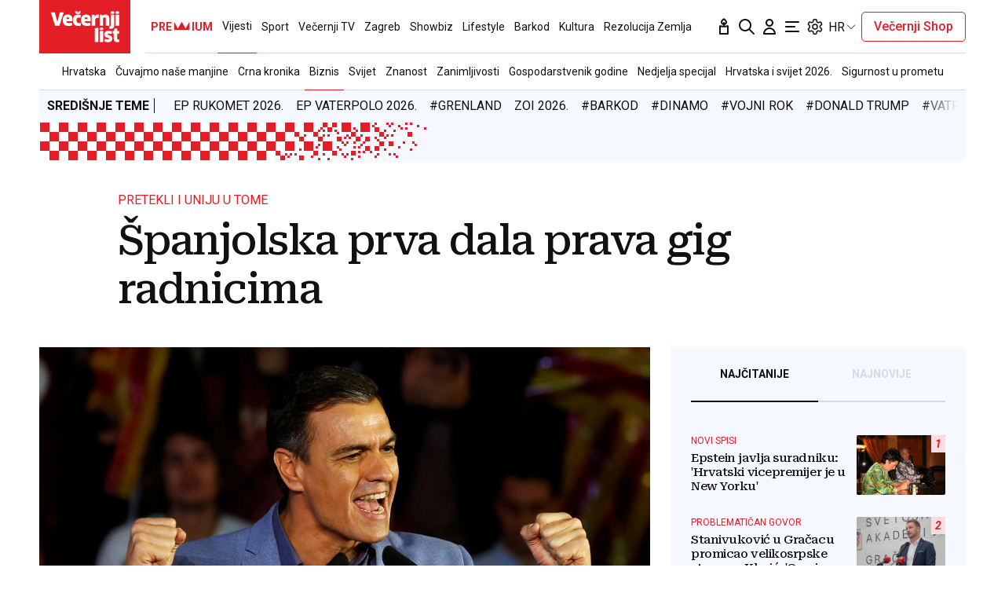

--- FILE ---
content_type: text/html; charset=utf-8
request_url: https://traffic.styria.hr/v2/widget/vl_vijesti_partnerski_clanak_redesign?custom_css=//www.vecernji.hr/static/vlredesign/css/tes.css
body_size: 961
content:
<!DOCTYPE html>
<html>
    <head>
        <meta charset="utf-8">
        <meta http-equiv="X-UA-Compatible" content="IE=edge,chrome=1">
        <title>Styria traffic widget</title>
        <meta name="description" content="">
        <meta name="viewport" content="width=device-width">
        <script src="/static/js/cookies.min.js"></script>
        <script>
            function getReferer() {
                var isInIframe = (parent !== window);
                var refererUrl = '';

                if (isInIframe) {
                    refererUrl = document.referrer;
                }

                return refererUrl;
            }

            var URL_PARAMS = {
                referer: getReferer()
            };

            
            function replaceParams(url, alt){
                for(var key in URL_PARAMS){
                    var replace_this = "{{" + String(key) + "}}";
                    url = url.replace(replace_this, URL_PARAMS[key]);
                }

                url = url.replace("{{alternative}}", alt);
                return url;
            }

            

            Cookies.set("s02", '20260201', { expires: 10368000 });
            var ST = ST || {};
            ST.feeds = [];
            ST.pool = [];
            
            ST.feeds.push({ k: "s17", fu: "/v2/feed/1754/vl_vijesti_partnerski_clanak_redesign?custom_css\u003D%2F%2Fwww.vecernji.hr%2Fstatic%2Fvlredesign%2Fcss%2Ftes.css", r: false, w: 0, custom: false });
            ST.feeds.push({ k: "s33", fu: "/v2/feed/1753/vl_vijesti_partnerski_clanak_redesign?custom_css\u003D%2F%2Fwww.vecernji.hr%2Fstatic%2Fvlredesign%2Fcss%2Ftes.css", r: false, w: 0, custom: false });
            ST.feeds.push({ k: "s32", fu: "/v2/feed/1756/vl_vijesti_partnerski_clanak_redesign?custom_css\u003D%2F%2Fwww.vecernji.hr%2Fstatic%2Fvlredesign%2Fcss%2Ftes.css", r: false, w: 0, custom: false });
            ST.feeds.push({ k: "s98", fu: "/v2/feed/1770/vl_vijesti_partnerski_clanak_redesign?custom_css\u003D%2F%2Fwww.vecernji.hr%2Fstatic%2Fvlredesign%2Fcss%2Ftes.css", r: false, w: 0, custom: false });
            ST.feeds.push({ k: "s14", fu: "/v2/feed/1757/vl_vijesti_partnerski_clanak_redesign?custom_css\u003D%2F%2Fwww.vecernji.hr%2Fstatic%2Fvlredesign%2Fcss%2Ftes.css", r: false, w: 0, custom: false });
            ST.feeds.push({ k: "s72", fu: "/v2/feed/1763/vl_vijesti_partnerski_clanak_redesign?custom_css\u003D%2F%2Fwww.vecernji.hr%2Fstatic%2Fvlredesign%2Fcss%2Ftes.css", r: false, w: 0, custom: false });
            ST.feeds.push({ k: "s47", fu: "/v2/feed/1769/vl_vijesti_partnerski_clanak_redesign?custom_css\u003D%2F%2Fwww.vecernji.hr%2Fstatic%2Fvlredesign%2Fcss%2Ftes.css", r: false, w: 0, custom: false });
            ST.feeds.push({ k: "s36", fu: "/v2/feed/1762/vl_vijesti_partnerski_clanak_redesign?custom_css\u003D%2F%2Fwww.vecernji.hr%2Fstatic%2Fvlredesign%2Fcss%2Ftes.css", r: false, w: 0, custom: false });
            ST.feeds.push({ k: "s18", fu: "/v2/feed/1752/vl_vijesti_partnerski_clanak_redesign?custom_css\u003D%2F%2Fwww.vecernji.hr%2Fstatic%2Fvlredesign%2Fcss%2Ftes.css", r: false, w: 0, custom: false });
            ST.feeds.push({ k: "s03", fu: "/v2/feed/1768/vl_vijesti_partnerski_clanak_redesign?custom_css\u003D%2F%2Fwww.vecernji.hr%2Fstatic%2Fvlredesign%2Fcss%2Ftes.css", r: false, w: 0, custom: false });
            ST.feeds.push({ k: "s04", fu: "/v2/feed/1758/vl_vijesti_partnerski_clanak_redesign?custom_css\u003D%2F%2Fwww.vecernji.hr%2Fstatic%2Fvlredesign%2Fcss%2Ftes.css", r: false, w: 0, custom: false });
            ST.feeds.push({ k: "s30", fu: "/v2/feed/1755/vl_vijesti_partnerski_clanak_redesign?custom_css\u003D%2F%2Fwww.vecernji.hr%2Fstatic%2Fvlredesign%2Fcss%2Ftes.css", r: false, w: 0, custom: false });
            ST.feeds.push({ k: "s82", fu: "/v2/feed/1761/vl_vijesti_partnerski_clanak_redesign?custom_css\u003D%2F%2Fwww.vecernji.hr%2Fstatic%2Fvlredesign%2Fcss%2Ftes.css", r: false, w: 0, custom: false });
            ST.feeds.push({ k: "s83", fu: "/v2/feed/1759/vl_vijesti_partnerski_clanak_redesign?custom_css\u003D%2F%2Fwww.vecernji.hr%2Fstatic%2Fvlredesign%2Fcss%2Ftes.css", r: false, w: 0, custom: false });
            ST.feeds.push({ k: "s01", fu: "/v2/feed/1764/vl_vijesti_partnerski_clanak_redesign?custom_css\u003D%2F%2Fwww.vecernji.hr%2Fstatic%2Fvlredesign%2Fcss%2Ftes.css", r: false, w: 0, custom: false });
            ST.feeds.push({ k: "s06", fu: "/v2/feed/1765/vl_vijesti_partnerski_clanak_redesign?custom_css\u003D%2F%2Fwww.vecernji.hr%2Fstatic%2Fvlredesign%2Fcss%2Ftes.css", r: false, w: 0, custom: false });
            ST.feeds.push({ k: "s07", fu: "/v2/feed/1766/vl_vijesti_partnerski_clanak_redesign?custom_css\u003D%2F%2Fwww.vecernji.hr%2Fstatic%2Fvlredesign%2Fcss%2Ftes.css", r: false, w: 0, custom: false });
            ST.feeds.push({ k: "s31", fu: "/v2/feed/1767/vl_vijesti_partnerski_clanak_redesign?custom_css\u003D%2F%2Fwww.vecernji.hr%2Fstatic%2Fvlredesign%2Fcss%2Ftes.css", r: false, w: 0, custom: false });
            ST.feeds.push({ k: "s01", fu: "/v2/feed/1799/vl_vijesti_partnerski_clanak_redesign?custom_css\u003D%2F%2Fwww.vecernji.hr%2Fstatic%2Fvlredesign%2Fcss%2Ftes.css", r: false, w: 100, custom: false });
            ST.feeds.push({ k: "s20", fu: "/v2/feed/1750/vl_vijesti_partnerski_clanak_redesign?custom_css\u003D%2F%2Fwww.vecernji.hr%2Fstatic%2Fvlredesign%2Fcss%2Ftes.css", r: false, w: 0, custom: false });
            ST.feeds.push({ k: "s20", fu: "/v2/feed/1751/vl_vijesti_partnerski_clanak_redesign?custom_css\u003D%2F%2Fwww.vecernji.hr%2Fstatic%2Fvlredesign%2Fcss%2Ftes.css", r: false, w: 0, custom: false });
            ST.feeds.push({ k: "s20", fu: "/v2/feed/1760/vl_vijesti_partnerski_clanak_redesign?custom_css\u003D%2F%2Fwww.vecernji.hr%2Fstatic%2Fvlredesign%2Fcss%2Ftes.css", r: false, w: 0, custom: false });

            var cd = new Date(2026, 2 - 1, 1);

            var patt = /^(\d{4})(\d{2})(\d{2})$/;

            for(i in ST.feeds){
                var f = ST.feeds[i];
                
                for(var j=0; j < f.w; j++){
                    ST.pool.push(f.fu);
                }
            }

            if (ST.pool.length == 0) {
                for(i in ST.feeds){
                    for(var j=0; j < ST.feeds[i].w; j++){
                        ST.pool.push(ST.feeds[i].fu);
                    }
                }
            }

            if (ST.pool.length > 0) {
                var ri = Math.floor(Math.random() * ST.pool.length);
                var rurl = ST.pool[ri];
                try {
                    window.location.replace(rurl);
                } catch(e) {
                    window.location = rurl;
                }
                
            }

        </script>
    </head>
    <body>
    </body>
</html>


--- FILE ---
content_type: text/html; charset=utf-8
request_url: https://traffic.styria.hr/v2/feed/1799/vl_vijesti_partnerski_clanak_redesign?custom_css=%2F%2Fwww.vecernji.hr%2Fstatic%2Fvlredesign%2Fcss%2Ftes.css
body_size: 1180
content:
<!DOCTYPE html>

<html lang="hr">

    <head>
        <meta charset="UTF-8">

        
    
    <link rel="stylesheet" href="//www.vecernji.hr/static/vlredesign/css/tes.css?v=20221220">
    
    <script src="/static/vecernji/js/iframeResizer.contentWindow.min.js"></script>


        <title>24sata</title>

    </head>
    <body class="" >

        
    <div class="grid">
        
            <div class="grid__item">
                <article class="card">
                    <a class="card__link" href="https://www.24sata.hr/sport/uzivo-transferi-zimski-prijelazni-rok-1097408?utm_source=Vecernji.hr&amp;utm_medium=Widget&amp;utm_campaign=Partnerski+portali" onclick="ga('send', 'event', 'S vecernji.hr', 'Na 24sata.hr', 'https://www.24sata.hr/sport/uzivo\u002Dtransferi\u002Dzimski\u002Dprijelazni\u002Drok\u002D1097408');" title="UŽIVO Transferi: Dinamo pustio dvojicu igrača, Mlačić razmišlja o nekoliko opcija za transfer..." target="_blank">
                        <div class="card__visual">
                            <div class="card__image">
                                <div class="image ">
                                    <img src="/media/images/7/7a8c9a82fa5af3f8ca6a4612ea159621.jpg" alt="UŽIVO Transferi: Dinamo pustio dvojicu igrača, Mlačić razmišlja o nekoliko opcija za transfer...">
                                </div>
                            </div>
                        </div>
                        <div class="card__text ">
                            <div class="card__headline">
                                24sata
                            </div>
                            <h3 class="card__title">
                                UŽIVO Transferi: Dinamo pustio dvojicu igrača, Mlačić razmišlja o nekoliko opcija za transfer...
                            </h3>
                        </div>
                    </a>
                </article>
            </div>
        
            <div class="grid__item">
                <article class="card">
                    <a class="card__link" href="https://www.24sata.hr/lifestyle/evo-kako-rade-ducani-u-nedjelju-1054561?utm_source=Vecernji.hr&amp;utm_medium=Widget&amp;utm_campaign=Partnerski+portali" onclick="ga('send', 'event', 'S vecernji.hr', 'Na 24sata.hr', 'https://www.24sata.hr/lifestyle/evo\u002Dkako\u002Drade\u002Dducani\u002Du\u002Dnedjelju\u002D1054561');" title="Evo kako rade dućani u nedjelju" target="_blank">
                        <div class="card__visual">
                            <div class="card__image">
                                <div class="image ">
                                    <img src="/media/images/1/1503dc24472750fa89092e547aae00e0.jpg" alt="Evo kako rade dućani u nedjelju">
                                </div>
                            </div>
                        </div>
                        <div class="card__text ">
                            <div class="card__headline">
                                24sata
                            </div>
                            <h3 class="card__title">
                                Evo kako rade dućani u nedjelju
                            </h3>
                        </div>
                    </a>
                </article>
            </div>
        
            <div class="grid__item">
                <article class="card">
                    <a class="card__link" href="https://www.24sata.hr/sport/raspored-i-ljestvica-hnl-a-svih-utakmica-europe-i-kupa-2025-2026-1058128?utm_source=Vecernji.hr&amp;utm_medium=Widget&amp;utm_campaign=Partnerski+portali" onclick="ga('send', 'event', 'S vecernji.hr', 'Na 24sata.hr', 'https://www.24sata.hr/sport/raspored\u002Di\u002Dljestvica\u002Dhnl\u002Da\u002Dsvih\u002Dutakmica\u002Deurope\u002Di\u002Dkupa\u002D2025\u002D2026\u002D1058128');" title="Raspored i ljestvica HNL-a, svih utakmica Europe i Kupa 25/26." target="_blank">
                        <div class="card__visual">
                            <div class="card__image">
                                <div class="image ">
                                    <img src="/media/images/e/e335b1d9ae2ff921b379501132632f23.jpg" alt="Raspored i ljestvica HNL-a, svih utakmica Europe i Kupa 25/26.">
                                </div>
                            </div>
                        </div>
                        <div class="card__text ">
                            <div class="card__headline">
                                24sata
                            </div>
                            <h3 class="card__title">
                                Raspored i ljestvica HNL-a, svih utakmica Europe i Kupa 25/26.
                            </h3>
                        </div>
                    </a>
                </article>
            </div>
        
            <div class="grid__item">
                <article class="card">
                    <a class="card__link" href="https://www.24sata.hr/news/nakon-sto-se-skela-na-rebru-srusila-gazda-kaze-imamo-one-radnike-koji-su-nam-dostupni-1104767?utm_source=Vecernji.hr&amp;utm_medium=Widget&amp;utm_campaign=Partnerski+portali" onclick="ga('send', 'event', 'S vecernji.hr', 'Na 24sata.hr', 'https://www.24sata.hr/news/nakon\u002Dsto\u002Dse\u002Dskela\u002Dna\u002Drebru\u002Dsrusila\u002Dgazda\u002Dkaze\u002Dimamo\u002Done\u002Dradnike\u002Dkoji\u002Dsu\u002Dnam\u002Ddostupni\u002D1104767');" title="Nakon što se skela na Rebru srušila, gazda kaže: &#x27;Imamo one radnike koji su nam dostupni&#x27;" target="_blank">
                        <div class="card__visual">
                            <div class="card__image">
                                <div class="image ">
                                    <img src="/media/images/2/2ec21421fb4b3b678a79e64079cfdb0c.jpg" alt="Nakon što se skela na Rebru srušila, gazda kaže: &#x27;Imamo one radnike koji su nam dostupni&#x27;">
                                </div>
                            </div>
                        </div>
                        <div class="card__text ">
                            <div class="card__headline">
                                24sata
                            </div>
                            <h3 class="card__title">
                                Nakon što se skela na Rebru srušila, gazda kaže: &#x27;Imamo one radnike koji su nam dostupni&#x27;
                            </h3>
                        </div>
                    </a>
                </article>
            </div>
        
    </div>


    </body>
</html>


--- FILE ---
content_type: text/css
request_url: https://www.vecernji.hr/static/vlredesign/css/tes.css?v=20221220
body_size: 698
content:
@charset "UTF-8";
@import url('https://fonts.googleapis.com/css2?family=Roboto&family=Roboto+Serif:wght@500&display=swap');

* {
  margin: 0;
  padding: 0;
  box-sizing: border-box;
}

*:before, *:after {
  box-sizing: border-box;
}

body {
  font-family: "Roboto", sans-serif;
  color: #111;
  line-height: 1.2;
  -webkit-font-smoothing: antialiased;
  -moz-osx-font-smoothing: grayscale;
}

h1, h2, h3, h4, h5, h6 {
  font-family: "Roboto Serif", serif;
  font-weight: 500;
  letter-spacing: -0.03em;
}

a {
  text-decoration: none;
  color: inherit;
}

.grid {
}

.card__link {
  display: flex;
  gap: 10px;
}

.card__image {
  overflow: hidden;
  border-radius: 2px;
  position: relative;
}

.card__headline {
  font-size: 12px;
  color: #e41e27;
  text-transform: uppercase;
}

.card__headline + .card__title {
  margin-top: 6px;
}

.card__title {
  font-size: 15px;
  display: -webkit-inline-box;
  text-overflow: ellipsis;
  -webkit-box-orient: vertical;
  -webkit-line-clamp: 3;
  overflow: hidden;
  height: 3.7em;
  transition: 0.2s;
}

.card:hover .card__title {
  opacity: 0.6;
}

.image {
  position: relative;
  padding-top: 66.6666666667%;
  background-color: #eee;
  overflow: hidden;
}

.image img {
  width: 100%;
  position: absolute;
  top: 0;
  object-fit: cover;
  height: 100%;
  left: 0;
}

@media screen and (max-width: 479px) {
  .card__visual {
    flex: 0 0 35%;
  }
  .grid__item + .grid__item {
    margin-top: 13px;
  }
}

@media screen and (min-width: 480px) {
  .grid {
    display: flex;
    gap: 16px;
  }

  .grid__item {
    flex: 1 1 25%;
  }
  .card__link {
    flex-direction: column;
    gap: 16px;
  }
  .card__headline {
    font-size: 14px;
  }
  .card__title {
    font-size: 18px;
  }
}


--- FILE ---
content_type: application/javascript; charset=utf-8
request_url: https://s-eu-1.pushpushgo.com/js/5fd9fb54c2d7d91c9d520db2.js
body_size: 65977
content:
window.__cdnJSPath = function() { return "https://s-eu-1.pushpushgo.com/scripts/696e2ad94c99886bb85be29d/"};var ppg;(()=>{"use strict";var e,t,s={536:(e,t,s)=>{function n(){return"serviceWorker"in navigator&&"PushManager"in window&&"Notification"in window&&"fetch"in window&&ServiceWorkerRegistration.prototype.hasOwnProperty("showNotification")&&PushSubscription.prototype.hasOwnProperty("getKey")}var i;function o(){return n()?i.VAPID:i.NO_SUPPORT}s.d(t,{Dm:()=>i,Hj:()=>n,uo:()=>o}),function(e){e.VAPID="VAPID",e.NO_SUPPORT="NO_SUPPORT"}(i||(i={}))}},n={};function i(e){var t=n[e];if(void 0!==t)return t.exports;var o=n[e]={id:e,exports:{}};return s[e].call(o.exports,o,o.exports,i),o.exports}i.m=s,i.amdO={},i.n=e=>{var t=e&&e.__esModule?()=>e.default:()=>e;return i.d(t,{a:t}),t},i.d=(e,t)=>{for(var s in t)i.o(t,s)&&!i.o(e,s)&&Object.defineProperty(e,s,{enumerable:!0,get:t[s]})},i.f={},i.e=e=>Promise.all(Object.keys(i.f).reduce(((t,s)=>(i.f[s](e,t),t)),[])),i.u=e=>({115:"ppg-system-onsite",165:"ppg-system-ua-parser",166:"ppg-system-toggle",202:"ppg-system-form-views",327:"ppg-system-form",382:"ppg-system-onsite-views",413:"ppg-system-fab-views",506:"ppg-system-fab",582:"ppg-system-conde",589:"ppg-system-geolocation",594:"ppg-system-broadcast",636:"ppg-system-popup-views",637:"ppg-system-popup",728:"ppg-system",736:"ppg-system-debugger",756:"ppg-system-statistics",785:"ppg-system-push",817:"ppg-system-beacon",825:"ppg-system-topics",855:"ppg-system-maquette",913:"ppg-system-debugger-views"}[e]+".js"),i.g=function(){if("object"==typeof globalThis)return globalThis;try{return this||new Function("return this")()}catch(e){if("object"==typeof window)return window}}(),i.o=(e,t)=>Object.prototype.hasOwnProperty.call(e,t),e={},t="ppg:",i.l=(s,n,o,a)=>{if(e[s])e[s].push(n);else{var r,c;if(void 0!==o)for(var l=document.getElementsByTagName("script"),p=0;p<l.length;p++){var u=l[p];if(u.getAttribute("src")==s||u.getAttribute("data-webpack")==t+o){r=u;break}}r||(c=!0,(r=document.createElement("script")).charset="utf-8",r.timeout=120,i.nc&&r.setAttribute("nonce",i.nc),r.setAttribute("data-webpack",t+o),r.src=s),e[s]=[n];var d=(t,n)=>{r.onerror=r.onload=null,clearTimeout(g);var i=e[s];if(delete e[s],r.parentNode&&r.parentNode.removeChild(r),i&&i.forEach((e=>e(n))),t)return t(n)},g=setTimeout(d.bind(null,void 0,{type:"timeout",target:r}),12e4);r.onerror=d.bind(null,r.onerror),r.onload=d.bind(null,r.onload),c&&document.head.appendChild(r)}},i.r=e=>{"undefined"!=typeof Symbol&&Symbol.toStringTag&&Object.defineProperty(e,Symbol.toStringTag,{value:"Module"}),Object.defineProperty(e,"__esModule",{value:!0})},(()=>{var e;i.g.importScripts&&(e=i.g.location+"");var t=i.g.document;if(!e&&t&&(t.currentScript&&"SCRIPT"===t.currentScript.tagName.toUpperCase()&&(e=t.currentScript.src),!e)){var s=t.getElementsByTagName("script");if(s.length)for(var n=s.length-1;n>-1&&(!e||!/^http(s?):/.test(e));)e=s[n--].src}if(!e)throw new Error("Automatic publicPath is not supported in this browser");e=e.replace(/^blob:/,"").replace(/#.*$/,"").replace(/\?.*$/,"").replace(/\/[^\/]+$/,"/"),i.p=e})(),void 0!==i&&Object.defineProperty(i,"p",{get:function(){try{if("function"!=typeof __cdnJSPath)throw new Error("WebpackRequireFrom: '__cdnJSPath' is not a function or not available at runtime. See https://github.com/agoldis/webpack-require-from#troubleshooting");return __cdnJSPath()}catch(e){return console.error(e),"auto"}},set:function(e){console.warn("WebpackRequireFrom: something is trying to override webpack public path. Ignoring the new value"+e+".")}}),(()=>{var e={268:0};i.f.j=(t,s)=>{var n=i.o(e,t)?e[t]:void 0;if(0!==n)if(n)s.push(n[2]);else{var o=new Promise(((s,i)=>n=e[t]=[s,i]));s.push(n[2]=o);var a=i.p+i.u(t),r=new Error;i.l(a,(s=>{if(i.o(e,t)&&(0!==(n=e[t])&&(e[t]=void 0),n)){var o=s&&("load"===s.type?"missing":s.type),a=s&&s.target&&s.target.src;r.message="Loading chunk "+t+" failed.\n("+o+": "+a+")",r.name="ChunkLoadError",r.type=o,r.request=a,n[1](r)}}),"chunk-"+t,t)}};var t=(t,s)=>{var n,o,[a,r,c]=s,l=0;if(a.some((t=>0!==e[t]))){for(n in r)i.o(r,n)&&(i.m[n]=r[n]);if(c)c(i)}for(t&&t(s);l<a.length;l++)o=a[l],i.o(e,o)&&e[o]&&e[o][0](),e[o]=0},s=self.webpackChunkppg=self.webpackChunkppg||[];s.forEach(t.bind(null,0)),s.push=t.bind(null,s.push.bind(s))})(),i.nc=void 0;var o={};async function a(e,t){if(!e.options.statistics.enabled)return void e.logger.debug("[statistics] omit to send statistics events due to configuration is disabled");const s={events:[...t].map((t=>({event:t.event,dimension:t.dimension,ts:t.ts,projectId:e.options.projectId})))};if(!navigator.sendBeacon(e.options.statistics.endpointBeacon,JSON.stringify(s)))throw new Error("Unable to queue events to send")}function r(e,t){const s=function(e){var t,s;const n=null!==(s=null===(t=e.options.webPush.form)||void 0===t?void 0:t.type)&&void 0!==s?s:"default";return new Map([["geo.native.deny",{event:"deny",dimension:"geolocation"}],["geo.native.allow",{event:"allow",dimension:"geolocation"}],["geo.native.ask",{event:"show",dimension:"geolocation"}],["push.native.deny",{event:"deny",dimension:"form-"+n}],["push.native.allow",{event:"allow",dimension:"form-"+n}],["push.native.ask",{event:"show",dimension:"form-"+n}]])}(e).get(t.event);if(s)return Object.assign(Object.assign({},t),s)}function c(e,t,s){try{const{enabled:o,config:a}=e.options.statistics.dl,r=window.dataLayer;if(o&&r&&a){const e=(n=a,i={event:t,template:s},Object.keys(n).reduce(((e,t)=>{const s=n[t],o=String(s);return e[t]=o.includes("$")&&i[o.replace(/\$/g,"")]||o,e}),{}));r.push(e)}return r}catch(t){e.logger.debug("[statistics] error: probably one of your browser extensions is blocking Google Analytics?",t)}var n,i}function l(e,t,s,n=""){try{const{enabled:i,tracker:o}=e.options.statistics.ga;if(!("ga"in window))return;const a=window.ga;if(!a)return void e.logger.debug("[statistics] google analytics not detected");const r=o?a.getByName(o):a.getAll()[0];return i&&(r?r.send("event","web push",t,s,n,{nonInteraction:!0}):a("send","event","web push",t,s,n,{nonInteraction:!0})),r}catch(t){e.logger.debug("[statistics] error: probably one of your browser extensions is blocking Google Analytics?",t)}}async function p(e,t){for(const s of t){const t=r(e,s);t&&l(e,t.event,t.dimension||"",t.ts.toString()),l(e,s.event,s.dimension||"",s.ts.toString())}}async function u(e,t){for(const s of t){const t=r(e,s);t&&c(e,t.event,t.dimension||""),c(e,s.event,s.dimension||"")}}i.r(o),i.d(o,{run:()=>f});class d{constructor(){this._locked=!1,this._waiting=[]}async lock(){const e=()=>{const e=this._waiting.shift();e?Promise.resolve().then(e).catch(console.error):this._locked=!1};return this._locked?new Promise((t=>{this._waiting.push((()=>{this._locked=!0,t(e)}))})):(this._locked=!0,e)}}function g(e,t){const s=new d;return{async register(n){t.logger.debug("[statistics] register event",n);const i=await s.lock();try{await e.update((e=>(e.add({event:n.event,dimension:n.dimension||null,ts:n.ts||Date.now()}),e)))}finally{i()}},async send(){var n;let i=await s.lock(),o=new Set,r=!1;try{const s=await e.get();if(!s||s.size<=0)return void t.logger.debug("[statistics] no events to send, skipping");o=s,await e.set(new Set,{notify:!1})}finally{i()}try{t.logger.debug(`[statistics] sending ${o.size} events, emptied the queue`),await Promise.all([a(t,o),p(t,o),u(t,o)])}catch(e){r=!0}if(r){i=await s.lock(),t.logger.debug(`[statistics] error sending ${o.size} events, appending them to queue`);try{await e.set(new Set([...null!==(n=await e.get())&&void 0!==n?n:[],...o]),{notify:!1})}finally{i()}}}}}var b=i(536);function w(e,t,s){const[n,i]=e;return{rebindAction:n,triggerRebindAction:i,async controller(e,n,i,o){const[a,r]=o,c=new Set(n.getValue());return s.watch((async()=>{c.clear();const e=n.getValue()||new Set;for(const t of e)c.add(t);r()}),[i]),{atoms:[a],options:t,isActive:e=>c.has(e),async toggle(e){return!this.isActive(e)?c.add(e):c.delete(e),r()},async save(){for(const s of t.topics)await n.update((e=>(e.delete(s.value),e))),await e.deleteLabel(s.value,"topics");for(const t of c)await n.update((e=>(e.add(t),e))),await e.addLabel(t,"topics")}}}}}async function h(e){const[t,s]=await e.signal(),[n,i]=await e.signal();return{customQueueIds:await e.temporary("onsite_custom_queue_ids",[]),show:t,showTrigger:s,hide:n,hideTrigger:i}}async function f(e){try{if(!function(){const e="indexedDB"in window,t=e&&"databases"in window.indexedDB,s="function"==typeof structuredClone,n="undefined"!=typeof URLSearchParams;return e&&s&&t&&n&&Promise&&Proxy&&"assign"in Object&&"NaN"in Number}())return void console.warn("[ppg] not supported");if(window.isPpgLoaded)return void console.warn("[ppg] already loaded");window.ppg.events.project=e.projectId,window.ppg.events.version=e.version,window.isPpgLoaded=!0;const s=await indexedDB.databases().then((e=>e.map((e=>e.name)))).catch((e=>console.warn("[ppg] failed to fetch dbObjects",e))),n=await i.e(728).then((async e=>i(8)).bind(null,i)).catch(i.oe).catch((e=>console.warn("[ppg] require.ensure problems",e)));return n?n.initialize((async e=>{var t,n;e.expose.fn("ppg.debug",(()=>e.logger.enable()));const o={clock:await e.temporary("system_clock",Date.now()),subscriberId:await e.persistent("subscriberId",""),workerMsg:await e.persistent("worker_messages",[]),inbox:await e.persistent("inbox_messages",new Map),webPushPermission:await e.temporary("web_push_permission",null===(t=window.Notification)||void 0===t?void 0:t.permission),subscription:await e.persistent("web_push_subscription",null),topics:await e.persistent("topics",new Set),beacons:await e.session("beacons",new Set),labelsToAdd:await e.temporary("labels_to_add",new Set),labelsToDelete:await e.temporary("labels_to_delete",new Set),stats:await e.session("stats_events",new Set),testMode:await e.session("test_mode",-1!==location.href.indexOf("ppg_test_mode=on")),geoLocation:await e.session("geo_location"),fields:await e.persistent("fields",{}),unsubscribedByUser:await e.persistent("unsubscribed_by_user",!1)};setInterval((()=>o.clock.set(Date.now())),1e3);const a={system:e,global:o,services:{beacon:(v=o,_=e.options,{send:async e=>navigator.sendBeacon(`${_.apiURL}/beacon`,JSON.stringify(e)),async append(e){await v.beacons.update((t=>(t.add(e),t)))}}),fields:(y=o.fields,{async setField(e,t){await y.update((async s=>(s[e]=t,s)),{})},async getField(e){var t;const s=await y.get();return s&&null!==(t=s[e])&&void 0!==t?t:null},async getFields(){const e=await y.get();return null!=e?e:{}}}),inbox:(l=o.workerMsg,p=o.inbox,u=e.options.inbox.removeAfter,d=e.options.inbox.campaignsLimit,f=e.options.inbox.campaignsLimitValue,{markAllAsRead:async()=>p.update((e=>{for(const[t,s]of e.entries())s.read=!0,e.set(t,s);return e}),new Map),markAsRead:async e=>p.update((t=>{const s=t.get(e);return s&&(s.read=!0),t}),new Map),async removeOldOnes(){await p.update((e=>{for(const[t,s]of e.entries())Date.now()-s.ts>36e5*u&&e.delete(t);return e}),new Map)},async removeExpired(){await p.update((e=>{for(const[t,s]of e.entries()){const n=Date.now(),i=s.from?new Date(s.from).getTime():null,o=s.to?new Date(s.to).getTime():null;null===i&&null===o||(null!==i&&isNaN(i)||null!==o&&isNaN(o)||(null!==i&&n<i||null!==o&&n>o)&&e.delete(t))}return e}),new Map)},async removeNotExisting(e){await p.update((t=>{for(const[s,n]of t.entries())"push"!==n.kind&&(e.find((e=>e===n.id))||t.delete(s));return t}),new Map)},async migrateFromWorker(){const e=await l.refresh();if(e&&e.length){for(const t of e)await this.append(t);await l.set([])}},async append(e){await p.update((t=>{if(t.set(e.id,e),d&&f>0)for(;t.size>f;){const e=t.keys().next().value;t.delete(e)}return t}),new Map)}}),labels:m(o.labelsToAdd,o.labelsToDelete),topics:w(await e.signal(),e.options.topics,e),stats:g(o.stats,e),push:(r=await e.signal(),c=await e.signal(),{register:r[0],registerTrigger:r[1],unsubscribe:c[0],unsubscribeTrigger:c[1]}),onsite:await h(e)}};var r,c,l,p,u,d,f,y,v,_;e.expose.fn("ppg.on",((t,s)=>{e.expose.observable.push([t,s])})),e.expose.fn("ppg.getSubscriberId",(()=>o.subscriberId.getValue()||null)),e.expose.fn("ppg.trigger",(t=>{if("syncId"===t)return o.subscriberId.notify().catch((t=>e.logger.debug(t)))})),e.expose.fn("ppg.syncId",(()=>o.subscriberId.notify().catch((t=>e.logger.debug(t))))),e.watch((async()=>{const t=await o.subscriberId.get();t&&e.expose.observable.notify("syncId",t)}),[o.subscriberId]),e.watch((async()=>{const t=await o.subscription.get();t&&e.expose.observable.notify("syncSubscription",t)}),[o.subscription]),e.watch((async()=>{const t=await o.webPushPermission.get();t&&e.expose.observable.notify("syncPermission",t)}),[o.webPushPermission]),(e.options.statistics.enabled||e.options.statistics.ga.enabled||e.options.statistics.dl.enabled)&&await i.e(756).then((async e=>i(452).run(a)).bind(null,i)).catch(i.oe).catch((e=>console.warn("[ppg] require.ensure problems",e))),o.testMode.getValue()&&await i.e(736).then((async e=>i(760).run(a)).bind(null,i)).catch(i.oe).catch((e=>console.warn("[ppg] require.ensure problems",e))),e.options.fab.enabled&&await i.e(506).then((async e=>i(709).run(a)).bind(null,i)).catch(i.oe).catch((e=>console.warn("[ppg] require.ensure problems",e))),e.options.topics.enabled&&await i.e(825).then((async e=>i(75).run(a)).bind(null,i)).catch(i.oe).catch((e=>console.warn("[ppg] require.ensure problems",e))),e.options.onsite.enabled&&await i.e(115).then((async e=>i(895).run(a)).bind(null,i)).catch(i.oe).catch((e=>console.warn("[ppg] require.ensure problems",e))),(null===(n=e.options.popup)||void 0===n?void 0:n.enabled)&&await i.e(637).then((async e=>i(129).run(a)).bind(null,i)).catch(i.oe).catch((e=>console.warn("[ppg] require.ensure problems",e))),e.options.webPush.enabled&&(0,b.Hj)()&&(e.options.webPush.toggle&&await i.e(166).then((e=>i(563).run(a)).bind(null,i)).catch(i.oe).catch((e=>console.warn("[ppg] require.ensure problems",e))),e.options.webPush.form&&await i.e(327).then((e=>i(543).run(a)).bind(null,i)).catch(i.oe).catch((e=>console.warn("[ppg] require.ensure problems",e))),(e.options.geoLocation||e.options.reverseGeolocation&&e.options.reverseGeolocationEndpoint)&&await i.e(589).then((e=>i(327).run(a)).bind(null,i)).catch(i.oe).catch((e=>console.warn("[ppg] require.ensure problems",e))),e.options.beacon.enabled&&await i.e(817).then((e=>i(728).run(a)).bind(null,i)).catch(i.oe).catch((e=>console.warn("[ppg] require.ensure problems",e))),await i.e(785).then((e=>i(40).run(a)).bind(null,i)).catch(i.oe).catch((e=>console.warn("[ppg] require.ensure problems",e)))),e.options.sdk.enabled&&(e.options.webPush.enabled||await i.e(785).then((e=>i(40).run(a)).bind(null,i)).catch(i.oe),e.expose.const("ppg.client",function(e){e.system.logger.debug("[sdk] client initialized");class t{constructor(e,t,s){this._subscriberId=e,this._projectId=t,this._sendBeacon=s,this._tags=[],this._tagsToDelete=[],this._fields={}}serialize(){return Object.assign(Object.assign({},this._fields),{subscriberId:this._subscriberId,projectId:this._projectId,tags:this._tags,tagsToDelete:this._tagsToDelete})}async send(){await this._sendBeacon(this.serialize())}isSameTag(e,t){return e.tag===t.tag&&e.label===t.label}appendLabel(e,t,s,n){const i={tag:e,label:null!=t?t:"default",ttl:null!=n?n:0,strategy:null!=s?s:"append"};this._tagsToDelete=this._tagsToDelete.filter((e=>!this.isSameTag(e,i)));const o=this._tags.findIndex((e=>this.isSameTag(e,i)));return o>=0&&this._tags.splice(o,1),this._tags.push(i),this}removeLabel(e,t){const s={tag:e,label:null!=t?t:"default"};this._tags=this._tags.filter((e=>!this.isSameTag(e,s)));const n=this._tagsToDelete.findIndex((e=>this.isSameTag(e,s)));return n>=0&&this._tagsToDelete.splice(n,1),this._tagsToDelete.push(s),this}setCustomId(e){return this._fields.customId=e,this}setField(e,t){return this._fields[e]=t,this}}class s{constructor(e,t,s){this._subscriberId=e,this._unsubscribe=t,this._sendBeacon=s}get id(){return this._subscriberId}beacon(){return new t(this._subscriberId,e.system.options.projectId,(e=>this._sendBeacon(e)))}async send(s){return s(new t(this._subscriberId,e.system.options.projectId,(e=>this._sendBeacon(e)))).send()}unsubscribe(){return this._unsubscribe()}}return{onsite:e.system.options.onsite.enabled?{async show(t){e.system.options.onsite.campaigns.find((e=>e.id===t))?(e.system.logger.debug("[onsite] client: show campaign with id: ",t),await e.services.onsite.customQueueIds.update((e=>(e.push(t),e))),await e.services.onsite.showTrigger()):e.system.logger.debug(`[onsite] client: cannot show campaign with id: ${t} - not found`)},async hide(){e.system.logger.debug("[onsite] client: trigger hide campaign that is currently shown"),await e.services.onsite.hideTrigger()}}:void 0,async register(){const t=await e.global.subscriberId.get();if(t)return new s(t,(()=>e.services.push.unsubscribeTrigger()),(t=>e.services.beacon.send(t)));const n=new Promise(((t,n)=>{let i;i=e.system.watch((async()=>{const n=await e.global.subscriberId.get();if("denied"===await e.global.webPushPermission.get())return i&&i(),console.warn("[ppg/client] response for notification permission: denied"),e.system.logger.debug("[client] response for notification permission: denied"),t(null);"string"==typeof n&&n&&"function"==typeof i&&(i(),t(new s(n,(()=>e.services.push.unsubscribeTrigger()),(t=>e.services.beacon.send(t)))))}),[e.global.subscriberId,e.global.webPushPermission])}));return await e.services.push.registerTrigger(),n}}}(a))),Array.isArray(s)&&s.some((e=>"pushpushgo-idb"===e))&&!s.some((e=>"keyval-store"===e))&&(e.logger.debug('[ppg] trigger register due to "granted" webpush and db is not initialized'),a.services.push.registerTrigger());new URLSearchParams(window.location.search).has("ppg_lid")&&await i.e(594).then((e=>i(718).run(a)).bind(null,i)).catch(i.oe).catch((e=>console.warn("[ppg] require.ensure problems",e)))}),{apiURL:(t=e).apiURL,projectId:t.projectId,version:t.version,topics:t.topics,inbox:t.inbox,fab:t.fab,sdk:t.sdkOptions,beacon:t.beacon,geoLocation:t.geoLocation,reverseGeolocation:t.reverseGeolocation,reverseGeolocationEndpoint:t.reverseGeolocationEndpoint,activatorOptions:t.activatorOptions,subscriberPreferences:t.subscriberPreferencesOptions,servers:t.servers||[],onsite:Object.assign({},t.onSiteOptions),popup:Object.assign({},t.popupOptions),safari:{endpoint:t.activatorOptions.endpoint,projectId:t.activatorOptions.projectId,websitePushId:t.activatorOptions.websitePushId},webPush:Object.assign(Object.assign({},t.webpush),{form:t.subscriptionForm}),statistics:Object.assign(Object.assign({},t.statisticOptions),{ga:t.googleAnalytics,dl:t.dataLayer}),broadcast:Object.assign({},t.broadcastOptions)}):void console.warn("[ppg] cannot initialize system module")}catch(e){console.warn("[ppg] error",e)}var t}function m(e,t){const s=(e,t)=>`${t}:${e}`,n=(e,t,n=e=>s(e.tag,e.label))=>{for(const s of t)if(n(s)===e)return s;return null};return{async getLabels(){const t=await e.get();return t||new Set},async addLabel(i,o="default",a=0,r="append"){const c=s(i,o);await t.update((e=>{const t=n(c,e);return t&&e.delete(t),e})),await e.update((e=>(e.add({tag:i,label:o,ttl:a,strategy:r}),e)))},async deleteLabel(i,o="default"){const a=s(i,o);await e.update((e=>{const t=n(a,e);return t&&e.delete(t),e})),await t.update((e=>n(a,e)?e:e.add({tag:i,label:o})))}}}(ppg=void 0===ppg?{}:ppg).events=o})();;ppg.events.run({"apiURL":"https://api.pushpushgo.com","servers":["static-onsite-3g-a.pushpushgo.com","static-onsite-3g-b.pushpushgo.com","static-onsite-5g-a.pushpushgo.com","static-onsite-5g-b.pushpushgo.com"],"sentry":false,"colorTracking":{"enabled":false,"selector":""},"geoLocation":true,"reverseGeolocation":false,"reverseGeolocationEndpoint":"https://api.pushpushgo.com/geo/ip","googleAnalytics":{"enabled":true,"tracker":"UA-98836491-1"},"dataLayer":{"config":{"source":"webpush","provider":"pushpushgo","event":"$event$","template":"$template$"},"enabled":true},"fab":{"enabled":false,"settings":{"badgeColor":"","fabIcon":"","showCountBadge":false,"primaryColor":"#16a085","openAfterSubscription":false,"openWidgetElement":"BUTTON","position":"LEFT","popupPlacement":"BOTTOM_CENTER","showUnsubscribeButton":true},"content":{"disableButtonText":"Disable notifications","disabledText":"Click and enable push notifications","nativeDisabledText":"You have disabled notifications in browser - <a href=\"https://pushpushgo.com/en/toggle-push-notifications\" rel=\"noopener\" target=\"_blank\">enable notifications</a>","enableButtonText":"Enable notifications","enabledText":"Notifications are enabled","title":"Notifications","inboxButtonText":"Inbox","preferencesButtonText":"Preferences","topicsButtonText":"Save preferences","topicsText":"Select topics"},"advanced":{"customCss":""}},"webpush":{"delay":7,"enabled":true,"strategy":"native","resubscribeTime":45,"popupRules":[{"url":"https://www.vecernji.ba","enable":false,"re":{"source":"^https\\:\\/\\/www\\.vecernji\\.ba(?:\\/)?$","flags":"i"}},{"url":"https://vojnapovijest.vecernji.hr/","enable":false,"re":{"source":"^https\\:\\/\\/vojnapovijest\\.vecernji\\.hr\\/(?:\\/)?$","flags":"i"}},{"url":"https://m-vojnapovijest.vecernji.hr/","enable":false,"re":{"source":"^https\\:\\/\\/m-vojnapovijest\\.vecernji\\.hr\\/(?:\\/)?$","flags":"i"}},{"url":"https://living.vecernji.hr/","enable":false,"re":{"source":"^https\\:\\/\\/living\\.vecernji\\.hr\\/(?:\\/)?$","flags":"i"}},{"url":"https://mojahrvatska.vecernji.hr/","enable":false,"re":{"source":"^https\\:\\/\\/mojahrvatska\\.vecernji\\.hr\\/(?:\\/)?$","flags":"i"}},{"url":"https://blog.vecernji.hr/","enable":false,"re":{"source":"^https\\:\\/\\/blog\\.vecernji\\.hr\\/(?:\\/)?$","flags":"i"}},{"url":"https://blog.vecernji.hr/*","enable":false,"re":{"source":"^https\\:\\/\\/blog\\.vecernji\\.hr\\/\\*(?:\\/)?$","flags":"i"}},{"url":"https://living.vecernji.hr/*","enable":false,"re":{"source":"^https\\:\\/\\/living\\.vecernji\\.hr\\/\\*(?:\\/)?$","flags":"i"}},{"url":"https://www.mojahrvatska.vecernji.hr/*","enable":false,"re":{"source":"^https\\:\\/\\/www\\.mojahrvatska\\.vecernji\\.hr\\/\\*(?:\\/)?$","flags":"i"}},{"url":"https://www.vecernji.hr/","enable":true,"re":{"source":"^https\\:\\/\\/www\\.vecernji\\.hr\\/(?:\\/)?$","flags":"i"}},{"url":"https://www.vecernji.hr/*","enable":true,"re":{"source":"^https\\:\\/\\/www\\.vecernji\\.hr\\/\\*(?:\\/)?$","flags":"i"}}],"doubleOptInDescription":"","doubleOptInUrl":"https://www-www-vecernji-hr.pushpushgo.com/5fd9fb54c2d7d91c9d520db2/","toggle":"#ppg-switch"},"beacon":{"enabled":true,"strategy":"default","selectors":[{"_id":"60059ed0c33c5489abebc6f9","tagLabel":"60059c3c4ced9516f527eaa4","group":"","bindAll":false,"project":"5fd9fb54c2d7d91c9d520db2","event":"view","selector":"window.dataLayer[0]['channel']","attribute":"","name":"tag","prettyName":"Category","settingsType":"tagJS","type":"string","reducer":"uniq","createdAt":"2021-01-18T14:44:32.312Z","updatedAt":"2021-01-18T14:44:32.312Z","version":0,"deletedAt":null,"labelKey":"category","labelStrategy":"append","labelTTL":2592000},{"_id":"60059ee1df156281b801d3f7","tagLabel":"60059c44c33c54fc76ebb999","group":"","bindAll":false,"project":"5fd9fb54c2d7d91c9d520db2","event":"view","selector":"window.dataLayer[0]['fullChannel']","attribute":"","name":"tag","prettyName":"Subcategory","settingsType":"tagJS","type":"string","reducer":"uniq","createdAt":"2021-01-18T14:44:49.528Z","updatedAt":"2021-01-18T14:44:49.528Z","version":0,"deletedAt":null,"labelKey":"subcategory","labelStrategy":"append","labelTTL":2592000},{"_id":"64ae8b7952a4fd29384a3d1d","deletedAt":null,"event":"view","selector":"#ppg-custom-id","attribute":"data-id","name":"customId","prettyName":"Custom Id","settingsType":"custom_id_from_selector","tagLabel":null,"group":"","type":"string","reducer":"last","bindAll":false,"project":"5fd9fb54c2d7d91c9d520db2","createdAt":"2023-07-12T11:16:09.443Z","updatedAt":"2023-07-12T11:16:09.443Z","version":0},{"_id":"677f999eb9ea14d30c97f526","event":"view","selector":"#ppg-custom-id","attribute":"data-id","name":"customId","prettyName":"Custom Id","settingsType":"","type":"string","reducer":"last","bindAll":false,"createdAt":"2025-01-09T09:40:46.316Z","updatedAt":"2025-01-09T09:40:46.316Z","deletedAt":null},{"_id":"677f999eb9ea14d30c97f527","event":"view","selector":"#ppg-tags","attribute":"data-tags","name":"tags","prettyName":"Tags to add","settingsType":"","type":"string","reducer":"uniq","bindAll":false,"createdAt":"2025-01-09T09:40:46.316Z","updatedAt":"2025-01-09T09:40:46.316Z","deletedAt":null},{"_id":"677f999eb9ea14d30c97f528","event":"view","selector":"","attribute":"","name":"tagsToDelete","prettyName":"Tags to delete","settingsType":"","type":"string","reducer":"uniq","bindAll":false,"createdAt":"2025-01-09T09:40:46.316Z","updatedAt":"2025-01-09T09:40:46.316Z","deletedAt":null},{"_id":"677f999eb9ea14d30c97f529","event":"view","selector":"","attribute":"","name":"geoLocation","prettyName":"Geo Location","settingsType":"","type":"string","reducer":"last","bindAll":false,"createdAt":"2025-01-09T09:40:46.316Z","updatedAt":"2025-01-09T09:40:46.316Z","deletedAt":null},{"_id":"677f999eb9ea14d30c97f52a","event":"view","selector":"","attribute":"","name":"tz","prettyName":"Timezone","settingsType":"","type":"string","reducer":"last","bindAll":false,"createdAt":"2025-01-09T09:40:46.316Z","updatedAt":"2025-01-09T09:40:46.316Z","deletedAt":null},{"_id":"677f999eb9ea14d30c97f52c","event":"view","selector":"","attribute":"","name":"url","prettyName":"Visited URLs","settingsType":"","type":"string","reducer":"uniq","bindAll":false,"createdAt":"2025-01-09T09:40:46.317Z","updatedAt":"2025-01-09T09:40:46.317Z","deletedAt":null},{"_id":"677f999eb9ea14d30c97f52d","event":"view","selector":"","attribute":"","name":"referrer","prettyName":"Referrer URL","settingsType":"","type":"string","reducer":"first","bindAll":false,"createdAt":"2025-01-09T09:40:46.318Z","updatedAt":"2025-01-09T09:40:46.318Z","deletedAt":null},{"_id":"677f999eb9ea14d30c97f52e","event":"view","selector":"","attribute":"","name":"origin","prettyName":"Origin URL","settingsType":"","type":"string","reducer":"first","bindAll":false,"createdAt":"2025-01-09T09:40:46.318Z","updatedAt":"2025-01-09T09:40:46.318Z","deletedAt":null},{"_id":"677f999eb9ea14d30c97f52f","event":"view","selector":"","attribute":"","name":"pageVisitTime","prettyName":"Page visit time (s)","settingsType":"","type":"number","reducer":"sum","bindAll":false,"createdAt":"2025-01-09T09:40:46.318Z","updatedAt":"2025-01-09T09:40:46.318Z","deletedAt":null},{"_id":"677f999eb9ea14d30c97f530","event":"view","selector":"","attribute":"","name":"lastVisitDate","prettyName":"Last visit date","settingsType":"","type":"date","reducer":"last","bindAll":false,"createdAt":"2025-01-09T09:40:46.318Z","updatedAt":"2025-01-09T09:40:46.318Z","deletedAt":null}]},"activatorOptions":{"projectId":"5fd9fb54c2d7d91c9d520db2","endpoint":"https://api.pushpushgo.com","publicKey":"BKrTzKn4rI1PlfCzMKjArJuYLUnqs3w0npMwRAAPmG-zhVd3uDEk3QmIaGjQwI8HhmcyW4biZONYUqkzkeQ7JPQ","strategy":"native","swPath":"/sw.js","swScope":"/"},"subscriptionForm":{"styles":".pVLTYJ {width: 18px;height: 18px;display: inline-block;font-size: 18px;margin-right: 10px;margin-left: auto;}.djM8_7 {text-align: left;vertical-align: top;font-size: 13px;margin-top: 5px;}.VrYCKp {font-size: 13px;text-align: left;line-height: 1.5;margin: 5px 0;}.qoix3C {background: #f9f9f9;border: 1px solid #A8A8A8;border-bottom-color: #A8A8A8;border-bottom: 1px solid #A8A8A8;height: 30px;line-height: 30px;padding: 0 20px;display: inline-block;text-decoration: none;border-radius: 2px;background-image: none;color: #2d2d2d;cursor: pointer;margin-left: 5px;margin-bottom: 3px;font-weight: 400;font-size: 13px;-webkit-transition: none;-o-transition: none;transition: none;overflow: visible;font-stretch: normal;font-style: normal;letter-spacing: normal;position: relative;vertical-align: baseline;-webkit-box-shadow: inset 0px -7px 18px -7px rgba(0, 0, 0, 0.19);box-shadow: inset 0px -7px 18px -7px rgba(0, 0, 0, 0.19);}.qoix3C:link, .qoix3C:visited, .qoix3C:active, .qoix3C:hover {color: #2d2d2d;text-decoration: none;}.qoix3C::after, .qoix3C::before {content: none;}.DEb0QM {background: #f9f9f9;border: 1px solid #A8A8A8;border-bottom-color: #A8A8A8;border-bottom: 1px solid #A8A8A8;height: 30px;line-height: 30px;padding: 0 20px;display: inline-block;border-radius: 2px;text-decoration: none;background-image: none;color: #2d2d2d;cursor: pointer;margin-left: 5px;margin-bottom: 3px;font-weight: 400;font-size: 13px;-webkit-transition: none;-o-transition: none;transition: none;overflow: visible;font-stretch: normal;font-style: normal;letter-spacing: normal;position: relative;vertical-align: baseline;-webkit-box-shadow: inset 0px -7px 18px -7px rgba(0, 0, 0, 0.19);box-shadow: inset 0px -7px 18px -7px rgba(0, 0, 0, 0.19);}.DEb0QM:link, .DEb0QM:visited, .DEb0QM:active, .DEb0QM:hover {color: #2d2d2d;text-decoration: none;}.DEb0QM::after, .DEb0QM::before {content: none;}.pu33ix {text-align: right;margin-bottom: 5px;}.PQCqhF {color: #70787f;text-decoration: none;display: inline;font-size: 10px;font-weight: 400;-webkit-transition: none;-o-transition: none;transition: none;vertical-align: baseline;letter-spacing: normal;position: relative;font-stretch: normal;font-style: normal;line-height: 1.2;border-bottom-color: transparent;border-bottom: none;}.PQCqhF:link, .PQCqhF:visited, .PQCqhF:active {color: #70787f;text-decoration: none;}.PQCqhF::after, .PQCqhF::before {content: none;}@media (max-width: 480px) {.PQCqhF {bottom: 3px;font-size: 9px;}}.hTASa6 {position: absolute;bottom: 3px;font-size: 10px;}@media (max-width: 480px) {.hTASa6 {font-size: 9px;}}.OpVt65 {background: #dedede;border-radius: 3px;border: 1px solid #bababa;padding: 15px;-webkit-box-sizing: border-box;box-sizing: border-box;-webkit-box-shadow: 0px 4px 4px -2px rgba(0, 0, 0, 0.3);box-shadow: 0px 4px 4px -2px rgba(0, 0, 0, 0.3);min-width: 350px;max-width: 350px;direction: ltr;margin-right: 10px;position: fixed;z-index: 999999999999;top: 10px;line-height: 1.2;font-family: Helvetica;font-size: 13px;color: #2d2d2d;left: 83px;}.OpVt65:before {content: \"\";position: absolute;width: 10px;height: 10px;-webkit-transform: rotate(45deg);-ms-transform: rotate(45deg);transform: rotate(45deg);background: #bababa;top: -6px;left: 10px;}.OpVt65:after {margin-top: 2px;background: #dedede;content: \"\";position: absolute;width: 10px;height: 10px;-webkit-transform: rotate(45deg);-ms-transform: rotate(45deg);transform: rotate(45deg);top: -6px;left: 10px;}@media (max-width: 480px) {.OpVt65 {min-width: 0px;width: calc(100% - 10px);left: 0px;-webkit-box-sizing: border-box;box-sizing: border-box;padding: 15px 10px;margin-right: 5px;margin-left: 5px;}}","template":"[{\"type\":\"div\",\"id\":\"form\",\"styles\":{\"background\":\"#dedede\",\"borderRadius\":\"3px\",\"border\":\"1px solid #bababa\",\"padding\":\"15px\",\"boxSizing\":\"border-box\",\"boxShadow\":\"0px 4px 4px -2px rgba(0, 0, 0, 0.3)\",\"minWidth\":\"350px\",\"maxWidth\":\"350px\",\"direction\":\"ltr\",\"marginRight\":\"10px\",\"position\":\"fixed\",\"zIndex\":999999999999,\"top\":\"10px\",\"lineHeight\":\"1.2\",\"fontFamily\":\"Helvetica\",\"fontSize\":\"13px\",\"color\":\"#2d2d2d\",\"left\":\"83px\",\"&:before\":{\"content\":\"\\\"\\\"\",\"position\":\"absolute\",\"width\":\"10px\",\"height\":\"10px\",\"transform\":\"rotate(45deg)\",\"background\":\"#bababa\",\"top\":\"-6px\",\"left\":\"10px\"},\"&:after\":{\"marginTop\":\"2px\",\"background\":\"#dedede\",\"content\":\"\\\"\\\"\",\"position\":\"absolute\",\"width\":\"10px\",\"height\":\"10px\",\"transform\":\"rotate(45deg)\",\"top\":\"-6px\",\"left\":\"10px\"},\"@media (max-width: 480px)\":{\"minWidth\":\"0px\",\"width\":\"calc(100% - 10px)\",\"left\":\"0px\",\"boxSizing\":\"border-box\",\"padding\":\"15px 10px\",\"marginRight\":\"5px\",\"marginLeft\":\"5px\"}},\"child\":[{\"type\":\"div\",\"id\":\"content\",\"styles\":{},\"child\":[{\"type\":\"div\",\"id\":\"icon\",\"styles\":{\"width\":\"18px\",\"height\":\"18px\",\"display\":\"inline-block\",\"fontSize\":\"18px\",\"marginRight\":\"10px\",\"marginLeft\":\"auto\",\"@media (max-width: 590px)\":{},\"@media (max-width: 480px)\":{}},\"child\":[{\"type\":\"svg\",\"id\":\"\",\"styles\":{},\"child\":[{\"type\":\"title\",\"id\":\"\",\"styles\":{},\"child\":[],\"text\":\"bell-native\"},{\"type\":\"path\",\"id\":\"\",\"styles\":{},\"child\":[],\"properties\":{\"fill\":\"#000\",\"d\":\"M17.629 8.567c0 0.9-0.729 1.629-1.629 1.629v0c-0.9 0-1.63-0.729-1.63-1.629v-3.716c0-0.9 0.73-1.63 1.63-1.63v0c0.9 0 1.629 0.729 1.629 1.63v3.716z\"}},{\"type\":\"path\",\"id\":\"\",\"styles\":{},\"child\":[],\"properties\":{\"fill\":\"#000\",\"d\":\"M13.129 25.909c0 1.586 1.286 2.871 2.871 2.871s2.872-1.285 2.872-2.871v-0.404h-5.742v0.404z\"}},{\"type\":\"path\",\"id\":\"\",\"styles\":{},\"child\":[],\"properties\":{\"fill\":\"#000\",\"d\":\"M26.246 20.096c0-0.161-0.121-0.292-0.27-0.292-1.423-0.224-3.537-0.582-3.769-4.41-0.603-9.938-5.54-10.107-6.206-10.090-0.668-0.017-5.605 0.152-6.207 10.090-0.232 3.828-2.346 4.187-3.77 4.41-0.148 0-0.269 0.131-0.269 0.292v3.793c0 0.011 0.002 0.024 0.003 0.036l-0.003 0.051h0.014c0.034 0.118 0.134 0.206 0.255 0.206h19.952c0.122 0 0.222-0.087 0.256-0.206h0.014l-0.003-0.051c0.002-0.012 0.003-0.024 0.003-0.036v-3.793z\"}}],\"properties\":{\"version\":\"1.1\",\"xmlns\":\"http://www.w3.org/2000/svg\",\"width\":\"16\",\"height\":\"16\",\"viewBox\":\"0 0 32 32\"}}],\"text\":\"\",\"uuid\":\"pVLTYJ\",\"properties\":{}},{\"type\":\"span\",\"id\":\"header\",\"styles\":{\"textAlign\":\"left\",\"verticalAlign\":\"top\",\"fontSize\":\"13px\",\"marginTop\":\"5px\",\"@media (max-width: 480px)\":{}},\"child\":[],\"text\":\"Subscribe for push notifications\",\"uuid\":\"djM8_7\",\"properties\":{}},{\"type\":\"div\",\"id\":\"description\",\"styles\":{\"fontSize\":\"13px\",\"textAlign\":\"left\",\"lineHeight\":\"1.5\",\"margin\":\"5px 0\",\"@media (max-width: 480px)\":{}},\"child\":[],\"text\":\"Allow www.vecernji.hr to send you web push notifications\",\"uuid\":\"VrYCKp\",\"properties\":{}},{\"type\":\"div\",\"id\":\"buttons\",\"styles\":{\"textAlign\":\"right\",\"marginBottom\":\"5px\",\"@media (max-width: 480px)\":{}},\"child\":[{\"type\":\"a\",\"id\":\"deny\",\"styles\":{\"background\":\"#f9f9f9\",\"border\":\"1px solid #A8A8A8\",\"borderBottomColor\":\"#A8A8A8\",\"borderBottom\":\"1px solid #A8A8A8\",\"height\":\"30px\",\"lineHeight\":\"30px\",\"padding\":\"0 20px\",\"display\":\"inline-block\",\"textDecoration\":\"none\",\"borderRadius\":\"2px\",\"backgroundImage\":\"none\",\"color\":\"#2d2d2d\",\"cursor\":\"pointer\",\"marginLeft\":\"5px\",\"marginBottom\":\"3px\",\"fontWeight\":400,\"fontSize\":\"13px\",\"transition\":\"none\",\"overflow\":\"visible\",\"fontStretch\":\"normal\",\"fontStyle\":\"normal\",\"letterSpacing\":\"normal\",\"position\":\"relative\",\"verticalAlign\":\"baseline\",\"boxShadow\":\"inset 0px -7px 18px -7px rgba(0, 0, 0, 0.19)\",\"&:link, &:visited, &:active, &:hover\":{\"color\":\"#2d2d2d\",\"textDecoration\":\"none\"},\"&::after, &::before\":{\"content\":\"none\"}},\"child\":[],\"text\":\"Deny\",\"uuid\":\"qoix3C\",\"properties\":{}},{\"type\":\"a\",\"id\":\"allow\",\"styles\":{\"background\":\"#f9f9f9\",\"border\":\"1px solid #A8A8A8\",\"borderBottomColor\":\"#A8A8A8\",\"borderBottom\":\"1px solid #A8A8A8\",\"height\":\"30px\",\"lineHeight\":\"30px\",\"padding\":\"0 20px\",\"display\":\"inline-block\",\"borderRadius\":\"2px\",\"textDecoration\":\"none\",\"backgroundImage\":\"none\",\"color\":\"#2d2d2d\",\"cursor\":\"pointer\",\"marginLeft\":\"5px\",\"marginBottom\":\"3px\",\"fontWeight\":400,\"fontSize\":\"13px\",\"transition\":\"none\",\"overflow\":\"visible\",\"fontStretch\":\"normal\",\"fontStyle\":\"normal\",\"letterSpacing\":\"normal\",\"position\":\"relative\",\"verticalAlign\":\"baseline\",\"boxShadow\":\"inset 0px -7px 18px -7px rgba(0, 0, 0, 0.19)\",\"&:link, &:visited, &:active, &:hover\":{\"color\":\"#2d2d2d\",\"textDecoration\":\"none\"},\"&::after, &::before\":{\"content\":\"none\"}},\"child\":[],\"text\":\"Allow\",\"uuid\":\"DEb0QM\",\"properties\":{}}],\"text\":\"\",\"uuid\":\"pu33ix\",\"properties\":{}}],\"text\":\"\",\"uuid\":\"upT5K3\",\"properties\":{}},{\"type\":\"div\",\"id\":\"poweredByPPG\",\"styles\":{\"position\":\"absolute\",\"bottom\":\"3px\",\"fontSize\":\"10px\",\"@media (max-width: 480px)\":{\"fontSize\":\"9px\"}},\"child\":[{\"type\":\"a\",\"id\":\"poweredByPPGText\",\"styles\":{\"color\":\"#70787f\",\"textDecoration\":\"none\",\"display\":\"inline\",\"fontSize\":\"10px\",\"fontWeight\":400,\"transition\":\"none\",\"verticalAlign\":\"baseline\",\"letterSpacing\":\"normal\",\"position\":\"relative\",\"fontStretch\":\"normal\",\"fontStyle\":\"normal\",\"lineHeight\":\"1.2\",\"borderBottomColor\":\"transparent\",\"borderBottom\":\"none\",\"&:link, &:visited, &:active\":{\"color\":\"#70787f\",\"textDecoration\":\"none\"},\"&::after, &::before\":{\"content\":\"none\"},\"@media (max-width: 480px)\":{\"bottom\":\"3px\",\"fontSize\":\"9px\"}},\"child\":[],\"text\":\"Powered by PushPushGo\",\"properties\":{\"href\":\"https://pushpushgo.com/en/?utm_medium=form&utm_source=https://n.porannakawka.com/&utm_campaign=referal\",\"target\":\"_blank\"},\"uuid\":\"PQCqhF\"}],\"text\":\"\",\"uuid\":\"hTASa6\",\"properties\":{}}],\"text\":\"\",\"uuid\":\"OpVt65\",\"properties\":{}}]","type":"default"},"topics":{"enabled":false,"topics":[]},"inbox":{"enabled":false,"removeAfter":72,"campaignsLimit":false,"campaignsLimitValue":1},"statisticOptions":{"enabled":true,"endpoint":"https://api.pushpushgo.com/statistics/plugins","endpointBeacon":"https://api.pushpushgo.com/statistics/plugins/beacon"},"sdkOptions":{"enabled":false},"onSiteOptions":{"enabled":true,"dailyCappingEnabled":false,"dailyCappingValue":1,"campaigns":[{"id":"6841548a05ed30168ce6c059","project":"5fd9fb54c2d7d91c9d520db2","title":"Večernjakova biciklijada ima odličan zabavni program! Zavirite što vas sve očekuje na Vugrinščaku","titleStyle":{"fontFamily":null,"fontFamilyUrl":null,"fontSize":16,"bold":false,"italic":false,"underline":false,"color":"#000000"},"content":"Ove subote vraća se Večernjakova biciklijada u punom sjaju, a uz rekreaciju na dva kotača donosi i zabavni program za sve uzraste!","contentStyle":{"fontFamily":null,"fontFamilyUrl":null,"fontSize":16,"bold":false,"italic":false,"underline":false,"color":"#000000"},"icon":"https://static-a.pushpushgo.com/pushpushgo/5fd9fb54c2d7d91c9d520db2/6685189e0335d689660699c0_medium.webp","image":"https://static-e.pushpushgo.com/pushpushgo/5fd9fb54c2d7d91c9d520db2/6841540c1640d8090b3b6aaf_medium.jpg","iconOwnerId":"6841548a05ed30168ce6c05c","imageOwnerId":"6841540c1640d8090b3b6ab1","condition":null,"callToActions":[],"from":"2025-06-05T08:14:27.854Z","to":"2025-06-06T08:14:27.000Z","enabled":true,"displayMode":"ON_SITE","displayDuration":120,"redirectOnClick":true,"redirectLink":"https://www.vecernji.hr/zagreb/vecernjakova-biciklijada-ima-odlican-zabavni-program-zavirite-sto-vas-sve-ocekuje-na-vugrinscaku-1866259","position":"BOTTOM_RIGHT","overlay":false,"redirectTarget":"blank","createdAt":"2025-06-05T08:25:46.105Z","updatedAt":"2025-06-05T08:25:46.105Z","deletedAt":null,"customCss":"","zIndex":10001,"mobileSettings":{"hide":false,"placement":"BOTTOM","overlay":false},"priority":0,"state":"EXPIRED","progressBarColor":"#16a085","progressBar":false,"pauseOnInteraction":false},{"id":"6842adee04a650ff33d0524f","project":"5fd9fb54c2d7d91c9d520db2","title":"VAŽNA OBAVIJEST: U subotu ujutro zatvoren promet od Zagreba prema Samoboru","titleStyle":{"fontFamily":null,"fontFamilyUrl":null,"fontSize":16,"bold":false,"italic":false,"underline":false,"color":"#000000"},"content":"U subotu 7. lipnja, u povodu Večernjakove biciklijade, očekujte promjene u prometu u jutarnjim satima","contentStyle":{"fontFamily":null,"fontFamilyUrl":null,"fontSize":16,"bold":false,"italic":false,"underline":false,"color":"#000000"},"icon":"https://static-a.pushpushgo.com/pushpushgo/5fd9fb54c2d7d91c9d520db2/6685189e0335d689660699c0_medium.webp","image":"https://static-b.pushpushgo.com/pushpushgo/5fd9fb54c2d7d91c9d520db2/6842ac9204a650ff33d049b3_medium.jpg","iconOwnerId":"6842adee04a650ff33d05252","imageOwnerId":"6842ac9204a650ff33d049b5","condition":null,"callToActions":[],"from":"2025-06-06T08:54:25.138Z","to":"2025-06-07T08:00:00.000Z","enabled":true,"displayMode":"BOTH","displayDuration":180,"redirectOnClick":true,"redirectLink":"https://www.vecernji.hr/zagreb/vazna-obavijest-u-subotu-ujutro-zatvoren-promet-od-zagreba-prema-samoboru-1776863","position":"BOTTOM_RIGHT","overlay":false,"redirectTarget":"blank","createdAt":"2025-06-06T08:59:26.624Z","updatedAt":"2025-06-06T08:59:26.624Z","deletedAt":null,"customCss":"","zIndex":10001,"mobileSettings":{"hide":false,"placement":"BOTTOM","overlay":false},"priority":0,"state":"EXPIRED","progressBarColor":"#16a085","progressBar":false,"pauseOnInteraction":false},{"id":"684311da2de96cf9d9efd9e1","project":"5fd9fb54c2d7d91c9d520db2","title":"Dario Šimić: Žao mi je što Luka nije izabrao Dinamo. Nije poanta u novcu.. ","titleStyle":{"fontFamily":null,"fontFamilyUrl":null,"fontSize":16,"bold":false,"italic":false,"underline":false,"color":"#000000"},"content":"Ne treba posebno objašnjavati što bi takva klasa značila ovom novom projektu maksimirskog kluba, rekao je Šimić","contentStyle":{"fontFamily":null,"fontFamilyUrl":null,"fontSize":16,"bold":false,"italic":false,"underline":false,"color":"#000000"},"icon":"https://static-c.pushpushgo.com/pushpushgo/5fd9fb54c2d7d91c9d520db2/6685189e0335d689660699c0_medium.webp","image":"https://static-a.pushpushgo.com/pushpushgo/5fd9fb54c2d7d91c9d520db2/6843116bd345434efb8130ba_medium.jpg","iconOwnerId":"684311da2de96cf9d9efd9e4","imageOwnerId":"6843116bd345434efb8130bf","condition":null,"callToActions":[],"from":"2025-06-06T16:00:00.000Z","to":"2025-06-07T04:30:00.000Z","enabled":true,"displayMode":"BOTH","displayDuration":180,"redirectOnClick":true,"redirectLink":"https://www.vecernji.hr/sport/zao-mi-je-sto-luka-nije-izabrao-dinamo-nije-poanta-u-novcu-valjda-je-ostala-emocija-za-svoj-narod-1867269","position":"BOTTOM_RIGHT","overlay":false,"redirectTarget":"blank","createdAt":"2025-06-06T16:05:46.786Z","updatedAt":"2025-06-06T16:05:46.786Z","deletedAt":null,"customCss":"","zIndex":10001,"mobileSettings":{"hide":false,"placement":"BOTTOM","overlay":false},"priority":0,"state":"EXPIRED","progressBarColor":"#16a085","progressBar":false,"pauseOnInteraction":false},{"id":"6846b3d13d3d93bb7152bc47","project":"5fd9fb54c2d7d91c9d520db2","title":"Novost za buduće umirovljenice: Vlada proširuje majčinski dodatak","titleStyle":{"fontFamily":null,"fontFamilyUrl":null,"fontSize":16,"bold":false,"italic":false,"underline":false,"color":"#000000"},"content":"Donosimo detalje","contentStyle":{"fontFamily":null,"fontFamilyUrl":null,"fontSize":16,"bold":false,"italic":false,"underline":false,"color":"#000000"},"icon":"https://static-e.pushpushgo.com/pushpushgo/5fd9fb54c2d7d91c9d520db2/6685189e0335d689660699c0_medium.webp","image":"https://static-d.pushpushgo.com/pushpushgo/5fd9fb54c2d7d91c9d520db2/6846b39f2de96cf9d905436b_medium.jpg","iconOwnerId":"6846b3d13d3d93bb7152bc4a","imageOwnerId":"6846b39f2de96cf9d905436d","condition":null,"callToActions":[],"from":"2025-06-09T10:11:56.392Z","to":"2025-06-10T04:30:00.000Z","enabled":true,"displayMode":"BOTH","displayDuration":180,"redirectOnClick":true,"redirectLink":"https://www.vecernji.hr/vijesti/majkama-svako-dijete-donosi-od-14-do-35-eura-vecu-mirovinu-1867822","position":"BOTTOM_RIGHT","overlay":false,"redirectTarget":"blank","createdAt":"2025-06-09T10:13:37.139Z","updatedAt":"2025-06-09T10:13:37.139Z","deletedAt":null,"customCss":"","zIndex":10001,"mobileSettings":{"hide":false,"placement":"BOTTOM","overlay":false},"priority":0,"state":"EXPIRED","progressBarColor":"#16a085","progressBar":false,"pauseOnInteraction":false},{"id":"6847ffc78addaea6c6995552","project":"5fd9fb54c2d7d91c9d520db2","title":"Luka Modrić na sudu o Zdravku Mamiću: Vjerovao sam mu, zaslužan je za razvoj moje karijere","titleStyle":{"fontFamily":null,"fontFamilyUrl":null,"fontSize":16,"bold":false,"italic":false,"underline":false,"color":"#000000"},"content":"Na potpisivanju ugovora bili smo predsjednik kluba, direktori iz Dinama, Zoran Mamić i ja, kaže Modrić","contentStyle":{"fontFamily":null,"fontFamilyUrl":null,"fontSize":16,"bold":false,"italic":false,"underline":false,"color":"#000000"},"icon":"https://static-b.pushpushgo.com/pushpushgo/5fd9fb54c2d7d91c9d520db2/6685189e0335d689660699c0_medium.webp","image":"https://static-c.pushpushgo.com/pushpushgo/5fd9fb54c2d7d91c9d520db2/6847ff3da23d6a5bb13cdd91_medium.jpg","iconOwnerId":"6848011dd6cae2a896ab03ee","imageOwnerId":"6847ff3ea23d6a5bb13cdd93","condition":null,"callToActions":[],"from":"2025-06-10T09:49:23.923Z","to":"2025-06-10T18:00:00.000Z","enabled":true,"displayMode":"BOTH","displayDuration":240,"redirectOnClick":true,"redirectLink":"https://www.vecernji.hr/vijesti/nastavlja-se-sudenje-mamicima-ocekuje-se-svjedocenje-luke-modrica-1868214","position":"BOTTOM_RIGHT","overlay":false,"redirectTarget":"blank","createdAt":"2025-06-10T09:49:59.624Z","updatedAt":"2025-06-10T09:49:59.624Z","deletedAt":null,"customCss":"","zIndex":10001,"mobileSettings":{"hide":false,"placement":"BOTTOM","overlay":false},"priority":0,"state":"EXPIRED","progressBarColor":"#16a085","progressBar":false,"pauseOnInteraction":false},{"id":"6849671bec33bca3c008a473","project":"5fd9fb54c2d7d91c9d520db2","title":"Preuzmite aplikaciju Večernjeg lista: Sve što vas zanima nadohvat ruke","titleStyle":{"fontFamily":null,"fontFamilyUrl":null,"fontSize":16,"bold":false,"italic":false,"underline":false,"color":"#000000"},"content":"Besplatno preuzmite  Večernjakovu aplikaciju i uživajte u novom iskustvu čitanja","contentStyle":{"fontFamily":null,"fontFamilyUrl":null,"fontSize":16,"bold":false,"italic":false,"underline":false,"color":"#000000"},"icon":"https://static-d.pushpushgo.com/pushpushgo/5fd9fb54c2d7d91c9d520db2/6685189e0335d689660699c0_medium.webp","image":"https://static-f.pushpushgo.com/pushpushgo/5fd9fb54c2d7d91c9d520db2/684966dd4d0b124e3484ea86_medium.jpg","iconOwnerId":"6849671bec33bca3c008a478","imageOwnerId":"684966dd4d0b124e3484ea8b","condition":null,"callToActions":[],"from":"2025-06-11T11:22:42.143Z","to":"2025-06-15T11:22:42.000Z","enabled":true,"displayMode":"ON_SITE","displayDuration":240,"redirectOnClick":true,"redirectLink":"https://www.vecernji.hr/vijesti/sve-sto-vas-zanima-nadohvat-ruke-1736678","position":"CENTER","overlay":false,"redirectTarget":"blank","createdAt":"2025-06-11T11:23:07.923Z","updatedAt":"2025-06-12T11:06:16.991Z","deletedAt":null,"customCss":"","zIndex":10001,"mobileSettings":{"hide":false,"placement":"BOTTOM","overlay":false},"priority":0,"state":"EXPIRED","progressBarColor":"#16a085","progressBar":false,"pauseOnInteraction":false},{"id":"684c08aa818e2d3724fbe0c9","project":"5fd9fb54c2d7d91c9d520db2","title":"Zagreb Pride blokirat će promet u centru:  Tramvajski promet bit će obustavljen","titleStyle":{"fontFamily":null,"fontFamilyUrl":null,"fontSize":16,"bold":false,"italic":false,"underline":false,"color":"#000000"},"content":"Povorka ponosazapočet će okupljanjem 14. lipnja 2025. u 15 sati na Trgu Republike Hrvatske, ispred Hrvatskog narodnog kazališta","contentStyle":{"fontFamily":null,"fontFamilyUrl":null,"fontSize":16,"bold":false,"italic":false,"underline":false,"color":"#000000"},"icon":"https://static-a.pushpushgo.com/pushpushgo/5fd9fb54c2d7d91c9d520db2/6685189e0335d689660699c0_medium.webp","image":"https://static-f.pushpushgo.com/pushpushgo/5fd9fb54c2d7d91c9d520db2/684c0878c0e34d2d62f42d9f_medium.jpg","iconOwnerId":"684c08aa818e2d3724fbe0ce","imageOwnerId":"684c0878c0e34d2d62f42da7","condition":null,"callToActions":[],"from":"2025-06-13T11:16:16.421Z","to":"2025-06-14T08:00:00.000Z","enabled":true,"displayMode":"BOTH","displayDuration":180,"redirectOnClick":true,"redirectLink":"https://www.vecernji.hr/zagreb/zagreb-pride-blokirat-ce-promet-u-centru-zagreba-na-ulicama-se-ocekuju-tisuce-ljudi-tramvajski-promet-bit-ce-obustavljen-1869165","position":"BOTTOM_RIGHT","overlay":false,"redirectTarget":"blank","createdAt":"2025-06-13T11:16:58.439Z","updatedAt":"2025-06-13T11:16:58.439Z","deletedAt":null,"customCss":"","zIndex":10001,"mobileSettings":{"hide":false,"placement":"BOTTOM","overlay":false},"priority":0,"state":"EXPIRED","progressBarColor":"#16a085","progressBar":false,"pauseOnInteraction":false},{"id":"684d4616bb0ee2da6ab5db4e","project":"5fd9fb54c2d7d91c9d520db2","title":" 'Ako Iran odluči uključiti SAD, slijedi odgovor koji će promijeniti sve odnose na Bliskom istoku","titleStyle":{"fontFamily":null,"fontFamilyUrl":null,"fontSize":16,"bold":false,"italic":false,"underline":false,"color":"#000000"},"content":"Zabrinjava me globalna ležernost jer činjenica je da se gađaju nuklearni potencijali – upozorava vanjskopolitički analitičar Denis Avdagić","contentStyle":{"fontFamily":null,"fontFamilyUrl":null,"fontSize":16,"bold":false,"italic":false,"underline":false,"color":"#000000"},"icon":"https://static-a.pushpushgo.com/pushpushgo/5fd9fb54c2d7d91c9d520db2/6685189e0335d689660699c0_medium.webp","image":"https://static-f.pushpushgo.com/pushpushgo/5fd9fb54c2d7d91c9d520db2/684d45e3942d001e96113b7c_medium.jpg","iconOwnerId":"684d4616bb0ee2da6ab5db53","imageOwnerId":"684d45e3942d001e96113b7e","condition":null,"callToActions":[],"from":"2025-06-14T09:50:39.175Z","to":"2025-06-14T23:00:00.000Z","enabled":true,"displayMode":"BOTH","displayDuration":240,"redirectOnClick":true,"redirectLink":"https://www.vecernji.hr/vijesti/analiticar-avdagic-o-tijeku-sukoba-ako-iran-odluci-ukljuciti-sad-slijedi-odgovor-koji-ce-promijeniti-sve-odnose-na-bliskom-istoku-1869277","position":"BOTTOM_RIGHT","overlay":false,"redirectTarget":"blank","createdAt":"2025-06-14T09:51:18.173Z","updatedAt":"2025-06-14T09:51:18.173Z","deletedAt":null,"customCss":"","zIndex":10001,"mobileSettings":{"hide":false,"placement":"BOTTOM","overlay":false},"priority":0,"state":"EXPIRED","progressBarColor":"#16a085","progressBar":false,"pauseOnInteraction":false},{"id":"684e954c17db8a091425f5cd","project":"5fd9fb54c2d7d91c9d520db2","title":"Oprez! Kamere za brzinu vrebaju na 74 nove lokacije","titleStyle":{"fontFamily":null,"fontFamilyUrl":null,"fontSize":16,"bold":false,"italic":false,"underline":false,"color":"#000000"},"content":"Čak 15 novih lokacija za nadzor brzine vožnje odnosi se na područje Policijske uprave Varaždinske, a samo jednu novu lokaciju manje ima PU Međimurska","contentStyle":{"fontFamily":null,"fontFamilyUrl":null,"fontSize":16,"bold":false,"italic":false,"underline":false,"color":"#000000"},"icon":"https://static-f.pushpushgo.com/pushpushgo/5fd9fb54c2d7d91c9d520db2/6685189e0335d689660699c0_medium.webp","image":"https://static-f.pushpushgo.com/pushpushgo/5fd9fb54c2d7d91c9d520db2/684e952fbb0ee2da6abdc1d5_medium.jpg","iconOwnerId":"684e954c17db8a091425f5d2","imageOwnerId":"684e952fbb0ee2da6abdc1d7","condition":null,"callToActions":[],"from":"2025-06-15T09:41:12.582Z","to":"2025-06-16T06:00:00.000Z","enabled":true,"displayMode":"BOTH","displayDuration":240,"redirectOnClick":true,"redirectLink":"https://www.vecernji.hr/barkod/oprez-kamere-za-brzinu-vrebaju-na-74-nove-lokacije-ukupno-ih-je-665-diljem-hrvatske-1869548","position":"BOTTOM_RIGHT","overlay":false,"redirectTarget":"blank","createdAt":"2025-06-15T09:41:32.940Z","updatedAt":"2025-06-15T09:41:32.940Z","deletedAt":null,"customCss":"","zIndex":10001,"mobileSettings":{"hide":false,"placement":"BOTTOM","overlay":false},"priority":0,"state":"EXPIRED","progressBarColor":"#16a085","progressBar":false,"pauseOnInteraction":false},{"id":"684ffe6f4295e4cd57effbde","project":"5fd9fb54c2d7d91c9d520db2","title":"Večernji Premium vodi vas na Brundanje 2025!","titleStyle":{"fontFamily":null,"fontFamilyUrl":null,"fontSize":16,"bold":false,"italic":false,"underline":false,"color":"#000000"},"content":"Večernji list poklanja 8x2 ulaznice (4x2 za svaki festivalski dan) novim, najbržim korisnicima koji se pretplate na godišnju Premium pretplatu","contentStyle":{"fontFamily":null,"fontFamilyUrl":null,"fontSize":16,"bold":false,"italic":false,"underline":false,"color":"#000000"},"icon":"https://static-c.pushpushgo.com/pushpushgo/5fd9fb54c2d7d91c9d520db2/6685189e0335d689660699c0_medium.webp","image":"https://static-c.pushpushgo.com/pushpushgo/5fd9fb54c2d7d91c9d520db2/684ffe25b9bdb8fc6a796c46_medium.jpg","iconOwnerId":"684ffe6f4295e4cd57effbe3","imageOwnerId":"684ffe26b9bdb8fc6a796c4b","condition":null,"callToActions":[],"from":"2025-06-16T11:21:24.650Z","to":"2025-06-16T21:59:00.000Z","enabled":true,"displayMode":"BOTH","displayDuration":240,"redirectOnClick":true,"redirectLink":"https://www.vecernji.hr/vijesti/vecernji-premium-vodi-vas-na-brundanje-2025-1869782","position":"BOTTOM_RIGHT","overlay":false,"redirectTarget":"blank","createdAt":"2025-06-16T11:22:23.227Z","updatedAt":"2025-06-16T11:22:23.227Z","deletedAt":null,"customCss":"","zIndex":10001,"mobileSettings":{"hide":false,"placement":"BOTTOM","overlay":false},"priority":0,"state":"EXPIRED","progressBarColor":"#16a085","progressBar":false,"pauseOnInteraction":false},{"id":"68518564079ccd5dca4c355d","project":"5fd9fb54c2d7d91c9d520db2","title":"Bliski istok na rubu kaosa, Haidar Diab: Situacija je sve opasnija","titleStyle":{"fontFamily":null,"fontFamilyUrl":null,"fontSize":16,"bold":false,"italic":false,"underline":false,"color":"#000000"},"content":"Iako zasad nema jasnih dokaza da Iran posjeduje nuklearnu bombu, Diab ističe da je dovoljna samo jedna pogrešno ispaljena raketa da izazove globalni rat","contentStyle":{"fontFamily":null,"fontFamilyUrl":null,"fontSize":16,"bold":false,"italic":false,"underline":false,"color":"#000000"},"icon":"https://static-c.pushpushgo.com/pushpushgo/5fd9fb54c2d7d91c9d520db2/6685189e0335d689660699c0_medium.webp","image":"https://static-f.pushpushgo.com/pushpushgo/5fd9fb54c2d7d91c9d520db2/68518547fe4b35bb62bcda04_medium.jpg","iconOwnerId":"68518564079ccd5dca4c3562","imageOwnerId":"68518547fe4b35bb62bcda06","condition":null,"callToActions":[],"from":"2025-06-17T15:10:14.474Z","to":"2025-06-18T05:10:00.000Z","enabled":true,"displayMode":"BOTH","displayDuration":240,"redirectOnClick":true,"redirectLink":"https://www.vecernji.hr/vijesti/video-strucnjak-za-bliski-istok-predvida-najozbiljniji-scenarij-to-bi-imalo-razorne-posljedice-za-cijelu-europu-1870094","position":"BOTTOM_RIGHT","overlay":false,"redirectTarget":"blank","createdAt":"2025-06-17T15:10:28.695Z","updatedAt":"2025-06-17T15:10:28.695Z","deletedAt":null,"customCss":"","zIndex":10001,"mobileSettings":{"hide":false,"placement":"BOTTOM","overlay":false},"priority":0,"state":"EXPIRED","progressBarColor":"#16a085","progressBar":false,"pauseOnInteraction":false},{"id":"6853ef1e33f4750dcb87a657","project":"5fd9fb54c2d7d91c9d520db2","title":"Stručnjak otkrio: Dalmacija će dobiti suptropsku klimu","titleStyle":{"fontFamily":null,"fontFamilyUrl":null,"fontSize":16,"bold":false,"italic":false,"underline":false,"color":"#000000"},"content":"O sve intenzivnijim pojavama, ljetu koje uskoro i kalendarski počinje i za sobom nosi potencijalno nove prijetnje u vidu vremenskih ekstrema te prilagodbi čovjeka na novonastalu situaciju za Večernji list govori cijenjeni atmosferski fizičar prof. dr. sc. Branko Grisogono","contentStyle":{"fontFamily":null,"fontFamilyUrl":null,"fontSize":16,"bold":false,"italic":false,"underline":false,"color":"#000000"},"icon":"https://static-d.pushpushgo.com/pushpushgo/5fd9fb54c2d7d91c9d520db2/6685189e0335d689660699c0_medium.webp","image":"https://static-e.pushpushgo.com/pushpushgo/5fd9fb54c2d7d91c9d520db2/6853ef02683d2174c25f0ac0_medium.jpg","iconOwnerId":"6853ef1e33f4750dcb87a65c","imageOwnerId":"6853ef03683d2174c25f0ac2","condition":null,"callToActions":[],"from":"2025-06-19T11:05:49.053Z","to":"2025-06-20T06:05:00.000Z","enabled":true,"displayMode":"BOTH","displayDuration":240,"redirectOnClick":true,"redirectLink":"https://www.vecernji.hr/vijesti/video-strucnjak-otkrio-sto-ceka-hrvatsku-dalmacija-ce-dobiti-suptropsku-klimu-a-slavonijom-ce-vladati-susa-1870278","position":"BOTTOM_RIGHT","overlay":false,"redirectTarget":"blank","createdAt":"2025-06-19T11:06:06.465Z","updatedAt":"2025-06-19T11:06:06.465Z","deletedAt":null,"customCss":"","zIndex":10001,"mobileSettings":{"hide":false,"placement":"BOTTOM","overlay":false},"priority":0,"state":"EXPIRED","progressBarColor":"#16a085","progressBar":false,"pauseOnInteraction":false},{"id":"6855235c0e5b5247c0ee4d44","project":"5fd9fb54c2d7d91c9d520db2","title":"Zašto je život u Hrvatskoj sve skuplji: Skače cijena interneta i elektronike","titleStyle":{"fontFamily":null,"fontFamilyUrl":null,"fontSize":16,"bold":false,"italic":false,"underline":false,"color":"#000000"},"content":"Cijene hrane u Hrvatskoj na razini su bogate Belgije, a prosječna primanja u Hrvatskoj oko dva su puta niža od prosječnih primanja u zapadnim ekonomijama","contentStyle":{"fontFamily":null,"fontFamilyUrl":null,"fontSize":16,"bold":false,"italic":false,"underline":false,"color":"#000000"},"icon":"https://static-c.pushpushgo.com/pushpushgo/5fd9fb54c2d7d91c9d520db2/6685189e0335d689660699c0_medium.webp","image":"https://static-f.pushpushgo.com/pushpushgo/5fd9fb54c2d7d91c9d520db2/68552331fe4b35bb62d423d1_medium.jpg","iconOwnerId":"6855235c0e5b5247c0ee4d49","imageOwnerId":"68552331fe4b35bb62d423e2","condition":null,"callToActions":[],"from":"2025-06-20T09:00:50.532Z","to":"2025-06-21T07:00:00.000Z","enabled":true,"displayMode":"BOTH","displayDuration":240,"redirectOnClick":true,"redirectLink":"https://www.vecernji.hr/vijesti/hrvatska-pretekla-njemacku-s-cijenom-hrane-trosak-interneta-kao-u-austriji-i-finskoj-1870670","position":"BOTTOM_RIGHT","overlay":false,"redirectTarget":"blank","createdAt":"2025-06-20T09:01:16.030Z","updatedAt":"2025-06-20T09:01:16.030Z","deletedAt":null,"customCss":"","zIndex":10001,"mobileSettings":{"hide":false,"placement":"BOTTOM","overlay":false},"priority":0,"state":"EXPIRED","progressBarColor":"#16a085","progressBar":false,"pauseOnInteraction":false},{"id":"6857a28d0f4249026024d0a7","project":"5fd9fb54c2d7d91c9d520db2","title":"Stručnjak za Bliski istok: 'Američki predsjednik napravio kardinalnu grešku'","titleStyle":{"fontFamily":null,"fontFamilyUrl":null,"fontSize":16,"bold":false,"italic":false,"underline":false,"color":"#000000"},"content":"Hassan Haidar Diab, Večernjakov stručnjak komentirao je noćašnji američki napad na iranska nuklearna postrojenja.","contentStyle":{"fontFamily":null,"fontFamilyUrl":null,"fontSize":16,"bold":false,"italic":false,"underline":false,"color":"#000000"},"icon":"https://static-d.pushpushgo.com/pushpushgo/5fd9fb54c2d7d91c9d520db2/6685189e0335d689660699c0_medium.webp","image":"https://static-a.pushpushgo.com/pushpushgo/5fd9fb54c2d7d91c9d520db2/6857a254beca6c6bd0e95a84_medium.jpg","iconOwnerId":"6857a28d0f4249026024d0ac","imageOwnerId":"6857a254beca6c6bd0e95a86","condition":null,"callToActions":[],"from":"2025-06-23T14:42:00.421Z","to":"2025-06-23T14:42:00.421Z","enabled":true,"displayMode":"BOTH","displayDuration":240,"redirectOnClick":true,"redirectLink":"https://www.vecernji.hr/vijesti/video-strucnjak-za-bliski-istok-o-mogucoj-iranskoj-odmazdi-hoce-li-to-uciniti-znat-cemo-za-nekoliko-sati-1871133","position":"BOTTOM_RIGHT","overlay":false,"redirectTarget":"blank","createdAt":"2025-06-22T06:28:29.764Z","updatedAt":"2025-06-23T14:42:20.349Z","deletedAt":null,"customCss":"","zIndex":10001,"mobileSettings":{"hide":false,"placement":"BOTTOM","overlay":false},"priority":0,"state":"EXPIRED","progressBarColor":"#16a085","progressBar":false,"pauseOnInteraction":false},{"id":"6857f5d2292f3680e34abb99","project":"5fd9fb54c2d7d91c9d520db2","title":"Prva satelitska snimka Fordowa: Šteta je vidljiva, projektili prodrli duboko","titleStyle":{"fontFamily":null,"fontFamilyUrl":null,"fontSize":16,"bold":false,"italic":false,"underline":false,"color":"#000000"},"content":" Može se vidjeti nekoliko ulaznih točaka, što ukazuje na to da su projektili prodrli duboko prema postrojenju. Ulazne točke nalaze se na grebenima, koji se nalaze neposredno iznad centrifugalnih hala","contentStyle":{"fontFamily":null,"fontFamilyUrl":null,"fontSize":16,"bold":false,"italic":false,"underline":false,"color":"#000000"},"icon":"https://static-f.pushpushgo.com/pushpushgo/5fd9fb54c2d7d91c9d520db2/6685189e0335d689660699c0_medium.webp","image":"https://static-f.pushpushgo.com/pushpushgo/5fd9fb54c2d7d91c9d520db2/6857f57533f4750dcb9fa56e_medium.jpg","iconOwnerId":"6857f5d2292f3680e34abb9e","imageOwnerId":"6857f57533f4750dcb9fa573","condition":"(referrer == \"https://www.vecernji.hr/vijesti/video-strucnjak-za-bliski-istok-o-mogucoj-iranskoj-odmazdi-hoce-li-to-uciniti-znat-cemo-za-nekoliko-sati-1871133\")","callToActions":[],"from":"2025-06-22T12:17:15.091Z","to":"2025-06-22T21:00:00.000Z","enabled":true,"displayMode":"BOTH","displayDuration":240,"redirectOnClick":true,"redirectLink":"https://www.vecernji.hr/vijesti/foto-prva-satelitska-snimka-fordowa-steta-je-vidljiva-projektili-prodrli-duboko-prema-postrojenju-1871201","position":"CENTER","overlay":false,"redirectTarget":"blank","createdAt":"2025-06-22T12:23:46.951Z","updatedAt":"2025-06-22T12:23:46.951Z","deletedAt":null,"customCss":"","zIndex":10001,"mobileSettings":{"hide":false,"placement":"BOTTOM","overlay":false},"priority":0,"state":"EXPIRED","progressBarColor":"#16a085","progressBar":false,"pauseOnInteraction":false},{"id":"685ea6dc50459bad1102ee6e","project":"5fd9fb54c2d7d91c9d520db2","title":"Sve što trebate znati o regulaciji prometa u Zagrebu za Thompsonov koncert","titleStyle":{"fontFamily":null,"fontSize":16,"bold":false,"italic":false,"underline":false,"color":"#000000"},"content":"Donosimo ključne informacije uoči Thompsonovog koncerta koje građani trebaju znati kako bi se što lakše snašli i planirali svoje kretanje.","contentStyle":{"fontFamily":null,"fontSize":16,"bold":false,"italic":false,"underline":false,"color":"#000000"},"icon":"https://static-c.pushpushgo.com/pushpushgo/5fd9fb54c2d7d91c9d520db2/6685189e0335d689660699c0_medium.webp","image":"https://static-e.pushpushgo.com/pushpushgo/5fd9fb54c2d7d91c9d520db2/685ea6b850459bad1102ece4_medium.jpg","iconOwnerId":"685ea6dc50459bad1102ee73","imageOwnerId":"685ea6b850459bad1102ece6","condition":null,"callToActions":[],"from":"2025-06-27T14:12:18.357Z","to":"2025-06-28T08:00:00.000Z","enabled":true,"displayMode":"BOTH","displayDuration":240,"redirectOnClick":true,"redirectLink":"https://www.vecernji.hr/vijesti/foto-detaljan-vodic-regulacije-prometa-u-zagrebu-za-thompsonov-koncert-1872556?page=1","position":"BOTTOM_RIGHT","overlay":false,"redirectTarget":"blank","createdAt":"2025-06-27T14:12:44.065Z","updatedAt":"2025-06-27T14:12:44.065Z","deletedAt":null,"customCss":"","zIndex":10001,"mobileSettings":{"hide":false,"placement":"BOTTOM","overlay":false},"priority":0,"state":"EXPIRED","progressBarColor":"#16a085","progressBar":false,"pauseOnInteraction":false},{"id":"685fcdabeaf462bb8b49009c","project":"5fd9fb54c2d7d91c9d520db2","title":"\"Djeci će biti ugodno i lijepo jer na koncertu Thompsona neće biti gužve\"","titleStyle":{"fontFamily":null,"fontSize":16,"bold":false,"italic":false,"underline":false,"color":"#000000"},"content":"Thompsonov tim otkrio je detalje o spektaklu na Hipodromu. ","contentStyle":{"fontFamily":null,"fontSize":16,"bold":false,"italic":false,"underline":false,"color":"#000000"},"icon":"https://static-d.pushpushgo.com/pushpushgo/5fd9fb54c2d7d91c9d520db2/6685189e0335d689660699c0_medium.webp","image":"https://static-a.pushpushgo.com/pushpushgo/5fd9fb54c2d7d91c9d520db2/685fcd18103ef49f1a08794a_medium.jpg","iconOwnerId":"685fcdabeaf462bb8b4900a1","imageOwnerId":"685fcd18103ef49f1a087952","condition":null,"callToActions":[],"from":"2025-06-28T11:10:13.658Z","to":"2025-06-29T05:10:00.000Z","enabled":true,"displayMode":"BOTH","displayDuration":240,"redirectOnClick":true,"redirectLink":"https://www.vecernji.hr/showbiz/uskoro-uzivo-sve-je-spremno-za-konferenciju-uoci-thompsonovog-koncerta-na-hipodromu-1872713","position":"BOTTOM_RIGHT","overlay":false,"redirectTarget":"blank","createdAt":"2025-06-28T11:10:35.416Z","updatedAt":"2025-06-28T11:10:35.416Z","deletedAt":null,"customCss":"","zIndex":10001,"mobileSettings":{"hide":false,"placement":"BOTTOM","overlay":false},"priority":0,"state":"EXPIRED","progressBarColor":"#16a085","progressBar":false,"pauseOnInteraction":false},{"id":"68615ced103ef49f1a1256ae","project":"5fd9fb54c2d7d91c9d520db2","title":"Govori na vidovdanskom prosvjedu prštali od kleronacionalizma","titleStyle":{"fontFamily":null,"fontSize":16,"bold":false,"italic":false,"underline":false,"color":"#000000"},"content":"Studentski prosvjedi u Srbiji postali su nacionalistički","contentStyle":{"fontFamily":null,"fontSize":16,"bold":false,"italic":false,"underline":false,"color":"#000000"},"icon":"https://static-d.pushpushgo.com/pushpushgo/5fd9fb54c2d7d91c9d520db2/6685189e0335d689660699c0_medium.webp","image":"https://static-e.pushpushgo.com/pushpushgo/5fd9fb54c2d7d91c9d520db2/68615cd2103ef49f1a1255f2_medium.jpg","iconOwnerId":"68615ced103ef49f1a1256b3","imageOwnerId":"68615cd2103ef49f1a1255f4","condition":null,"callToActions":[],"from":"2025-06-29T15:33:46.516Z","to":"2025-06-30T06:00:00.000Z","enabled":true,"displayMode":"BOTH","displayDuration":240,"redirectOnClick":true,"redirectLink":"https://www.vecernji.hr/vijesti/govori-na-vidovdanskom-prosvjedu-prstili-od-kleronacionalizma-mnogi-su-razocarani-1872893","position":"BOTTOM_RIGHT","overlay":false,"redirectTarget":"blank","createdAt":"2025-06-29T15:34:05.191Z","updatedAt":"2025-06-29T15:34:05.191Z","deletedAt":null,"customCss":"","zIndex":10001,"mobileSettings":{"hide":false,"placement":"BOTTOM","overlay":false},"priority":0,"state":"EXPIRED","progressBarColor":"#16a085","progressBar":false,"pauseOnInteraction":false},{"id":"68626941aa8b9e78af38cd72","project":"5fd9fb54c2d7d91c9d520db2","title":"Rođendanski dar uz Večernji list: Novo izdanje VL Premium magazina!","titleStyle":{"fontFamily":null,"fontSize":16,"bold":false,"italic":false,"underline":false,"color":"#000000"},"content":"U utorak, 1. srpnja, povodom svog rođendana, Večernji list daruje sve čitatelje – uz svaki kupljeni primjerak novina dolazi i posebno izdanje VL Premium magazina!","contentStyle":{"fontFamily":null,"fontSize":16,"bold":false,"italic":false,"underline":false,"color":"#000000"},"icon":"https://static-e.pushpushgo.com/pushpushgo/5fd9fb54c2d7d91c9d520db2/6685189e0335d689660699c0_medium.webp","image":"https://static-c.pushpushgo.com/pushpushgo/5fd9fb54c2d7d91c9d520db2/686268caaa2a2f7b7d02137f_medium.jpg","iconOwnerId":"68626941aa8b9e78af38cd77","imageOwnerId":"686268caaa2a2f7b7d021384","condition":null,"callToActions":[],"from":"2025-06-30T10:37:13.651Z","to":"2025-07-01T08:00:00.000Z","enabled":true,"displayMode":"BOTH","displayDuration":240,"redirectOnClick":true,"redirectLink":"https://www.vecernji.hr/vijesti/rodendanski-dar-uz-vecernji-list-novo-izdanje-vl-premium-magazina-1872631","position":"BOTTOM_RIGHT","overlay":false,"redirectTarget":"blank","createdAt":"2025-06-30T10:38:57.591Z","updatedAt":"2025-06-30T10:38:57.591Z","deletedAt":null,"customCss":"","zIndex":10001,"mobileSettings":{"hide":false,"placement":"BOTTOM","overlay":false},"priority":0,"state":"EXPIRED","progressBarColor":"#16a085","progressBar":false,"pauseOnInteraction":false},{"id":"6863a4a227a7e7b63c7e7180","project":"5fd9fb54c2d7d91c9d520db2","title":"Yuval Noah Harari za Večernji list: Globalni poredak se raspada, ali nije ga kasno spasiti","titleStyle":{"fontFamily":null,"fontSize":16,"bold":false,"italic":false,"underline":false,"color":"#000000"},"content":"Ako umjetnu inteligenciju razvija nesložno čovječanstvo, ona će postati kompetitivna, gladna moći i vrlo nepouzdana, kazao je poznati povjesničar za Večernji list.","contentStyle":{"fontFamily":null,"fontSize":16,"bold":false,"italic":false,"underline":false,"color":"#000000"},"icon":"https://static-a.pushpushgo.com/pushpushgo/5fd9fb54c2d7d91c9d520db2/6685189e0335d689660699c0_medium.webp","image":"https://static-e.pushpushgo.com/pushpushgo/5fd9fb54c2d7d91c9d520db2/6863a467103ef49f1a20a652_medium.jpg","iconOwnerId":"6863a4a227a7e7b63c7e7185","imageOwnerId":"6863a468103ef49f1a20a657","condition":null,"callToActions":[],"from":"2025-07-01T09:03:48.989Z","to":"2025-07-01T20:00:00.000Z","enabled":true,"displayMode":"BOTH","displayDuration":240,"redirectOnClick":true,"redirectLink":"https://www.vecernji.hr/kultura/algoritmi-danas-imaju-moc-koju-su-nekoc-imali-ljudi-poput-mussolinija-i-lenjina-1873214","position":"CENTER","overlay":false,"redirectTarget":"blank","createdAt":"2025-07-01T09:04:34.380Z","updatedAt":"2025-07-01T13:08:53.037Z","deletedAt":null,"customCss":"","zIndex":10001,"mobileSettings":{"hide":false,"placement":"BOTTOM","overlay":false},"priority":0,"state":"EXPIRED","progressBarColor":"#16a085","progressBar":false,"pauseOnInteraction":false},{"id":"6863f8da9d90379f59067e76","project":"5fd9fb54c2d7d91c9d520db2","title":"Dok cijene goriva rastu, evo kako si možete priuštiti pun rezervoar","titleStyle":{"fontFamily":null,"fontSize":16,"bold":false,"italic":false,"underline":false,"color":"#000000"},"content":"Večernji list povodom svog 66. rođendana pokreće nagradnu igru u kojoj možete osvojiti čak do 1000 € na INA kartici za gorivo","contentStyle":{"fontFamily":null,"fontSize":16,"bold":false,"italic":false,"underline":false,"color":"#000000"},"icon":"https://static-f.pushpushgo.com/pushpushgo/5fd9fb54c2d7d91c9d520db2/6685189e0335d689660699c0_medium.webp","image":"https://static-f.pushpushgo.com/pushpushgo/5fd9fb54c2d7d91c9d520db2/6863f8a8fcca27df33186890_medium.jpg","iconOwnerId":"6863f8da9d90379f59067e7b","imageOwnerId":"6863f8a8fcca27df331868a3","condition":null,"callToActions":[],"from":"2025-07-01T15:03:28.860Z","to":"2025-07-02T08:03:00.000Z","enabled":true,"displayMode":"BOTH","displayDuration":240,"redirectOnClick":true,"redirectLink":"https://www.vecernji.hr/vijesti/dok-cijene-goriva-rastu-evo-kako-si-mozete-priustiti-pun-rezervoar-1873163","position":"CENTER","overlay":false,"redirectTarget":"self","createdAt":"2025-07-01T15:03:54.874Z","updatedAt":"2025-07-01T15:03:54.874Z","deletedAt":null,"customCss":"","zIndex":10001,"mobileSettings":{"hide":false,"placement":"BOTTOM","overlay":false},"priority":0,"state":"EXPIRED","progressBarColor":"#16a085","progressBar":false,"pauseOnInteraction":false},{"id":"6864f262fcca27df331efa94","project":"5fd9fb54c2d7d91c9d520db2","title":"Javni prijevoz za Thompsonov koncert: ZET ukida najveći autobusni terminal, linije mijenjaju trasu ","titleStyle":{"fontFamily":null,"fontSize":16,"bold":true,"italic":false,"underline":false,"color":"#000000"},"content":"Nakon brušenja posljednjih detalja i dodatnih sastanaka svoju prometnu regulaciju danas je objavio i ZET","contentStyle":{"fontFamily":"Arial","fontFamilyUrl":"","fontSize":16,"bold":false,"italic":false,"underline":false,"color":"#000000"},"icon":"https://static-e.pushpushgo.com/pushpushgo/5fd9fb54c2d7d91c9d520db2/6685189e0335d689660699c0_medium.webp","image":"https://static-b.pushpushgo.com/pushpushgo/5fd9fb54c2d7d91c9d520db2/6864f1ef9dfc65da4392ada2_medium.jpg","iconOwnerId":"6864f262fcca27df331efa99","imageOwnerId":"6864f1ef9dfc65da4392ada4","condition":null,"callToActions":[],"from":"2025-07-02T08:46:03.635Z","to":"2025-07-03T07:00:00.000Z","enabled":true,"displayMode":"BOTH","displayDuration":240,"redirectOnClick":true,"redirectLink":"https://www.vecernji.hr/zagreb/zagreb-ovo-ne-pamti-zet-ukida-najveci-autobusni-terminal-linije-mijenjaju-trasu-uvodi-se-poseban-nocni-tramvaj-1873578","position":"BOTTOM_RIGHT","overlay":false,"redirectTarget":"self","createdAt":"2025-07-02T08:48:34.290Z","updatedAt":"2025-07-02T08:48:34.290Z","deletedAt":null,"customCss":"","zIndex":10001,"mobileSettings":{"hide":false,"placement":"BOTTOM","overlay":false},"priority":0,"state":"EXPIRED","progressBarColor":"#16a085","progressBar":false,"pauseOnInteraction":false},{"id":"6867939dce510fb64db3f2de","project":"5fd9fb54c2d7d91c9d520db2","title":"Veliki vodič za Thompsonov koncert","titleStyle":{"fontFamily":null,"fontSize":16,"bold":true,"italic":false,"underline":false,"color":"#000000"},"content":"Kako stići, što ponijeti i kako preživjeti vrućinu na Hipodromu","contentStyle":{"fontFamily":null,"fontSize":16,"bold":false,"italic":false,"underline":false,"color":"#000000"},"icon":"https://static-b.pushpushgo.com/pushpushgo/5fd9fb54c2d7d91c9d520db2/6685189e0335d689660699c0_medium.webp","image":"https://static-f.pushpushgo.com/pushpushgo/5fd9fb54c2d7d91c9d520db2/68679353fcca27df333161eb_medium.jpg","iconOwnerId":"6867939dce510fb64db3f2e3","imageOwnerId":"68679353fcca27df333161f0","condition":null,"callToActions":[],"from":"2025-07-04T08:40:34.332Z","to":"2025-07-05T08:00:00.000Z","enabled":true,"displayMode":"BOTH","displayDuration":240,"redirectOnClick":true,"redirectLink":"https://www.vecernji.hr/zagreb/veliki-vodic-za-thompsonov-koncert-kako-stici-sto-ponijeti-i-kako-prezivjeti-vrucinu-na-hipodromu-1873786","position":"BOTTOM_RIGHT","overlay":false,"redirectTarget":"self","createdAt":"2025-07-04T08:41:01.660Z","updatedAt":"2025-07-04T08:41:01.660Z","deletedAt":null,"customCss":"","zIndex":10001,"mobileSettings":{"hide":false,"placement":"BOTTOM","overlay":false},"priority":0,"state":"EXPIRED","progressBarColor":"#16a085","progressBar":false,"pauseOnInteraction":false},{"id":"686827e6ce510fb64db87b85","project":"5fd9fb54c2d7d91c9d520db2","title":"Škoro: Thompson me nije zvao na koncert i bez obzira na to išao bih čuti ga uživo","titleStyle":{"fontFamily":null,"fontSize":16,"bold":true,"italic":false,"underline":false,"color":"#000000"},"content":"Gost podcasta Bobu Bob! Večernjeg TV-a je bio je glazbenik i bivši političar Miroslav Škoro. ","contentStyle":{"fontFamily":null,"fontSize":16,"bold":false,"italic":false,"underline":false,"color":"#000000"},"icon":"https://static-e.pushpushgo.com/pushpushgo/5fd9fb54c2d7d91c9d520db2/6685189e0335d689660699c0_medium.webp","image":"https://static-d.pushpushgo.com/pushpushgo/5fd9fb54c2d7d91c9d520db2/686827a59d90379f5923304b_medium.jpg","iconOwnerId":"686827e6ce510fb64db87b8a","imageOwnerId":"686827a69d90379f5923304d","condition":null,"callToActions":[],"from":"2025-07-04T19:13:07.177Z","to":"2025-07-05T09:00:00.000Z","enabled":true,"displayMode":"BOTH","displayDuration":240,"redirectOnClick":true,"redirectLink":"https://www.vecernji.hr/vijesti/skoro-thompson-me-nije-zvao-na-koncert-i-bez-obzira-na-to-isao-bih-cuti-ga-uzivo-ali-ne-smijem-zbog-anafilaktickog-soka-1874357","position":"BOTTOM_RIGHT","overlay":false,"redirectTarget":"self","createdAt":"2025-07-04T19:13:42.221Z","updatedAt":"2025-07-04T19:13:42.221Z","deletedAt":null,"customCss":"","zIndex":10001,"mobileSettings":{"hide":false,"placement":"BOTTOM","overlay":false},"priority":0,"state":"EXPIRED","progressBarColor":"#16a085","progressBar":false,"pauseOnInteraction":false},{"id":"686e57d3b8b9f8f035ec2168","project":"5fd9fb54c2d7d91c9d520db2","title":"Što se događa s državnom blagajnom: Najveća pljuska stigla kod naplate PDV-a","titleStyle":{"fontFamily":null,"fontSize":16,"bold":true,"italic":false,"underline":false,"color":"#000000"},"content":"Rashodi proračuna za plaće i druga socijalna prava skočili od 15 do 46 posto, a novca sve manje","contentStyle":{"fontFamily":null,"fontSize":16,"bold":false,"italic":false,"underline":false,"color":"#000000"},"icon":"https://static-c.pushpushgo.com/pushpushgo/5fd9fb54c2d7d91c9d520db2/6685189e0335d689660699c0_medium.webp","image":"https://static-d.pushpushgo.com/pushpushgo/5fd9fb54c2d7d91c9d520db2/686e57833204708adc9f738d_medium.jpg","iconOwnerId":"686e57d3b8b9f8f035ec216d","imageOwnerId":"686e57833204708adc9f738f","condition":null,"callToActions":[],"from":"2025-07-09T11:50:49.290Z","to":"2025-07-10T07:00:00.000Z","enabled":true,"displayMode":"BOTH","displayDuration":240,"redirectOnClick":true,"redirectLink":"https://www.vecernji.hr/vijesti/podbacila-naplata-poreza-u-prvih-pet-mjeseci-pdv-donio-samo-1-vise-1875243","position":"BOTTOM_RIGHT","overlay":false,"redirectTarget":"self","createdAt":"2025-07-09T11:51:47.935Z","updatedAt":"2025-07-09T11:51:47.935Z","deletedAt":null,"customCss":"","zIndex":10001,"mobileSettings":{"hide":false,"placement":"BOTTOM","overlay":false},"priority":0,"state":"EXPIRED","progressBarColor":"#16a085","progressBar":false,"pauseOnInteraction":false},{"id":"68711f391de8668eb8cc5f20","project":"5fd9fb54c2d7d91c9d520db2","title":"Doživite čarobnu noć u Lisinskom uz Ninu Badrić i akustični orkestar Ante Gele","titleStyle":{"fontFamily":null,"fontSize":16,"bold":false,"italic":false,"underline":false,"color":"#000000"},"content":"Nakon rasprodane zagrebačke Arene publiku očekuje novo, intimnije i potpuno akustično glazbeno iskustvo","contentStyle":{"fontFamily":null,"fontSize":16,"bold":false,"italic":false,"underline":false,"color":"#000000"},"icon":"https://static-e.pushpushgo.com/pushpushgo/5fd9fb54c2d7d91c9d520db2/6685189e0335d689660699c0_medium.webp","image":"https://static-e.pushpushgo.com/pushpushgo/5fd9fb54c2d7d91c9d520db2/68711ef8be5b895bd4f030c6_medium.jpg","iconOwnerId":"68711f391de8668eb8cc5f25","imageOwnerId":"68711ef8be5b895bd4f030c8","condition":null,"callToActions":[],"from":"2025-07-11T14:26:39.446Z","to":"2025-07-11T17:30:00.000Z","enabled":true,"displayMode":"BOTH","displayDuration":240,"redirectOnClick":true,"redirectLink":"https://www.vecernji.hr/showbiz/dozivite-carobnu-noc-u-lisinskom-uz-ninu-badric-i-akusticni-orkestar-ante-gele-1876057","position":"BOTTOM_RIGHT","overlay":false,"redirectTarget":"self","createdAt":"2025-07-11T14:27:05.109Z","updatedAt":"2025-07-11T14:27:05.109Z","deletedAt":null,"customCss":"","zIndex":10001,"mobileSettings":{"hide":false,"placement":"BOTTOM","overlay":false},"priority":0,"state":"EXPIRED","progressBarColor":"#16a085","progressBar":false,"pauseOnInteraction":false},{"id":"6876147f7eb16b647b37ebc3","project":"5fd9fb54c2d7d91c9d520db2","title":"Evo kako vozači mogu doznati gdje je najjeftinije točiti","titleStyle":{"fontFamily":null,"fontSize":16,"bold":true,"italic":false,"underline":false,"color":"#000000"},"content":"S obzirom na to da je uvedena promjena, cijene goriva ponovno mogu varirati na pojedinačnim benzinskim postajama","contentStyle":{"fontFamily":null,"fontSize":16,"bold":false,"italic":false,"underline":false,"color":"#000000"},"icon":"https://static-d.pushpushgo.com/pushpushgo/5fd9fb54c2d7d91c9d520db2/6685189e0335d689660699c0_medium.webp","image":"https://static-e.pushpushgo.com/pushpushgo/5fd9fb54c2d7d91c9d520db2/6876146efc543f9889568ce8_medium.jpg","iconOwnerId":"6876147f7eb16b647b37ebc8","imageOwnerId":"6876146ffc543f9889568ced","condition":null,"callToActions":[],"from":"2025-07-15T08:42:29.429Z","to":"2025-07-16T08:42:29.000Z","enabled":true,"displayMode":"BOTH","displayDuration":300,"redirectOnClick":true,"redirectLink":"https://www.vecernji.hr/barkod/cijene-goriva-opet-variraju-evo-kako-vozaci-mogu-saznati-gdje-je-najjeftinije-tociti-1876763","position":"BOTTOM_RIGHT","overlay":false,"redirectTarget":"self","createdAt":"2025-07-15T08:42:39.666Z","updatedAt":"2025-07-15T08:42:39.666Z","deletedAt":null,"customCss":"","zIndex":10001,"mobileSettings":{"hide":false,"placement":"BOTTOM","overlay":false},"priority":0,"state":"EXPIRED","progressBarColor":"#16a085","progressBar":false,"pauseOnInteraction":false},{"id":"6878fb2c9c6e092b1b117f0c","project":"5fd9fb54c2d7d91c9d520db2","title":"Doznajemo: Izmjene zagrebačkog GUP-a i treći put vraćene na doradu!","titleStyle":{"fontFamily":null,"fontSize":16,"bold":true,"italic":false,"underline":false,"color":"#000000"},"content":"Primjedbe ovog puta imaju četiri ministarstva","contentStyle":{"fontFamily":null,"fontSize":16,"bold":false,"italic":false,"underline":false,"color":"#000000"},"icon":"https://static-f.pushpushgo.com/pushpushgo/5fd9fb54c2d7d91c9d520db2/6685189e0335d689660699c0_medium.webp","image":"https://static-c.pushpushgo.com/pushpushgo/5fd9fb54c2d7d91c9d520db2/6878fb072107db06ce0381aa_medium.jpg","iconOwnerId":"6878fb2c9c6e092b1b117f11","imageOwnerId":"6878fb082107db06ce0381af","condition":null,"callToActions":[],"from":"2025-07-17T13:31:50.583Z","to":"2025-07-18T08:00:00.000Z","enabled":true,"displayMode":"BOTH","displayDuration":300,"redirectOnClick":true,"redirectLink":"https://www.vecernji.hr/zagreb/saznajemo-izmjene-zagrebackog-gup-a-i-treci-put-vracene-na-doradu-primjedbe-ovog-puta-imaju-cetiri-ministarstva-1877148","position":"BOTTOM_RIGHT","overlay":false,"redirectTarget":"self","createdAt":"2025-07-17T13:31:24.438Z","updatedAt":"2025-07-17T13:32:04.111Z","deletedAt":null,"customCss":"","zIndex":10001,"mobileSettings":{"hide":false,"placement":"BOTTOM","overlay":false},"priority":0,"state":"EXPIRED","progressBarColor":"#16a085","progressBar":false,"pauseOnInteraction":false},{"id":"6888de1f9fad21c857cac3f3","project":"5fd9fb54c2d7d91c9d520db2","title":"Pohvali se svojom fotografijom iz Hrvatske i osvoji sjajne nagrade","titleStyle":{"fontFamily":null,"fontSize":16,"bold":true,"italic":false,"underline":false,"color":"#000000"},"content":"Tvoja priča može baš tebe dovesti do vrijednih nagrada – i učiniti tvoju razglednicu dijelom velikog jubileja 50 godina Turističke patrole!","contentStyle":{"fontFamily":null,"fontSize":16,"bold":false,"italic":false,"underline":false,"color":"#000000"},"icon":"https://static-b.pushpushgo.com/pushpushgo/5fd9fb54c2d7d91c9d520db2/6685189e0335d689660699c0_medium.webp","image":"https://static-a.pushpushgo.com/pushpushgo/5fd9fb54c2d7d91c9d520db2/6888ddccb94cab3b9d323b36_medium.webp","iconOwnerId":"6888de1f9fad21c857cac3f8","imageOwnerId":"6888ddccb94cab3b9d323b38","condition":null,"callToActions":[],"from":"2025-07-29T14:43:30.053Z","to":"2025-08-01T14:43:30.000Z","enabled":true,"displayMode":"BOTH","displayDuration":300,"redirectOnClick":true,"redirectLink":"https://turistickapatrola.hr/razglednica/","position":"BOTTOM_RIGHT","overlay":false,"redirectTarget":"self","createdAt":"2025-07-29T14:43:43.844Z","updatedAt":"2025-07-29T14:43:43.844Z","deletedAt":null,"customCss":"","zIndex":10001,"mobileSettings":{"hide":false,"placement":"BOTTOM","overlay":false},"priority":0,"state":"EXPIRED","progressBarColor":"#16a085","progressBar":false,"pauseOnInteraction":false},{"id":"6889fedddd930477332693fd","project":"5fd9fb54c2d7d91c9d520db2","title":"Specijal Oluja na 130 stranica: Novi uvidi u političku, vojnu i diplomatsku pozadinu operacije","titleStyle":{"fontFamily":null,"fontSize":16,"bold":true,"italic":false,"underline":false,"color":"#000000"},"content":"Danas, u četvrtak, 31. kolovoza, na svim kioscima potražite specijal Oluja na dar uz Večernji list!","contentStyle":{"fontFamily":null,"fontSize":16,"bold":false,"italic":false,"underline":false,"color":"#000000"},"icon":"https://static-b.pushpushgo.com/pushpushgo/5fd9fb54c2d7d91c9d520db2/6685189e0335d689660699c0_medium.webp","image":"https://static-b.pushpushgo.com/pushpushgo/5fd9fb54c2d7d91c9d520db2/6889fe9b19df71afcd0e11b8_medium.webp","iconOwnerId":"6889fedddd93047733269402","imageOwnerId":"6889fe9b19df71afcd0e11ba","condition":null,"callToActions":[],"from":"2025-07-30T11:14:56.837Z","to":"2025-07-31T13:00:00.000Z","enabled":true,"displayMode":"ON_SITE","displayDuration":240,"redirectOnClick":true,"redirectLink":"https://www.vecernji.hr/vijesti/tri-desetljeca-oluje-novi-uvidi-u-politicku-vojnu-i-diplomatsku-pozadinu-operacije-1879970","position":"CENTER","overlay":false,"redirectTarget":"self","createdAt":"2025-07-30T11:15:41.178Z","updatedAt":"2025-07-31T10:08:25.460Z","deletedAt":null,"customCss":"","zIndex":10001,"mobileSettings":{"hide":false,"placement":"BOTTOM","overlay":false},"priority":0,"state":"EXPIRED","progressBarColor":"#16a085","progressBar":false,"pauseOnInteraction":false},{"id":"688f1b129fad21c857f30d8b","project":"5fd9fb54c2d7d91c9d520db2","title":"'Uzeli smo tablice s auta i pokazali da više nema takozvane Srpske Krajine. Knin je konačno oslobođen'","titleStyle":{"fontFamily":null,"fontSize":16,"bold":false,"italic":false,"underline":false,"color":"#000000"},"content":"Bistrović je zabilježio još niz trenutaka koji su ušli u kolektivnu hrvatsku svijest, a o njima je progovorio u razgovoru za Večernji tv nakon trideset godina","contentStyle":{"fontFamily":null,"fontSize":16,"bold":false,"italic":false,"underline":false,"color":"#000000"},"icon":"https://static-d.pushpushgo.com/pushpushgo/5fd9fb54c2d7d91c9d520db2/6685189e0335d689660699c0_medium.webp","image":"https://static-d.pushpushgo.com/pushpushgo/5fd9fb54c2d7d91c9d520db2/688f1adb02cd486fbc22a55a_medium.webp","iconOwnerId":"688f1b129fad21c857f30d90","imageOwnerId":"688f1adb02cd486fbc22a55c","condition":null,"callToActions":[],"from":"2025-08-03T14:26:45.000Z","to":"2025-08-04T11:30:00.000Z","enabled":true,"displayMode":"ON_SITE","displayDuration":240,"redirectOnClick":true,"redirectLink":"https://www.vecernji.hr/vijesti/ovako-je-nastala-kultna-naslovnica-vecernjeg-lista-s-vojnikom-koji-drzi-tablice-takozvane-srpske-krajine-1881300","position":"BOTTOM_RIGHT","overlay":false,"redirectTarget":"self","createdAt":"2025-08-03T08:17:22.656Z","updatedAt":"2025-08-04T14:27:02.224Z","deletedAt":null,"customCss":"","zIndex":10001,"mobileSettings":{"hide":false,"placement":"BOTTOM","overlay":false},"priority":0,"state":"EXPIRED","progressBarColor":"#16a085","progressBar":false,"pauseOnInteraction":false},{"id":"6890c3bda9f71bd4207ab1bb","project":"5fd9fb54c2d7d91c9d520db2","title":"Status koji se širi društvenim mrežama: 'Da 91. nismo išli Hrvate napadati tenkovima, ne bi 95. bježali na traktorima'","titleStyle":{"fontFamily":null,"fontSize":16,"bold":false,"italic":false,"underline":false,"color":"#000000"},"content":"Mladenović objašnjava što se sve događalo prije operacije Oluja","contentStyle":{"fontFamily":null,"fontSize":16,"bold":false,"italic":false,"underline":false,"color":"#000000"},"icon":"https://static-b.pushpushgo.com/pushpushgo/5fd9fb54c2d7d91c9d520db2/6685189e0335d689660699c0_medium.webp","image":"https://static-f.pushpushgo.com/pushpushgo/5fd9fb54c2d7d91c9d520db2/6890c39686756c532c92074c_medium.webp","iconOwnerId":"6890c3bda9f71bd4207ab1c0","imageOwnerId":"6890c39686756c532c92074e","condition":null,"callToActions":[],"from":"2025-08-04T14:28:48.370Z","to":"2025-08-05T09:00:00.000Z","enabled":true,"displayMode":"ON_SITE","displayDuration":240,"redirectOnClick":true,"redirectLink":"https://www.vecernji.hr/vijesti/status-koji-se-siri-drustvenim-mrezama-da-91g-nismo-isli-hrvate-napadati-tenkovima-ne-bi-95g-bjezali-na-traktorima-1881534","position":"BOTTOM_RIGHT","overlay":false,"redirectTarget":"self","createdAt":"2025-08-04T14:29:17.955Z","updatedAt":"2025-08-04T14:29:17.955Z","deletedAt":null,"customCss":"","zIndex":10001,"mobileSettings":{"hide":false,"placement":"BOTTOM","overlay":false},"priority":0,"state":"EXPIRED","progressBarColor":"#16a085","progressBar":false,"pauseOnInteraction":false},{"id":"6899c8b5eaf6209faead4e47","project":"5fd9fb54c2d7d91c9d520db2","title":"Djetinjstvo glazbene dive obilježeno je tragedijom, oca su joj ubili, a odrasla je u sobičku","titleStyle":{"fontFamily":null,"fontSize":16,"bold":false,"italic":false,"underline":false,"color":"#000000"},"content":"Nevjerojatan život Gabi Novak","contentStyle":{"fontFamily":null,"fontSize":16,"bold":false,"italic":false,"underline":false,"color":"#000000"},"icon":"https://static-e.pushpushgo.com/pushpushgo/5fd9fb54c2d7d91c9d520db2/6685189e0335d689660699c0_medium.webp","image":"https://static-c.pushpushgo.com/pushpushgo/5fd9fb54c2d7d91c9d520db2/6899c8a1fd6fb76c6feb5ae6_medium.webp","iconOwnerId":"6899c8b5eaf6209faead4e4c","imageOwnerId":"6899c8a1fd6fb76c6feb5ae8","condition":null,"callToActions":[],"from":"2025-08-11T10:40:40.187Z","to":"2025-08-12T09:00:00.000Z","enabled":true,"displayMode":"ON_SITE","displayDuration":240,"redirectOnClick":true,"redirectLink":"https://www.vecernji.hr/kultura/djetinjstvo-glazbene-dive-obiljezeno-je-tragedijom-oca-su-joj-ubili-a-odrasla-je-u-sobicku-1883019","position":"BOTTOM_RIGHT","overlay":false,"redirectTarget":"self","createdAt":"2025-08-11T10:40:53.851Z","updatedAt":"2025-08-11T10:40:53.851Z","deletedAt":null,"customCss":"","zIndex":10001,"mobileSettings":{"hide":false,"placement":"BOTTOM","overlay":false},"priority":0,"state":"EXPIRED","progressBarColor":"#16a085","progressBar":false,"pauseOnInteraction":false},{"id":"689b0f9fe442e183cca3e08f","project":"5fd9fb54c2d7d91c9d520db2","title":"Ekstremne temperature u Hrvatskoj, a bit će još gore: Šef DHMZ-a otkrio dolazi li osvježenje","titleStyle":{"fontFamily":null,"fontSize":16,"bold":false,"italic":false,"underline":false,"color":"#000000"},"content":"\"Nastavljaju rasti temperature i na kontinentu, aktiviramo u četvrtak žuto upozorenje za ostatak kontinenta\"","contentStyle":{"fontFamily":null,"fontSize":16,"bold":false,"italic":false,"underline":false,"color":"#000000"},"icon":"https://static-e.pushpushgo.com/pushpushgo/5fd9fb54c2d7d91c9d520db2/6685189e0335d689660699c0_medium.webp","image":"https://static-c.pushpushgo.com/pushpushgo/5fd9fb54c2d7d91c9d520db2/689b0f87856a807abad8965b_medium.webp","iconOwnerId":"689b0f9fe442e183cca3e094","imageOwnerId":"689b0f87856a807abad8965d","condition":null,"callToActions":[],"from":"2025-08-12T09:55:29.358Z","to":"2025-08-13T09:50:00.000Z","enabled":true,"displayMode":"ON_SITE","displayDuration":240,"redirectOnClick":true,"redirectLink":"https://www.vecernji.hr/vijesti/ekstremne-temperature-u-hrvatskoj-a-bit-ce-jos-gore-sef-dhmz-a-otkrio-dolazi-li-osvjezenje-1883208","position":"BOTTOM_RIGHT","overlay":false,"redirectTarget":"self","createdAt":"2025-08-12T09:55:43.885Z","updatedAt":"2025-08-12T09:55:43.885Z","deletedAt":null,"customCss":"","zIndex":10001,"mobileSettings":{"hide":false,"placement":"BOTTOM","overlay":false},"priority":0,"state":"EXPIRED","progressBarColor":"#16a085","progressBar":false,"pauseOnInteraction":false},{"id":"689da8572bf679122c9a5d1b","project":"5fd9fb54c2d7d91c9d520db2","title":"U Areni se sprema pravi spektakl dva dana prije Božića: 'Zagreb se prirodno nametnuo kao idealna pozornica'","titleStyle":{"fontFamily":null,"fontSize":16,"bold":false,"italic":false,"underline":false,"color":"#000000"},"content":"Multimedijalni spektakl koji spaja klasičnu glazbu, ples, vizualnu čaroliju i najmoderniju tehnologiju po prvi put dolazi u Hrvatsku","contentStyle":{"fontFamily":null,"fontSize":16,"bold":false,"italic":false,"underline":false,"color":"#000000"},"icon":"https://static-e.pushpushgo.com/pushpushgo/5fd9fb54c2d7d91c9d520db2/6685189e0335d689660699c0_medium.webp","image":"https://static-f.pushpushgo.com/pushpushgo/5fd9fb54c2d7d91c9d520db2/689da847c527a9895f919193_medium.webp","iconOwnerId":"689da8572bf679122c9a5d20","imageOwnerId":"689da847c527a9895f919195","condition":null,"callToActions":[],"from":"2025-08-14T09:11:42.370Z","to":"2025-08-15T09:11:42.000Z","enabled":true,"displayMode":"ON_SITE","displayDuration":240,"redirectOnClick":true,"redirectLink":"https://www.vecernji.hr/zagreb/u-areni-se-sprema-pravi-spektakl-dva-dana-prije-bozica-zagreb-se-prirodno-nametnuo-kao-idealna-pozornica-1883563","position":"BOTTOM_RIGHT","overlay":false,"redirectTarget":"self","createdAt":"2025-08-14T09:11:51.369Z","updatedAt":"2025-08-14T09:11:51.369Z","deletedAt":null,"customCss":"","zIndex":10001,"mobileSettings":{"hide":false,"placement":"BOTTOM","overlay":false},"priority":0,"state":"EXPIRED","progressBarColor":"#16a085","progressBar":false,"pauseOnInteraction":false},{"id":"689f6e25bc2750c571d1e409","project":"5fd9fb54c2d7d91c9d520db2","title":"Evo kojim se sve trikovima služe nezaposleni u Austriji kako ne bi morali ići raditi","titleStyle":{"fontFamily":null,"fontSize":16,"bold":false,"italic":false,"underline":false,"color":"#000000"},"content":"Sve više prijevara u Austriji","contentStyle":{"fontFamily":null,"fontSize":16,"bold":false,"italic":false,"underline":false,"color":"#000000"},"icon":"https://static-c.pushpushgo.com/pushpushgo/5fd9fb54c2d7d91c9d520db2/6685189e0335d689660699c0_medium.webp","image":"https://static-e.pushpushgo.com/pushpushgo/5fd9fb54c2d7d91c9d520db2/689f6e12c63c97439502aaf6_medium.webp","iconOwnerId":"689f6e25bc2750c571d1e40e","imageOwnerId":"689f6e12c63c97439502aaf8","condition":null,"callToActions":[],"from":"2025-08-15T17:27:49.244Z","to":"2025-08-16T12:45:00.000Z","enabled":true,"displayMode":"ON_SITE","displayDuration":240,"redirectOnClick":true,"redirectLink":"https://www.vecernji.hr/vijesti/evo-kojim-se-sve-trikovima-sluze-nezaposleni-u-austriji-kako-ne-bi-morali-ici-raditi-1883991","position":"BOTTOM_RIGHT","overlay":false,"redirectTarget":"self","createdAt":"2025-08-15T17:28:05.134Z","updatedAt":"2025-08-15T17:28:05.134Z","deletedAt":null,"customCss":"","zIndex":10001,"mobileSettings":{"hide":false,"placement":"BOTTOM","overlay":false},"priority":0,"state":"EXPIRED","progressBarColor":"#16a085","progressBar":false,"pauseOnInteraction":false},{"id":"68a0b0d86e8908c9fc7a9baf","project":"5fd9fb54c2d7d91c9d520db2","title":"Amerika uz Putinov pristanak Ukrajini nudi ‘članak 5.’? Evo o čemu se radi","titleStyle":{"fontFamily":null,"fontSize":16,"bold":false,"italic":false,"underline":false,"color":"#000000"},"content":"Možda postoje neki tajni aneksi koji su kamuflirani držanjem Trumpa i Putina. EU mora ostati krajnje oprezna","contentStyle":{"fontFamily":null,"fontSize":16,"bold":false,"italic":false,"underline":false,"color":"#000000"},"icon":"https://static-a.pushpushgo.com/pushpushgo/5fd9fb54c2d7d91c9d520db2/6685189e0335d689660699c0_medium.webp","image":"https://static-d.pushpushgo.com/pushpushgo/5fd9fb54c2d7d91c9d520db2/68a0b0bcf34c49b5ed200370_medium.webp","iconOwnerId":"68a0b0d86e8908c9fc7a9bb4","imageOwnerId":"68a0b0bcf34c49b5ed200372","condition":null,"callToActions":[],"from":"2025-08-16T16:45:00.000Z","to":"2025-08-17T09:30:00.000Z","enabled":true,"displayMode":"ON_SITE","displayDuration":240,"redirectOnClick":true,"redirectLink":"https://www.vecernji.hr/vijesti/mozda-postoje-neki-tajni-aneksi-koji-su-kamuflirani-benevolentnim-drzanjem-trumpa-i-putina-eu-mora-ostati-krajnje-oprezna-1884178","position":"BOTTOM_RIGHT","overlay":false,"redirectTarget":"self","createdAt":"2025-08-16T16:24:56.597Z","updatedAt":"2025-08-17T09:32:30.263Z","deletedAt":null,"customCss":"","zIndex":10001,"mobileSettings":{"hide":false,"placement":"BOTTOM","overlay":false},"priority":0,"state":"EXPIRED","progressBarColor":"#16a085","progressBar":false,"pauseOnInteraction":false},{"id":"68a1a1f16e8908c9fc7fe49e","project":"5fd9fb54c2d7d91c9d520db2","title":"Brojke su zapanjujuće, kila ide i do osam eura: Uvoz omiljenog voća 1200 posto je veći od proizvodnje","titleStyle":{"fontFamily":null,"fontSize":16,"bold":false,"italic":false,"underline":false,"color":"#000000"},"content":"Stvarno nas gule gdje god stignu, zar smo doista pali toliko nisko da ni kilogram grožđa ne možemo kupiti za manje od...","contentStyle":{"fontFamily":null,"fontSize":16,"bold":false,"italic":false,"underline":false,"color":"#000000"},"icon":"https://static-f.pushpushgo.com/pushpushgo/5fd9fb54c2d7d91c9d520db2/6685189e0335d689660699c0_medium.webp","image":"https://static-b.pushpushgo.com/pushpushgo/5fd9fb54c2d7d91c9d520db2/68a1a1e3e3c825343549d8c5_medium.webp","iconOwnerId":"68a1a1f16e8908c9fc7fe4a3","imageOwnerId":"68a1a1e3e3c825343549d8c7","condition":null,"callToActions":[],"from":"2025-08-17T09:33:29.237Z","to":"2025-08-18T09:33:29.000Z","enabled":true,"displayMode":"ON_SITE","displayDuration":240,"redirectOnClick":true,"redirectLink":"https://www.vecernji.hr/vijesti/brojke-su-zapanjujuce-kila-ide-i-do-osam-eura-uvoz-omiljenog-voca-1200-posto-je-veci-od-proizvodnje-1884220","position":"BOTTOM_RIGHT","overlay":false,"redirectTarget":"self","createdAt":"2025-08-17T09:33:37.218Z","updatedAt":"2025-08-17T09:33:37.218Z","deletedAt":null,"customCss":"","zIndex":10001,"mobileSettings":{"hide":false,"placement":"BOTTOM","overlay":false},"priority":0,"state":"EXPIRED","progressBarColor":"#16a085","progressBar":false,"pauseOnInteraction":false},{"id":"68a2ed0ae3c82534355136c3","project":"5fd9fb54c2d7d91c9d520db2","title":"Broj apartmana u padu u tri županije, vlasnici se okreću provjerenom biznisu: 'To više nije zarada...'","titleStyle":{"fontFamily":null,"fontSize":16,"bold":false,"italic":false,"underline":false,"color":"#000000"},"content":"Reforma koja bi domaći turizam trebala prevesti iz masovnog u održiviji, više kvalitete, najviše će potresa izazvati u privatnom smještaju. ","contentStyle":{"fontFamily":null,"fontSize":16,"bold":false,"italic":false,"underline":false,"color":"#000000"},"icon":"https://static-d.pushpushgo.com/pushpushgo/5fd9fb54c2d7d91c9d520db2/6685189e0335d689660699c0_medium.webp","image":"https://static-d.pushpushgo.com/pushpushgo/5fd9fb54c2d7d91c9d520db2/68a2ecf70c694fe02ed94174_medium.webp","iconOwnerId":"68a2ed0ae3c82534355136c8","imageOwnerId":"68a2ecf70c694fe02ed94176","condition":null,"callToActions":[],"from":"2025-08-18T09:45:00.000Z","to":"2025-08-19T09:06:07.000Z","enabled":true,"displayMode":"ON_SITE","displayDuration":240,"redirectOnClick":true,"redirectLink":"https://www.vecernji.hr/vijesti/broj-apartmana-u-padu-u-tri-zupanije-vlasnici-se-okrecu-provjerenom-biznisu-to-vise-nije-zarada-zbog-koje-bi-se-isplatilo-i-dalje-baviti-tim-poslom-1884358","position":"BOTTOM_RIGHT","overlay":false,"redirectTarget":"self","createdAt":"2025-08-18T09:06:18.842Z","updatedAt":"2025-08-18T09:06:18.842Z","deletedAt":null,"customCss":"","zIndex":10001,"mobileSettings":{"hide":false,"placement":"BOTTOM","overlay":false},"priority":0,"state":"EXPIRED","progressBarColor":"#16a085","progressBar":false,"pauseOnInteraction":false},{"id":"68a5942896470e6814f3a18b","project":"5fd9fb54c2d7d91c9d520db2","title":"CIA objavila novo izvješće: U susjedstvu nam djeluje Korpus islamske revolucionarne garde","titleStyle":{"fontFamily":null,"fontSize":16,"bold":false,"italic":false,"underline":false,"color":"#000000"},"content":"CIA konstatira kako je unutar priznatih granica Bosne i Hercegovine zemlja podijeljena na...","contentStyle":{"fontFamily":null,"fontSize":16,"bold":false,"italic":false,"underline":false,"color":"#000000"},"icon":"https://static-a.pushpushgo.com/pushpushgo/5fd9fb54c2d7d91c9d520db2/6685189e0335d689660699c0_medium.webp","image":"https://static-f.pushpushgo.com/pushpushgo/5fd9fb54c2d7d91c9d520db2/68a59408af47496a63f7127f_medium.webp","iconOwnerId":"68a5942896470e6814f3a190","imageOwnerId":"68a59408af47496a63f71281","condition":null,"callToActions":[],"from":"2025-08-20T09:23:27.040Z","to":"2025-08-21T09:23:27.000Z","enabled":true,"displayMode":"ON_SITE","displayDuration":240,"redirectOnClick":true,"redirectLink":"https://www.vecernji.hr/vijesti/agencija-cia-u-azuriranom-izvjescu-tvrdi-u-bih-djeluje-korpus-islamske-revolucionarne-garde-1884964","position":"BOTTOM_RIGHT","overlay":false,"redirectTarget":"self","createdAt":"2025-08-20T09:23:52.846Z","updatedAt":"2025-08-20T09:23:52.846Z","deletedAt":null,"customCss":"","zIndex":10001,"mobileSettings":{"hide":false,"placement":"BOTTOM","overlay":false},"priority":0,"state":"EXPIRED","progressBarColor":"#16a085","progressBar":false,"pauseOnInteraction":false},{"id":"68a705ea65d7711a8c42c7e1","project":"5fd9fb54c2d7d91c9d520db2","title":"U ovom mjestu najviše ljetuju Česi, Slovaci, Ukrajinci i Slovenci, a apartmani se mogu naći i za 40 eura u srcu sezone","titleStyle":{"fontFamily":null,"fontSize":16,"bold":false,"italic":false,"underline":false,"color":"#000000"},"content":"Kad iskrcaju kofere, mnogi će se gosti Kleka odmah krenuti prema plaži i prije kupanja otići do slastičarnice Turist koja tu od svibnja do listopada radi gotovo 30 godina.","contentStyle":{"fontFamily":null,"fontSize":16,"bold":false,"italic":false,"underline":false,"color":"#000000"},"icon":"https://static-b.pushpushgo.com/pushpushgo/5fd9fb54c2d7d91c9d520db2/6685189e0335d689660699c0_medium.webp","image":"https://static-b.pushpushgo.com/pushpushgo/5fd9fb54c2d7d91c9d520db2/68a7058a68f8f58157150a70_medium.webp","iconOwnerId":"68a705ea65d7711a8c42c7e6","imageOwnerId":"68a7058a68f8f58157150a75","condition":null,"callToActions":[],"from":"2025-08-21T11:40:31.961Z","to":"2025-08-22T11:40:31.000Z","enabled":true,"displayMode":"ON_SITE","displayDuration":240,"redirectOnClick":true,"redirectLink":"https://www.vecernji.hr/lifestyle/ovdje-se-smjestaj-moze-naci-i-za-40-eura-po-danu-iz-doline-neretve-dodu-im-na-kupanje-s-peljesca-na-sladoled-1885247","position":"BOTTOM_RIGHT","overlay":false,"redirectTarget":"self","createdAt":"2025-08-21T11:41:30.647Z","updatedAt":"2025-08-21T11:41:30.647Z","deletedAt":null,"customCss":"","zIndex":10001,"mobileSettings":{"hide":false,"placement":"BOTTOM","overlay":false},"priority":0,"state":"EXPIRED","progressBarColor":"#16a085","progressBar":false,"pauseOnInteraction":false},{"id":"68a84ff2b44b859653f30017","project":"5fd9fb54c2d7d91c9d520db2","title":"Poljaci su im najbrojniji gosti i pokupovali su pola sela, a turizmom su se počeli baviti još prije 2. svjetskog rata","titleStyle":{"fontFamily":null,"fontSize":16,"bold":false,"italic":false,"underline":false,"color":"#000000"},"content":"Nekoliko dana nakon dolaska putujućeg kina u selu su se vrtjeli janjci, na ukupno drugoj fešti koja se ovoga ljeta tu održala i potrajala do dugo u noć.","contentStyle":{"fontFamily":null,"fontSize":16,"bold":false,"italic":false,"underline":false,"color":"#000000"},"icon":"https://static-c.pushpushgo.com/pushpushgo/5fd9fb54c2d7d91c9d520db2/6685189e0335d689660699c0_medium.webp","image":"https://static-e.pushpushgo.com/pushpushgo/5fd9fb54c2d7d91c9d520db2/68a84fac8da991ef443c01ab_medium.webp","iconOwnerId":"68a84ff3b44b859653f3001c","imageOwnerId":"68a84fac8da991ef443c01b1","condition":null,"callToActions":[],"from":"2025-08-22T11:09:05.369Z","to":"2025-08-23T11:09:05.000Z","enabled":true,"displayMode":"ON_SITE","displayDuration":240,"redirectOnClick":true,"redirectLink":"https://www.vecernji.hr/lifestyle/poljaci-su-im-najbrojniji-gosti-i-pokupovali-su-pola-sela-a-turizmom-su-se-poceli-baviti-jos-prije-2-svjetskog-rata-1885478","position":"BOTTOM_RIGHT","overlay":false,"redirectTarget":"self","createdAt":"2025-08-22T11:09:38.984Z","updatedAt":"2025-08-22T11:09:38.984Z","deletedAt":null,"customCss":"","zIndex":10001,"mobileSettings":{"hide":false,"placement":"BOTTOM","overlay":false},"priority":0,"state":"EXPIRED","progressBarColor":"#16a085","progressBar":false,"pauseOnInteraction":false},{"id":"68a9a2f4b44b859653fbea43","project":"5fd9fb54c2d7d91c9d520db2","title":"Tko je čovjek koji Zelenskog ruši iz Londona? Njihovo neprijateljstvo traje odavno","titleStyle":{"fontFamily":null,"fontSize":16,"bold":false,"italic":false,"underline":false,"color":"#000000"},"content":"Odnos između Zalužnog i Zelenskog bio je obilježen napetostima i strateškim razlikama, što je na kraju dovelo do njegove smjene.","contentStyle":{"fontFamily":null,"fontSize":16,"bold":false,"italic":false,"underline":false,"color":"#000000"},"icon":"https://static-d.pushpushgo.com/pushpushgo/5fd9fb54c2d7d91c9d520db2/6685189e0335d689660699c0_medium.webp","image":"https://static-b.pushpushgo.com/pushpushgo/5fd9fb54c2d7d91c9d520db2/68a9a2cc1676c09a01301e31_medium.webp","iconOwnerId":"68a9a2f4b44b859653fbea48","imageOwnerId":"68a9a2cc1676c09a01301e36","condition":null,"callToActions":[],"from":"2025-08-23T11:15:52.984Z","to":"2025-08-24T11:15:52.000Z","enabled":true,"displayMode":"ON_SITE","displayDuration":240,"redirectOnClick":true,"redirectLink":"https://www.vecernji.hr/vijesti/tko-je-covjek-koji-zelenskog-rusi-iz-londona-njihovo-neprijateljstvo-traje-odavno-1885631","position":"BOTTOM_RIGHT","overlay":false,"redirectTarget":"self","createdAt":"2025-08-23T11:16:04.127Z","updatedAt":"2025-08-23T11:16:04.127Z","deletedAt":null,"customCss":"","zIndex":10001,"mobileSettings":{"hide":false,"placement":"BOTTOM","overlay":false},"priority":0,"state":"EXPIRED","progressBarColor":"#16a085","progressBar":false,"pauseOnInteraction":false},{"id":"68aaf4b37c15ece1e9c28ec6","project":"5fd9fb54c2d7d91c9d520db2","title":"Izvadili su mu srce, pojeli ga i snimili video, dekapitirali bebe...","titleStyle":{"fontFamily":null,"fontSize":16,"bold":false,"italic":false,"underline":false,"color":"#000000"},"content":"Izraelski Druz koji živi u Njemačkoj nakon 7. listopada 2023. posvetio se objavljivanju istine o životu manjina u Siriji","contentStyle":{"fontFamily":null,"fontSize":16,"bold":false,"italic":false,"underline":false,"color":"#000000"},"icon":"https://static-f.pushpushgo.com/pushpushgo/5fd9fb54c2d7d91c9d520db2/6685189e0335d689660699c0_medium.webp","image":"https://static-d.pushpushgo.com/pushpushgo/5fd9fb54c2d7d91c9d520db2/68aaf48668f8f581572e605b_medium.webp","iconOwnerId":"68aaf4b37c15ece1e9c28ecb","imageOwnerId":"68aaf48668f8f581572e6060","condition":null,"callToActions":[],"from":"2025-08-24T11:16:33.530Z","to":"2025-08-25T11:16:33.000Z","enabled":true,"displayMode":"ON_SITE","displayDuration":240,"redirectOnClick":true,"redirectLink":"https://www.vecernji.hr/vijesti/izvadili-su-mu-srce-pojeli-ga-i-snimili-video-dekapitirali-bebe-1885630","position":"BOTTOM_RIGHT","overlay":false,"redirectTarget":"self","createdAt":"2025-08-24T11:17:07.558Z","updatedAt":"2025-08-24T11:17:07.558Z","deletedAt":null,"customCss":"","zIndex":10001,"mobileSettings":{"hide":false,"placement":"BOTTOM","overlay":false},"priority":0,"state":"EXPIRED","progressBarColor":"#16a085","progressBar":false,"pauseOnInteraction":false},{"id":"68ac4eff1676c09a013f7d7a","project":"5fd9fb54c2d7d91c9d520db2","title":"Kamenica koja je živjela i izumrla u svim morima svijeta opstala je samo ovdje, uzgoji ih se tri milijuna","titleStyle":{"fontFamily":null,"fontSize":16,"bold":true,"italic":false,"underline":false,"color":"#000000"},"content":"U najjačoj gastro destinaciji Hrvatske glavni je adut školjka izumrla u svim morima","contentStyle":{"fontFamily":null,"fontSize":16,"bold":false,"italic":false,"underline":false,"color":"#000000"},"icon":"https://static-d.pushpushgo.com/pushpushgo/5fd9fb54c2d7d91c9d520db2/6685189e0335d689660699c0_medium.webp","image":"https://static-c.pushpushgo.com/pushpushgo/5fd9fb54c2d7d91c9d520db2/68ac4ed97c15ece1e9ca5a3f_medium.webp","iconOwnerId":"68ac4eff1676c09a013f7d7f","imageOwnerId":"68ac4ed97c15ece1e9ca5a41","condition":null,"callToActions":[],"from":"2025-08-25T11:54:14.514Z","to":"2025-08-26T08:00:00.000Z","enabled":true,"displayMode":"BOTH","displayDuration":240,"redirectOnClick":true,"redirectLink":"https://www.vecernji.hr/lifestyle/sol-se-grabi-rukama-kamenice-pripremaju-na-sto-nacina-1886025","position":"BOTTOM_RIGHT","overlay":false,"redirectTarget":"self","createdAt":"2025-08-25T11:54:39.607Z","updatedAt":"2025-08-25T11:54:39.607Z","deletedAt":null,"customCss":"","zIndex":10001,"mobileSettings":{"hide":false,"placement":"BOTTOM","overlay":false},"priority":0,"state":"EXPIRED","progressBarColor":"#16a085","progressBar":false,"pauseOnInteraction":false},{"id":"68ad89ea904d9e1fe16fe634","project":"5fd9fb54c2d7d91c9d520db2","title":"Čilić ekskluzivno za VL: U meni još ima vatre, a Đokovića ne otpisujte","titleStyle":{"fontFamily":null,"fontSize":16,"bold":true,"italic":false,"underline":false,"color":"#000000"},"content":"– Meni je veliki gušt, obožavam tenis. Nije mi ni teško trenirati. Povežem to s obitelji, da su uz mene. Bili smo sad dva tjedna na Korčuli i trenirali dolje","contentStyle":{"fontFamily":null,"fontSize":16,"bold":false,"italic":false,"underline":false,"color":"#000000"},"icon":"https://static-b.pushpushgo.com/pushpushgo/5fd9fb54c2d7d91c9d520db2/6685189e0335d689660699c0_medium.webp","image":"https://static-f.pushpushgo.com/pushpushgo/5fd9fb54c2d7d91c9d520db2/68ad897a68f8f581573da7d4_medium.webp","iconOwnerId":"68ad89ea904d9e1fe16fe639","imageOwnerId":"68ad897a68f8f581573da7d6","condition":null,"callToActions":[],"from":"2025-08-26T10:17:19.088Z","to":"2025-08-26T18:00:00.000Z","enabled":true,"displayMode":"BOTH","displayDuration":240,"redirectOnClick":true,"redirectLink":"https://www.vecernji.hr/sport/cilic-za-vl-u-meni-jos-ima-vatre-ali-ne-otpisujte-ni-dokovica-kojem-bi-monika-seles-sigurno-mogla-pomoci-1886167","position":"BOTTOM_RIGHT","overlay":false,"redirectTarget":"self","createdAt":"2025-08-26T10:18:18.073Z","updatedAt":"2025-08-26T10:18:18.073Z","deletedAt":null,"customCss":"","zIndex":10001,"mobileSettings":{"hide":false,"placement":"BOTTOM","overlay":false},"priority":0,"state":"EXPIRED","progressBarColor":"#16a085","progressBar":false,"pauseOnInteraction":false},{"id":"68ad8ffe904d9e1fe1700ef3","project":"5fd9fb54c2d7d91c9d520db2","title":"Imamo mir koji ljudi traže, prekrasne plaže i treba vam barem sedam dana da sve obiđete","titleStyle":{"fontFamily":null,"fontSize":16,"bold":true,"italic":false,"underline":false,"color":"#000000"},"content":"U raju pješčanih plaža na Korčuli biciklom se vozi kroz vinograde i maslinike","contentStyle":{"fontFamily":null,"fontSize":16,"bold":false,"italic":false,"underline":false,"color":"#000000"},"icon":"https://static-a.pushpushgo.com/pushpushgo/5fd9fb54c2d7d91c9d520db2/6685189e0335d689660699c0_medium.webp","image":"https://static-e.pushpushgo.com/pushpushgo/5fd9fb54c2d7d91c9d520db2/68ad8f6e22245b1a6c3e0e27_medium.webp","iconOwnerId":"68ad8ffe904d9e1fe1700ef8","imageOwnerId":"68ad8f6f22245b1a6c3e0e2c","condition":null,"callToActions":[],"from":"2025-08-26T18:00:00.000Z","to":"2025-08-27T09:00:00.000Z","enabled":true,"displayMode":"BOTH","displayDuration":240,"redirectOnClick":true,"redirectLink":"https://www.vecernji.hr/lifestyle/dalmatinski-dom-grka-koji-nema-veze-s-grcima-1886229","position":"BOTTOM_RIGHT","overlay":false,"redirectTarget":"self","createdAt":"2025-08-26T10:44:14.172Z","updatedAt":"2025-08-26T10:44:14.172Z","deletedAt":null,"customCss":"","zIndex":10001,"mobileSettings":{"hide":false,"placement":"BOTTOM","overlay":false},"priority":0,"state":"EXPIRED","progressBarColor":"#16a085","progressBar":false,"pauseOnInteraction":false},{"id":"68aef2f8840a6607adc7af96","project":"5fd9fb54c2d7d91c9d520db2","title":"Trump kaznio velikog europskog saveznika zbog poslovanja s Putinom","titleStyle":{"fontFamily":null,"fontSize":16,"bold":true,"italic":false,"underline":false,"color":"#000000"},"content":"Donald Trump uveo je carine od 50% na većinu američkog uvoza iz Indije, ispunivši prijetnju da kazni jednu od najvećih svjetskih ekonomija zbog kupnje jeftine ruske nafte","contentStyle":{"fontFamily":null,"fontSize":16,"bold":false,"italic":false,"underline":false,"color":"#000000"},"icon":"https://static-c.pushpushgo.com/pushpushgo/5fd9fb54c2d7d91c9d520db2/6685189e0335d689660699c0_medium.webp","image":"https://static-a.pushpushgo.com/pushpushgo/5fd9fb54c2d7d91c9d520db2/68aef2d4743128117b286a07_medium.webp","iconOwnerId":"68aef2f8840a6607adc7af9b","imageOwnerId":"68aef2d5743128117b286a09","condition":null,"callToActions":[],"from":"2025-08-27T11:58:23.080Z","to":"2025-08-28T08:00:00.000Z","enabled":true,"displayMode":"BOTH","displayDuration":240,"redirectOnClick":true,"redirectLink":"https://www.vecernji.hr/vijesti/tump-kaznio-velikog-europskog-saveznika-zbog-poslovanja-s-putinom-udario-im-rekordne-carine-1886490","position":"BOTTOM_RIGHT","overlay":false,"redirectTarget":"self","createdAt":"2025-08-27T11:58:48.156Z","updatedAt":"2025-08-27T11:58:48.156Z","deletedAt":null,"customCss":"","zIndex":10001,"mobileSettings":{"hide":false,"placement":"BOTTOM","overlay":false},"priority":0,"state":"EXPIRED","progressBarColor":"#16a085","progressBar":false,"pauseOnInteraction":false},{"id":"68b18693e0446af30ac9859e","project":"5fd9fb54c2d7d91c9d520db2","title":"VIDEO Prvi put potvrđeno da je Rusija upotrijebila ovo oružje","titleStyle":{"fontFamily":null,"fontSize":16,"bold":true,"italic":false,"underline":false,"color":"#000000"},"content":"\"Potvrđujemo činjenicu napada na brod“, rekao je glasnogovornik ukrajinske mornarice Dmitrij Pletenčuk","contentStyle":{"fontFamily":null,"fontSize":16,"bold":false,"italic":false,"underline":false,"color":"#000000"},"icon":"https://static-c.pushpushgo.com/pushpushgo/5fd9fb54c2d7d91c9d520db2/6685189e0335d689660699c0_medium.webp","image":"https://static-d.pushpushgo.com/pushpushgo/5fd9fb54c2d7d91c9d520db2/68b18663e375f84ccd468a99_medium.webp","iconOwnerId":"68b18693e0446af30ac985a3","imageOwnerId":"68b18663e375f84ccd468a9b","condition":null,"callToActions":[],"from":"2025-08-29T10:52:51.094Z","to":"2025-08-30T09:00:00.000Z","enabled":true,"displayMode":"BOTH","displayDuration":240,"redirectOnClick":true,"redirectLink":"https://www.vecernji.hr/vijesti/video-prvi-put-potvrdeno-da-je-rusija-koristila-ovo-oruzje-pojavile-se-snimke-trenutka-napada-1887018","position":"BOTTOM_RIGHT","overlay":false,"redirectTarget":"self","createdAt":"2025-08-29T10:53:07.346Z","updatedAt":"2025-08-29T10:53:07.346Z","deletedAt":null,"customCss":"","zIndex":10001,"mobileSettings":{"hide":false,"placement":"BOTTOM","overlay":false},"priority":0,"state":"EXPIRED","progressBarColor":"#16a085","progressBar":false,"pauseOnInteraction":false},{"id":"68b1a28fc7fc3594b715da1d","project":"5fd9fb54c2d7d91c9d520db2","title":"Ova knjižica će promijeniti vaše mišljenje o mentalnom zdravlju","titleStyle":{"fontFamily":null,"fontSize":16,"bold":true,"italic":false,"underline":false,"color":"#000000"},"content":"Klik na link i skinite ju već danas!","contentStyle":{"fontFamily":null,"fontSize":16,"bold":false,"italic":false,"underline":false,"color":"#000000"},"icon":"https://static-c.pushpushgo.com/pushpushgo/5fd9fb54c2d7d91c9d520db2/6685189e0335d689660699c0_medium.webp","image":"https://static-f.pushpushgo.com/pushpushgo/5fd9fb54c2d7d91c9d520db2/68b1a23803ba8c12d9991a71_medium.webp","iconOwnerId":"68b1a28fc7fc3594b715da22","imageOwnerId":"68b1a23803ba8c12d9991a73","condition":null,"callToActions":[],"from":"2025-08-29T16:00:00.000Z","to":"2025-09-01T08:00:00.000Z","enabled":true,"displayMode":"BOTH","displayDuration":120,"redirectOnClick":true,"redirectLink":"https://braintalk.hr/brain-talk.pdf","position":"CENTER","overlay":false,"redirectTarget":"self","createdAt":"2025-08-29T12:52:31.701Z","updatedAt":"2025-08-29T12:52:31.701Z","deletedAt":null,"customCss":"","zIndex":10001,"mobileSettings":{"hide":false,"placement":"BOTTOM","overlay":false},"priority":0,"state":"EXPIRED","progressBarColor":"#16a085","progressBar":false,"pauseOnInteraction":false},{"id":"68b2cce10b198ac9bb717eb7","project":"5fd9fb54c2d7d91c9d520db2","title":"Stop cenzuri: teror zabrana trese temelje Hrvatske","titleStyle":{"fontFamily":null,"fontSize":16,"bold":true,"italic":false,"underline":false,"color":"#000000"},"content":"Umjesto da kultura bude mjesto rasprave i suočavanja s prošlošću, ona sve češće postaje kolateralna žrtva političke manipulacije, raznih interesnih skupina i straha","contentStyle":{"fontFamily":null,"fontSize":16,"bold":false,"italic":false,"underline":false,"color":"#000000"},"icon":"https://static-c.pushpushgo.com/pushpushgo/5fd9fb54c2d7d91c9d520db2/6685189e0335d689660699c0_medium.webp","image":"https://static-f.pushpushgo.com/pushpushgo/5fd9fb54c2d7d91c9d520db2/68b2ccc9bd148acddb5131b7_medium.webp","iconOwnerId":"68b2cce10b198ac9bb717ec6","imageOwnerId":"68b2ccc9bd148acddb5131b9","condition":null,"callToActions":[],"from":"2025-08-30T10:05:09.111Z","to":"2025-08-31T10:05:09.000Z","enabled":true,"displayMode":"BOTH","displayDuration":240,"redirectOnClick":true,"redirectLink":"https://www.vecernji.hr/vijesti/stop-cenzuri-teror-zabrana-trese-temelje-hrvatske-1887176","position":"BOTTOM_RIGHT","overlay":false,"redirectTarget":"self","createdAt":"2025-08-30T10:05:21.884Z","updatedAt":"2025-08-30T10:05:21.884Z","deletedAt":null,"customCss":"","zIndex":10001,"mobileSettings":{"hide":false,"placement":"BOTTOM","overlay":false},"priority":0,"state":"EXPIRED","progressBarColor":"#16a085","progressBar":false,"pauseOnInteraction":false},{"id":"68b40d1e23d8a26bf9643a82","project":"5fd9fb54c2d7d91c9d520db2","title":"Otkrit ću vam tajnu Luke Modrića. Stvar je u genetskom podrijetlu","titleStyle":{"fontFamily":null,"fontSize":16,"bold":true,"italic":false,"underline":false,"color":"#000000"},"content":"Christian Karembeu, bivši francuski nogometni reprezentativac, osvajač svjetskog i europskog naslova, bivši igrač madridskog Reala, u Sarajevu je dao intervju za Večernji list","contentStyle":{"fontFamily":null,"fontSize":16,"bold":false,"italic":false,"underline":false,"color":"#000000"},"icon":"https://static-b.pushpushgo.com/pushpushgo/5fd9fb54c2d7d91c9d520db2/6685189e0335d689660699c0_medium.webp","image":"https://static-b.pushpushgo.com/pushpushgo/5fd9fb54c2d7d91c9d520db2/68b40d0b7aaf1ba131f218fe_medium.webp","iconOwnerId":"68b40d1e23d8a26bf9643a87","imageOwnerId":"68b40d0b7aaf1ba131f21900","condition":null,"callToActions":[],"from":"2025-08-31T08:51:31.975Z","to":"2025-09-01T08:51:31.000Z","enabled":true,"displayMode":"ON_SITE","displayDuration":240,"redirectOnClick":true,"redirectLink":"https://www.vecernji.hr/sport/otkrit-cu-vam-tajnu-luke-modrica-stvar-je-u-genetskom-podrijetlu-pogledajte-samo-ovo-1887323","position":"BOTTOM_RIGHT","overlay":false,"redirectTarget":"self","createdAt":"2025-08-31T08:51:42.714Z","updatedAt":"2025-08-31T08:51:42.714Z","deletedAt":null,"customCss":"","zIndex":10001,"mobileSettings":{"hide":false,"placement":"BOTTOM","overlay":false},"priority":0,"state":"EXPIRED","progressBarColor":"#16a085","progressBar":false,"pauseOnInteraction":false},{"id":"68c3e3d5c03f5580cf4c5eb5","project":"5fd9fb54c2d7d91c9d520db2","title":"Smrt djeteta u Slavonskom Brodu: Policija objavila detalje, uhitili 25-godišnjaka i 23-godišnjakinju","titleStyle":{"fontFamily":null,"fontSize":16,"bold":false,"italic":false,"underline":false,"color":"#000000"},"content":"Roditelji dvogodišnje djevojčice iz Slavonskog Broda uhićeni su nakon tragične smrti djeteta...","contentStyle":{"fontFamily":null,"fontSize":16,"bold":false,"italic":false,"underline":false,"color":"#000000"},"icon":"https://static-c.pushpushgo.com/pushpushgo/5fd9fb54c2d7d91c9d520db2/6685189e0335d689660699c0_medium.webp","image":"https://static-c.pushpushgo.com/pushpushgo/5fd9fb54c2d7d91c9d520db2/68c3e3b6fe04ee3bf0620236_medium.webp","iconOwnerId":"68c3e3d5c03f5580cf4c5eba","imageOwnerId":"68c3e3b6fe04ee3bf0620238","condition":null,"callToActions":[],"from":"2025-09-12T09:11:28.265Z","to":"2025-09-13T08:00:00.000Z","enabled":true,"displayMode":"ON_SITE","displayDuration":240,"redirectOnClick":true,"redirectLink":"https://www.vecernji.hr/vijesti/smrt-djeteta-u-slavonskom-brodu-policija-objavila-detalje-uhitili-25-godisnjaka-i-23-godisnjakinju-1890328","position":"BOTTOM_RIGHT","overlay":false,"redirectTarget":"self","createdAt":"2025-09-12T09:11:49.637Z","updatedAt":"2025-09-12T09:11:49.637Z","deletedAt":null,"customCss":"","zIndex":10001,"mobileSettings":{"hide":false,"placement":"BOTTOM","overlay":false},"priority":0,"state":"EXPIRED","progressBarColor":"#16a085","progressBar":false,"pauseOnInteraction":false},{"id":"68c5485efb207a976d74b4c9","project":"5fd9fb54c2d7d91c9d520db2","title":"Poslodavci na mukama: Sve više domaćih sezonaca napušta radna mjesta jer ne žele raditi u internacionalnom okruženju","titleStyle":{"fontFamily":null,"fontSize":16,"bold":false,"italic":false,"underline":false,"color":"#000000"},"content":"Prvi put smo se susretali s time da domaći i sezonci iz ex-Yu zemalja odbijaju poslove jer bi bili u okruženju s 80 posto radnika iz Azije i sl., kažu agenti za zapošljavanje","contentStyle":{"fontFamily":null,"fontSize":16,"bold":false,"italic":false,"underline":false,"color":"#000000"},"icon":"https://static-b.pushpushgo.com/pushpushgo/5fd9fb54c2d7d91c9d520db2/6685189e0335d689660699c0_medium.webp","image":"https://static-b.pushpushgo.com/pushpushgo/5fd9fb54c2d7d91c9d520db2/68c5483773b01def77b37885_medium.webp","iconOwnerId":"68c5485efb207a976d74b4ce","imageOwnerId":"68c5483773b01def77b37887","condition":null,"callToActions":[],"from":"2025-09-13T10:32:40.476Z","to":"2025-09-14T10:32:40.000Z","enabled":true,"displayMode":"ON_SITE","displayDuration":240,"redirectOnClick":true,"redirectLink":"https://www.vecernji.hr/vijesti/obrat-na-trzistu-rada-odbijaju-poslove-jer-ne-zele-biti-sami-medu-stranim-radnicima-1890521","position":"BOTTOM_RIGHT","overlay":false,"redirectTarget":"self","createdAt":"2025-09-13T10:33:02.283Z","updatedAt":"2025-09-13T10:33:02.283Z","deletedAt":null,"customCss":"","zIndex":10001,"mobileSettings":{"hide":false,"placement":"BOTTOM","overlay":false},"priority":0,"state":"EXPIRED","progressBarColor":"#16a085","progressBar":false,"pauseOnInteraction":false},{"id":"68c698b610d2e1d0830e6c4c","project":"5fd9fb54c2d7d91c9d520db2","title":"Kako Možemo uspijeva javnim novcem financirati svoje uhljebe","titleStyle":{"fontFamily":null,"fontSize":16,"bold":false,"italic":false,"underline":false,"color":"#000000"},"content":"Kad to čine HDZ, SDP, SDSS, to je sukob interesa i korupcija. Kad Tomašević 'svojim' udrugama podijeli 5 milijuna eura iz blagajne Zagreba, to prolazi","contentStyle":{"fontFamily":null,"fontSize":16,"bold":false,"italic":false,"underline":false,"color":"#000000"},"icon":"https://static-f.pushpushgo.com/pushpushgo/5fd9fb54c2d7d91c9d520db2/6685189e0335d689660699c0_medium.webp","image":"https://static-c.pushpushgo.com/pushpushgo/5fd9fb54c2d7d91c9d520db2/68c6989ac03f5580cf5d91d3_medium.webp","iconOwnerId":"68c698b610d2e1d0830e6c51","imageOwnerId":"68c6989bc03f5580cf5d91d5","condition":null,"callToActions":[],"from":"2025-09-14T10:27:54.044Z","to":"2025-09-15T10:27:54.000Z","enabled":true,"displayMode":"ON_SITE","displayDuration":240,"redirectOnClick":true,"redirectLink":"https://www.vecernji.hr/vijesti/kako-mozemo-uspijeva-javnim-novcem-financirati-svoje-uhljebe-1890680","position":"BOTTOM_RIGHT","overlay":false,"redirectTarget":"self","createdAt":"2025-09-14T10:28:06.310Z","updatedAt":"2025-09-14T10:28:06.310Z","deletedAt":null,"customCss":"","zIndex":10001,"mobileSettings":{"hide":false,"placement":"BOTTOM","overlay":false},"priority":0,"state":"EXPIRED","progressBarColor":"#16a085","progressBar":false,"pauseOnInteraction":false},{"id":"68c7da64fe04ee3bf07a1015","project":"5fd9fb54c2d7d91c9d520db2","title":"Dio Hrvata nikad nije živio bolje i standard nam raste","titleStyle":{"fontFamily":null,"fontSize":16,"bold":true,"italic":false,"underline":false,"color":"#000000"},"content":"...ali to ne vrijedi za dvije brojne skupine građana.\n","contentStyle":{"fontFamily":null,"fontSize":16,"bold":false,"italic":false,"underline":false,"color":"#000000"},"icon":"https://static-d.pushpushgo.com/pushpushgo/5fd9fb54c2d7d91c9d520db2/6685189e0335d689660699c0_medium.webp","image":"https://static-d.pushpushgo.com/pushpushgo/5fd9fb54c2d7d91c9d520db2/68c7d9f710d2e1d08315c52b_medium.webp","iconOwnerId":"68c7da64fe04ee3bf07a101a","imageOwnerId":"68c7d9f710d2e1d08315c52d","condition":null,"callToActions":[],"from":"2025-09-15T09:20:15.953Z","to":"2025-09-16T08:00:00.000Z","enabled":true,"displayMode":"BOTH","displayDuration":300,"redirectOnClick":true,"redirectLink":"https://www.vecernji.hr/vijesti/dio-hrvata-nikad-nije-zivjelo-bolje-i-standard-nam-raste-ali-to-ne-vrijedi-za-dvije-brojne-skupine-gradana-1890833","position":"BOTTOM_RIGHT","overlay":false,"redirectTarget":"self","createdAt":"2025-09-15T09:20:36.456Z","updatedAt":"2025-09-15T09:20:36.456Z","deletedAt":null,"customCss":"","zIndex":10001,"mobileSettings":{"hide":false,"placement":"BOTTOM","overlay":false},"priority":0,"state":"EXPIRED","progressBarColor":"#16a085","progressBar":false,"pauseOnInteraction":false},{"id":"68c9244eeffa38d3b6750d3c","project":"5fd9fb54c2d7d91c9d520db2","title":"Kamp Zorana Pripuza oslikava sav apsurd pravnog sustava: DIRH naredio rušenje prije dvije godine, a investitor uredio kućice","titleStyle":{"fontFamily":null,"fontSize":16,"bold":false,"italic":false,"underline":false,"color":"#000000"},"content":"Slučaj fiktivnog kampa Zorana Pripuza na Murteru ogledni je primjerak neuspješne borbe protiv devastacije obale","contentStyle":{"fontFamily":null,"fontSize":16,"bold":false,"italic":false,"underline":false,"color":"#000000"},"icon":"https://static-b.pushpushgo.com/pushpushgo/5fd9fb54c2d7d91c9d520db2/6685189e0335d689660699c0_medium.webp","image":"https://static-f.pushpushgo.com/pushpushgo/5fd9fb54c2d7d91c9d520db2/68c9243373b01def77cb5c53_medium.webp","iconOwnerId":"68c9244eeffa38d3b6750d41","imageOwnerId":"68c9243373b01def77cb5c55","condition":null,"callToActions":[],"from":"2025-09-16T08:47:58.344Z","to":"2025-09-17T08:15:00.000Z","enabled":true,"displayMode":"ON_SITE","displayDuration":240,"redirectOnClick":true,"redirectLink":"https://www.vecernji.hr/vijesti/kamp-zorana-pripuza-oslikava-sav-apsurd-pravnog-sustava-dirh-naredio-rusenje-prije-dvije-godine-a-investitor-uredio-kucice-1891125","position":"BOTTOM_RIGHT","overlay":false,"redirectTarget":"self","createdAt":"2025-09-16T08:48:14.824Z","updatedAt":"2025-09-16T08:48:14.824Z","deletedAt":null,"customCss":"","zIndex":10001,"mobileSettings":{"hide":false,"placement":"BOTTOM","overlay":false},"priority":0,"state":"EXPIRED","progressBarColor":"#16a085","progressBar":false,"pauseOnInteraction":false},{"id":"68cab67195a013f962999305","project":"5fd9fb54c2d7d91c9d520db2","title":"HERA je danas objavila nove, više cijene plina za kućanstva","titleStyle":{"fontFamily":null,"fontSize":16,"bold":false,"italic":false,"underline":false,"color":"#000000"},"content":"Od 1. listopada ove godine potrošači plina u javnoj usluzi plaćat će skuplji plin...","contentStyle":{"fontFamily":null,"fontSize":16,"bold":false,"italic":false,"underline":false,"color":"#000000"},"icon":"https://static-b.pushpushgo.com/pushpushgo/5fd9fb54c2d7d91c9d520db2/6685189e0335d689660699c0_medium.webp","image":"https://static-e.pushpushgo.com/pushpushgo/5fd9fb54c2d7d91c9d520db2/68cab65d73b01def77d6848e_medium.webp","iconOwnerId":"68cab67195a013f96299930a","imageOwnerId":"68cab65d73b01def77d68490","condition":null,"callToActions":[],"from":"2025-09-17T13:23:48.276Z","to":"2025-09-18T06:45:00.000Z","enabled":true,"displayMode":"ON_SITE","displayDuration":240,"redirectOnClick":true,"redirectLink":"https://www.vecernji.hr/vijesti/hera-je-danas-objavila-nove-vise-cijene-plina-za-kucanstva-1891538","position":"BOTTOM_RIGHT","overlay":false,"redirectTarget":"self","createdAt":"2025-09-17T13:24:01.144Z","updatedAt":"2025-09-17T13:24:01.144Z","deletedAt":null,"customCss":"","zIndex":10001,"mobileSettings":{"hide":false,"placement":"BOTTOM","overlay":false},"priority":0,"state":"EXPIRED","progressBarColor":"#16a085","progressBar":false,"pauseOnInteraction":false},{"id":"68cbf40f10d2e1d08330568d","project":"5fd9fb54c2d7d91c9d520db2","title":"FOTO Pogledajte veličanstveni kraljevski banket: Evo što se jelo i pilo na stolu dugom više od 42 metra","titleStyle":{"fontFamily":null,"fontSize":16,"bold":false,"italic":false,"underline":false,"color":"#000000"},"content":"Dvorac Windsor bio je mjesto veličanstvenog kraljevskog banketa kojim je obilježen prvi dan drugog državnog posjeta američkog predsjednika Donalda Trumpa Ujedinjenom Kraljevstvu","contentStyle":{"fontFamily":null,"fontSize":16,"bold":false,"italic":false,"underline":false,"color":"#000000"},"icon":"https://static-d.pushpushgo.com/pushpushgo/5fd9fb54c2d7d91c9d520db2/6685189e0335d689660699c0_medium.webp","image":"https://static-c.pushpushgo.com/pushpushgo/5fd9fb54c2d7d91c9d520db2/68cbf3fa48458ea1e43589e6_medium.webp","iconOwnerId":"68cbf40f10d2e1d083305692","imageOwnerId":"68cbf3fa48458ea1e43589e8","condition":null,"callToActions":[],"from":"2025-09-18T11:58:58.033Z","to":"2025-09-19T08:15:00.000Z","enabled":true,"displayMode":"ON_SITE","displayDuration":240,"redirectOnClick":true,"redirectLink":"https://www.vecernji.hr/vijesti/foto-pogledajte-velicanstveni-kraljevski-banket-evo-sto-se-jelo-i-pilo-na-stolu-dugom-vise-od-42-metra-1891763","position":"BOTTOM_RIGHT","overlay":false,"redirectTarget":"self","createdAt":"2025-09-18T11:59:11.862Z","updatedAt":"2025-09-18T11:59:11.862Z","deletedAt":null,"customCss":"","zIndex":10001,"mobileSettings":{"hide":false,"placement":"BOTTOM","overlay":false},"priority":0,"state":"EXPIRED","progressBarColor":"#16a085","progressBar":false,"pauseOnInteraction":false},{"id":"68cd206748458ea1e43d0f31","project":"5fd9fb54c2d7d91c9d520db2","title":"Ukida se porez na mirovine, a iz sustava poreza na dohodak miču se i olakšice za djecu? U tišini se pripremaju promjene u sustavu plaća","titleStyle":{"fontFamily":null,"fontSize":16,"bold":false,"italic":false,"underline":false,"color":"#000000"},"content":"Mirovine su od 2023. rasle 33%, a osobni odbitak samo 13%","contentStyle":{"fontFamily":null,"fontSize":16,"bold":false,"italic":false,"underline":false,"color":"#000000"},"icon":"https://static-a.pushpushgo.com/pushpushgo/5fd9fb54c2d7d91c9d520db2/6685189e0335d689660699c0_medium.webp","image":"https://static-d.pushpushgo.com/pushpushgo/5fd9fb54c2d7d91c9d520db2/68cd204b10d2e1d0833841e3_medium.webp","iconOwnerId":"68cd206748458ea1e43d0f36","imageOwnerId":"68cd204b10d2e1d0833841e9","condition":null,"callToActions":[],"from":"2025-09-19T09:20:21.178Z","to":"2025-09-20T09:20:21.000Z","enabled":true,"displayMode":"ON_SITE","displayDuration":300,"redirectOnClick":true,"redirectLink":"https://www.vecernji.hr/vijesti/osobni-odbitak-nije-pratio-rast-cijena-i-placa-treba-ga-indeksirati-kao-mirovine-1891987","position":"BOTTOM_RIGHT","overlay":false,"redirectTarget":"self","createdAt":"2025-09-19T09:20:39.828Z","updatedAt":"2025-09-19T09:20:39.828Z","deletedAt":null,"customCss":"","zIndex":10001,"mobileSettings":{"hide":false,"placement":"BOTTOM","overlay":false},"priority":0,"state":"EXPIRED","progressBarColor":"#16a085","progressBar":false,"pauseOnInteraction":false},{"id":"68ce69a348458ea1e445277e","project":"5fd9fb54c2d7d91c9d520db2","title":"Društvenim mrežama širi se snimka BBB-a, navijači patroliraju Dubravom: 'Bravo, ne dajte da huligani zavladaju...'","titleStyle":{"fontFamily":null,"fontSize":16,"bold":false,"italic":false,"underline":false,"color":"#000000"},"content":"Navijači su prošetali kvartom kako bi zaštitili djecu, a komentari Zagrepčana redom su pozitivni","contentStyle":{"fontFamily":null,"fontSize":16,"bold":false,"italic":false,"underline":false,"color":"#000000"},"icon":"https://static-c.pushpushgo.com/pushpushgo/5fd9fb54c2d7d91c9d520db2/6685189e0335d689660699c0_medium.webp","image":"https://static-d.pushpushgo.com/pushpushgo/5fd9fb54c2d7d91c9d520db2/68ce698e73b01def77ed6875_medium.webp","iconOwnerId":"68ce69a348458ea1e4452783","imageOwnerId":"68ce698e73b01def77ed687a","condition":null,"callToActions":[],"from":"2025-09-20T08:59:00.000Z","to":"2025-09-21T07:30:00.000Z","enabled":true,"displayMode":"ON_SITE","displayDuration":240,"redirectOnClick":true,"redirectLink":"https://www.vecernji.hr/zagreb/video-drustvenim-mrezama-siri-se-snimka-bbb-a-navijaci-patroliraju-dubravom-bravo-ne-dajte-huligani-zavladaju-1892332","position":"BOTTOM_RIGHT","overlay":false,"redirectTarget":"self","createdAt":"2025-09-20T08:45:23.005Z","updatedAt":"2025-09-20T08:45:23.005Z","deletedAt":null,"customCss":"","zIndex":10001,"mobileSettings":{"hide":false,"placement":"BOTTOM","overlay":false},"priority":0,"state":"EXPIRED","progressBarColor":"#16a085","progressBar":false,"pauseOnInteraction":false},{"id":"68d00e73608a77151e5e2626","project":"5fd9fb54c2d7d91c9d520db2","title":"Najlakše je reći za nekoga da je fašist, komunist ili što god i zatvoriti se u svoju čahuru isključivosti","titleStyle":{"fontFamily":null,"fontSize":16,"bold":true,"italic":false,"underline":false,"color":"#000000"},"content":"ŽIVOTNI INTERVJU: MARKO JELIĆ","contentStyle":{"fontFamily":null,"fontSize":16,"bold":false,"italic":false,"underline":false,"color":"#000000"},"icon":"https://static-e.pushpushgo.com/pushpushgo/5fd9fb54c2d7d91c9d520db2/6685189e0335d689660699c0_medium.webp","image":"https://static-a.pushpushgo.com/pushpushgo/5fd9fb54c2d7d91c9d520db2/68d00e55effa38d3b6a0b958_medium.webp","iconOwnerId":"68d00e73608a77151e5e262b","imageOwnerId":"68d00e55effa38d3b6a0b95a","condition":null,"callToActions":[],"from":"2025-09-21T14:40:34.405Z","to":"2025-09-22T08:00:00.000Z","enabled":true,"displayMode":"BOTH","displayDuration":240,"redirectOnClick":true,"redirectLink":"https://www.vecernji.hr/vijesti/najlakse-je-reci-za-nekoga-da-je-fasist-komunist-ili-sto-god-i-zatvoriti-se-u-svoju-cahuru-iskljucivosti-1892416","position":"BOTTOM_RIGHT","overlay":false,"redirectTarget":"self","createdAt":"2025-09-21T14:40:51.141Z","updatedAt":"2025-09-21T14:40:51.141Z","deletedAt":null,"customCss":"","zIndex":10001,"mobileSettings":{"hide":false,"placement":"BOTTOM","overlay":false},"priority":0,"state":"EXPIRED","progressBarColor":"#16a085","progressBar":false,"pauseOnInteraction":false},{"id":"68d11bfffb207a976dbedaf9","project":"5fd9fb54c2d7d91c9d520db2","title":"Razotkriven Putinov tajni plan za destabilizaciju europske zemlje? ","titleStyle":{"fontFamily":null,"fontSize":16,"bold":true,"italic":false,"underline":false,"color":"#000000"},"content":"Navodno regrutiraju mlade ljude da naprave kaos..","contentStyle":{"fontFamily":null,"fontSize":16,"bold":false,"italic":false,"underline":false,"color":"#000000"},"icon":"https://static-c.pushpushgo.com/pushpushgo/5fd9fb54c2d7d91c9d520db2/6685189e0335d689660699c0_medium.webp","image":"https://static-e.pushpushgo.com/pushpushgo/5fd9fb54c2d7d91c9d520db2/68d1196ac03f5580cf9ea935_medium.webp","iconOwnerId":"68d11bfffb207a976dbedafe","imageOwnerId":"68d1196ac03f5580cf9ea93a","condition":null,"callToActions":[],"from":"2025-09-22T09:49:19.235Z","to":"2025-09-23T07:00:00.000Z","enabled":true,"displayMode":"BOTH","displayDuration":240,"redirectOnClick":true,"redirectLink":"https://www.vecernji.hr/vijesti/europska-zemlja-na-udaru-putina-cure-detalji-navodnih-tajnih-planova-koji-ce-stvoriti-pomutnju-1892670","position":"BOTTOM_RIGHT","overlay":false,"redirectTarget":"self","createdAt":"2025-09-22T09:50:55.309Z","updatedAt":"2025-09-22T09:50:55.309Z","deletedAt":null,"customCss":"","zIndex":10001,"mobileSettings":{"hide":false,"placement":"BOTTOM","overlay":false},"priority":0,"state":"EXPIRED","progressBarColor":"#16a085","progressBar":false,"pauseOnInteraction":false},{"id":"68d292a4c03f5580cfa874fa","project":"5fd9fb54c2d7d91c9d520db2","title":"Nevjerojatna Milanovićeva priča o prvom odlasku na misu na Manhattanu i sudaru u 'Tuđmanovu' Buicku","titleStyle":{"fontFamily":null,"fontSize":16,"bold":false,"italic":false,"underline":false,"color":"#000000"},"content":"Iz govora predsjednika Milanovića u New Yorku iskopali smo dosad neobjavljenu priču o tome kako je prije 30 godina, kao mladi diplomat...","contentStyle":{"fontFamily":null,"fontSize":16,"bold":false,"italic":false,"underline":false,"color":"#000000"},"icon":"https://static-b.pushpushgo.com/pushpushgo/5fd9fb54c2d7d91c9d520db2/6685189e0335d689660699c0_medium.webp","image":"https://static-d.pushpushgo.com/pushpushgo/5fd9fb54c2d7d91c9d520db2/68d29277fb207a976dc87a1e_medium.webp","iconOwnerId":"68d292a4c03f5580cfa874ff","imageOwnerId":"68d29277fb207a976dc87a20","condition":null,"callToActions":[],"from":"2025-09-23T12:28:46.604Z","to":"2025-09-24T07:45:00.000Z","enabled":true,"displayMode":"ON_SITE","displayDuration":240,"redirectOnClick":true,"redirectLink":"https://www.vecernji.hr/vijesti/nevjerojatna-milanoviceva-prica-o-svom-prvom-odlasku-na-misu-na-manhattanu-i-sudaru-u-tudmanovom-buicku-1892984","position":"BOTTOM_RIGHT","overlay":false,"redirectTarget":"self","createdAt":"2025-09-23T12:29:24.076Z","updatedAt":"2025-09-23T12:29:24.076Z","deletedAt":null,"customCss":"","zIndex":10001,"mobileSettings":{"hide":false,"placement":"BOTTOM","overlay":false},"priority":0,"state":"EXPIRED","progressBarColor":"#16a085","progressBar":false,"pauseOnInteraction":false},{"id":"68d3e4b7c03f5580cfb190d7","project":"5fd9fb54c2d7d91c9d520db2","title":" Pogledajte jezivu snimku koja kruži Zagrebom. Što to ovi muškarci rade?","titleStyle":{"fontFamily":null,"fontSize":16,"bold":false,"italic":false,"underline":false,"color":"#000000"},"content":"Zagrepčani su upozorili svoje susjede na sumnjive muškarce koji su snimljeni kako se \"motaju\" po zgradi","contentStyle":{"fontFamily":null,"fontSize":16,"bold":false,"italic":false,"underline":false,"color":"#000000"},"icon":"https://static-c.pushpushgo.com/pushpushgo/5fd9fb54c2d7d91c9d520db2/6685189e0335d689660699c0_medium.webp","image":"https://static-f.pushpushgo.com/pushpushgo/5fd9fb54c2d7d91c9d520db2/68d3e4a7c03f5580cfb19054_medium.webp","iconOwnerId":"68d3e4b7c03f5580cfb190dc","imageOwnerId":"68d3e4a7c03f5580cfb19056","condition":null,"callToActions":[],"from":"2025-09-24T12:31:38.531Z","to":"2025-09-25T07:45:00.000Z","enabled":true,"displayMode":"ON_SITE","displayDuration":240,"redirectOnClick":true,"redirectLink":"https://www.vecernji.hr/vijesti/video-zagrepcani-u-strahu-zbog-ovih-muskaraca-snimljeni-su-kako-se-motaju-po-zgradi-i-osluskuju-stanove-1893320","position":"BOTTOM_RIGHT","overlay":false,"redirectTarget":"self","createdAt":"2025-09-24T12:31:51.407Z","updatedAt":"2025-09-24T12:31:51.407Z","deletedAt":null,"customCss":"","zIndex":10001,"mobileSettings":{"hide":false,"placement":"BOTTOM","overlay":false},"priority":0,"state":"EXPIRED","progressBarColor":"#16a085","progressBar":false,"pauseOnInteraction":false},{"id":"68d511ae95a013f962db06ae","project":"5fd9fb54c2d7d91c9d520db2","title":"Doznajemo: Ovako će izgledati tramvajska pruga preko Jarunskog mosta, imamo i popis stanica","titleStyle":{"fontFamily":null,"fontSize":16,"bold":false,"italic":false,"underline":false,"color":"#000000"},"content":"Bit će to gradska avenija široka 40 i duga 1600 metara, a sredinom će ići tramvajska pruga...","contentStyle":{"fontFamily":null,"fontSize":16,"bold":false,"italic":false,"underline":false,"color":"#000000"},"icon":"https://static-e.pushpushgo.com/pushpushgo/5fd9fb54c2d7d91c9d520db2/6685189e0335d689660699c0_medium.webp","image":"https://static-a.pushpushgo.com/pushpushgo/5fd9fb54c2d7d91c9d520db2/68d511a0c47a6d9094b9ee8f_medium.webp","iconOwnerId":"68d511ae95a013f962db06b3","imageOwnerId":"68d511a0c47a6d9094b9ee91","condition":null,"callToActions":[],"from":"2025-09-25T09:55:47.890Z","to":"2025-09-26T08:45:00.000Z","enabled":true,"displayMode":"ON_SITE","displayDuration":240,"redirectOnClick":true,"redirectLink":"https://www.vecernji.hr/zagreb/saznajemo-ovako-ce-izgledati-tramvajska-pruga-preko-jarunskog-mosta-imamo-i-popis-stanica-1893385","position":"BOTTOM_RIGHT","overlay":false,"redirectTarget":"self","createdAt":"2025-09-25T09:55:58.771Z","updatedAt":"2025-09-25T09:55:58.771Z","deletedAt":null,"customCss":"","zIndex":10001,"mobileSettings":{"hide":false,"placement":"BOTTOM","overlay":false},"priority":0,"state":"EXPIRED","progressBarColor":"#16a085","progressBar":false,"pauseOnInteraction":false},{"id":"68d670e896abe15da280c237","project":"5fd9fb54c2d7d91c9d520db2","title":"Mađarski ministar nas teško optužio pred UN-om: 'Hrvatska je ratni profiter'","titleStyle":{"fontFamily":null,"fontSize":16,"bold":false,"italic":false,"underline":false,"color":"#000000"},"content":"Već je jednom izazvao politički udar tvrdeći da je \"Hrvatska nepouzdan partner\", a sada je otišao i korak dalje","contentStyle":{"fontFamily":null,"fontSize":16,"bold":false,"italic":false,"underline":false,"color":"#000000"},"icon":"https://static-e.pushpushgo.com/pushpushgo/5fd9fb54c2d7d91c9d520db2/6685189e0335d689660699c0_medium.webp","image":"https://static-a.pushpushgo.com/pushpushgo/5fd9fb54c2d7d91c9d520db2/68d670da7b5bbc2c699dde48_medium.webp","iconOwnerId":"68d670e896abe15da280c23c","imageOwnerId":"68d670da7b5bbc2c699dde4a","condition":null,"callToActions":[],"from":"2025-09-26T10:54:21.943Z","to":"2025-09-27T08:30:00.000Z","enabled":true,"displayMode":"ON_SITE","displayDuration":240,"redirectOnClick":true,"redirectLink":"https://www.vecernji.hr/vijesti/madarski-ministar-nas-tesko-optuzio-pred-un-om-hrvatska-je-ratni-profiter-1893863","position":"BOTTOM_RIGHT","overlay":false,"redirectTarget":"self","createdAt":"2025-09-26T10:54:32.390Z","updatedAt":"2025-09-26T10:54:32.390Z","deletedAt":null,"customCss":"","zIndex":10001,"mobileSettings":{"hide":false,"placement":"BOTTOM","overlay":false},"priority":0,"state":"EXPIRED","progressBarColor":"#16a085","progressBar":false,"pauseOnInteraction":false},{"id":"68d6930dc2f6bbc63888d794","project":"5fd9fb54c2d7d91c9d520db2","title":"Frano Livingston - hrvatski fingerstyle virtuoz predstavlja svoj treći studijski album","titleStyle":{"fontFamily":null,"fontSize":16,"bold":false,"italic":false,"underline":false,"color":"#000000"},"content":"U sklopu ciklusa Večernji Live @ZKM, zagrebačka publika imat će priliku doživjeti nešto doista posebno","contentStyle":{"fontFamily":null,"fontSize":16,"bold":false,"italic":false,"underline":false,"color":"#000000"},"icon":"https://static-c.pushpushgo.com/pushpushgo/5fd9fb54c2d7d91c9d520db2/6685189e0335d689660699c0_medium.webp","image":"https://static-f.pushpushgo.com/pushpushgo/5fd9fb54c2d7d91c9d520db2/68d692e73f8919209106e6e0_medium.webp","iconOwnerId":"68d6930ec2f6bbc63888d799","imageOwnerId":"68d692e73f8919209106e6e2","condition":null,"callToActions":[],"from":"2025-09-27T17:45:00.000Z","to":"2025-09-28T06:45:00.000Z","enabled":true,"displayMode":"ON_SITE","displayDuration":120,"redirectOnClick":true,"redirectLink":"https://www.vecernji.hr/showbiz/frano-livingston-hrvatski-fingerstyle-virtuoz-predstavlja-svoj-treci-studijski-album-1893712","position":"BOTTOM_RIGHT","overlay":false,"redirectTarget":"self","createdAt":"2025-09-26T13:20:13.991Z","updatedAt":"2025-09-26T13:20:13.991Z","deletedAt":null,"customCss":"","zIndex":10001,"mobileSettings":{"hide":false,"placement":"BOTTOM","overlay":false},"priority":0,"state":"EXPIRED","progressBarColor":"#16a085","progressBar":false,"pauseOnInteraction":false},{"id":"68d7cdd828a829e2795ba398","project":"5fd9fb54c2d7d91c9d520db2","title":"Mađarski ministar nastavlja sa skandaloznim izjavama: 'Sigurno je da Hrvatska želi profitirati od rata'","titleStyle":{"fontFamily":null,"fontSize":16,"bold":false,"italic":false,"underline":false,"color":"#000000"},"content":"Premijer Andrej Plenković odgovorio da su njegove izjave bezobrazne, a predsjednik Zoran Milanović da nema razloga za nervozu","contentStyle":{"fontFamily":null,"fontSize":16,"bold":false,"italic":false,"underline":false,"color":"#000000"},"icon":"https://static-f.pushpushgo.com/pushpushgo/5fd9fb54c2d7d91c9d520db2/6685189e0335d689660699c0_medium.webp","image":"https://static-d.pushpushgo.com/pushpushgo/5fd9fb54c2d7d91c9d520db2/68d7cda4c2f6bbc6389082ba_medium.webp","iconOwnerId":"68d7cdd828a829e2795ba39d","imageOwnerId":"68d7cda4c2f6bbc6389082bc","condition":null,"callToActions":[],"from":"2025-09-27T11:43:06.146Z","to":"2025-09-27T17:00:00.000Z","enabled":true,"displayMode":"ON_SITE","displayDuration":240,"redirectOnClick":true,"redirectLink":"https://www.vecernji.hr/vijesti/madarski-ministar-nastavlja-sa-skandaloznim-izjavama-sigurno-je-da-hrvatska-zeli-prifitirati-od-rata-1894114","position":"BOTTOM_RIGHT","overlay":false,"redirectTarget":"self","createdAt":"2025-09-27T11:43:20.570Z","updatedAt":"2025-09-27T11:43:20.570Z","deletedAt":null,"customCss":"","zIndex":10001,"mobileSettings":{"hide":false,"placement":"BOTTOM","overlay":false},"priority":0,"state":"EXPIRED","progressBarColor":"#16a085","progressBar":false,"pauseOnInteraction":false},{"id":"68da7c303f891920911f5cb4","project":"5fd9fb54c2d7d91c9d520db2","title":"Nikica Jelavić stariji: Napravit ću sve da suci budu kažnjeni! Kako? Postoje metode...","titleStyle":{"fontFamily":null,"fontSize":16,"bold":false,"italic":false,"underline":false,"color":"#000000"},"content":"Jako mnogo polemike izazvala je sudačka zavrzlama na utakmici Hajduka i Lokomotive u posljednjem kolu Supersport HNL-a","contentStyle":{"fontFamily":null,"fontSize":16,"bold":false,"italic":false,"underline":false,"color":"#000000"},"icon":"https://static-f.pushpushgo.com/pushpushgo/5fd9fb54c2d7d91c9d520db2/6685189e0335d689660699c0_medium.webp","image":"https://static-e.pushpushgo.com/pushpushgo/5fd9fb54c2d7d91c9d520db2/68da7c1e3f891920911f5b94_medium.webp","iconOwnerId":"68da7c303f891920911f5cb9","imageOwnerId":"68da7c1e3f891920911f5b96","condition":null,"callToActions":[],"from":"2025-09-29T12:31:32.892Z","to":"2025-09-30T06:45:00.000Z","enabled":true,"displayMode":"INBOX","displayDuration":240,"redirectOnClick":true,"redirectLink":"https://www.vecernji.hr/sport/nikica-jelavic-stariji-napravit-cu-sve-da-suci-budu-kaznjeni-ovo-sto-se-radi-je-uvreda-za-inteligenciju-1894490","position":"BOTTOM_RIGHT","overlay":false,"redirectTarget":"self","createdAt":"2025-09-29T12:31:44.910Z","updatedAt":"2025-09-29T12:31:44.910Z","deletedAt":null,"customCss":"","zIndex":10001,"mobileSettings":{"hide":false,"placement":"BOTTOM","overlay":false},"priority":0,"state":"EXPIRED","progressBarColor":"#16a085","progressBar":false,"pauseOnInteraction":false},{"id":"68dbca0da737b08e7f4fb85c","project":"5fd9fb54c2d7d91c9d520db2","title":"Otvorena u veljači, a i dalje zjapi poluprazna. Prodavači razočarani: 'Loše je to napravljeno'","titleStyle":{"fontFamily":null,"fontSize":16,"bold":false,"italic":false,"underline":false,"color":"#000000"},"content":"Nije problem u cijeni, kažu, nego u tome što su prostori premaleni","contentStyle":{"fontFamily":null,"fontSize":16,"bold":false,"italic":false,"underline":false,"color":"#000000"},"icon":"https://static-a.pushpushgo.com/pushpushgo/5fd9fb54c2d7d91c9d520db2/6685189e0335d689660699c0_medium.webp","image":"https://static-a.pushpushgo.com/pushpushgo/5fd9fb54c2d7d91c9d520db2/68dbc9c21b67bf5292a56c3d_medium.webp","iconOwnerId":"68dbca0da737b08e7f4fb861","imageOwnerId":"68dbc9c21b67bf5292a56c3f","condition":null,"callToActions":[],"from":"2025-09-30T12:15:19.685Z","to":"2025-10-01T07:45:00.000Z","enabled":true,"displayMode":"ON_SITE","displayDuration":240,"redirectOnClick":true,"redirectLink":"https://www.vecernji.hr/zagreb/trznica-u-vrapcu-jos-nije-zazivjela-lokali-su-sedam-mjeseci-prazni-a-vani-rade-tek-dva-standa-1894599","position":"BOTTOM_RIGHT","overlay":false,"redirectTarget":"self","createdAt":"2025-09-30T12:16:13.356Z","updatedAt":"2025-09-30T12:16:13.356Z","deletedAt":null,"customCss":"","zIndex":10001,"mobileSettings":{"hide":false,"placement":"BOTTOM","overlay":false},"priority":0,"state":"EXPIRED","progressBarColor":"#16a085","progressBar":false,"pauseOnInteraction":false},{"id":"68dcef71a737b08e7f57e59f","project":"5fd9fb54c2d7d91c9d520db2","title":"Svinjogojci došli do ruba, a cijene na povijesne rekorde. Evo koliko košta kila čvaraka u Zagrebu","titleStyle":{"fontFamily":null,"fontSize":16,"bold":false,"italic":false,"underline":false,"color":"#000000"},"content":"Afrička svinjska kuga i niz propuštenih mjera doveli su domaće svinjogojce do ruba, cijene tradicionalnih delicija na povijesne rekorde, a egzistenciju tisuća obiteljskih gospodarstava u pitanje","contentStyle":{"fontFamily":null,"fontSize":16,"bold":false,"italic":false,"underline":false,"color":"#000000"},"icon":"https://static-e.pushpushgo.com/pushpushgo/5fd9fb54c2d7d91c9d520db2/6685189e0335d689660699c0_medium.webp","image":"https://static-d.pushpushgo.com/pushpushgo/5fd9fb54c2d7d91c9d520db2/68dcef62b20f37a5974ba775_medium.webp","iconOwnerId":"68dcef71a737b08e7f57e5a4","imageOwnerId":"68dcef62b20f37a5974ba783","condition":null,"callToActions":[],"from":"2025-10-01T09:07:52.888Z","to":"2025-10-02T07:30:00.000Z","enabled":true,"displayMode":"ON_SITE","displayDuration":240,"redirectOnClick":true,"redirectLink":"https://www.vecernji.hr/barkod/nikad-u-povijesti-se-nije-dogodilo-da-je-cvarak-skuplji-od-kobasica-1894897","position":"BOTTOM_RIGHT","overlay":false,"redirectTarget":"self","createdAt":"2025-10-01T09:08:01.776Z","updatedAt":"2025-10-01T09:08:01.776Z","deletedAt":null,"customCss":"","zIndex":10001,"mobileSettings":{"hide":false,"placement":"BOTTOM","overlay":false},"priority":0,"state":"EXPIRED","progressBarColor":"#16a085","progressBar":false,"pauseOnInteraction":false},{"id":"68de70e0210a033ea95b8b97","project":"5fd9fb54c2d7d91c9d520db2","title":"Ukrajinci udarili na rusku 'Ahilovu petu'. Stručnjak upozorio na novu opasnost koja je sve bliže","titleStyle":{"fontFamily":null,"fontSize":16,"bold":false,"italic":false,"underline":false,"color":"#000000"},"content":"Ruski gubici prelaze stotine tisuća, a ekonomski pritisak raste","contentStyle":{"fontFamily":null,"fontSize":16,"bold":false,"italic":false,"underline":false,"color":"#000000"},"icon":"https://static-e.pushpushgo.com/pushpushgo/5fd9fb54c2d7d91c9d520db2/6685189e0335d689660699c0_medium.webp","image":"https://static-a.pushpushgo.com/pushpushgo/5fd9fb54c2d7d91c9d520db2/68de70ab399ec717a759d7a2_medium.webp","iconOwnerId":"68de70e0210a033ea95b8b9c","imageOwnerId":"68de70ab399ec717a759d7a7","condition":null,"callToActions":[],"from":"2025-10-02T12:31:47.048Z","to":"2025-10-03T12:31:47.000Z","enabled":true,"displayMode":"ON_SITE","displayDuration":240,"redirectOnClick":true,"redirectLink":"https://www.vecernji.hr/vijesti/preokret-na-bojistu-rat-ulazi-u-novu-fazu-vojni-strucnjak-na-meti-je-ahilova-peta-rusije-1895361","position":"BOTTOM_RIGHT","overlay":false,"redirectTarget":"self","createdAt":"2025-10-02T12:32:32.333Z","updatedAt":"2025-10-02T12:32:32.333Z","deletedAt":null,"customCss":"","zIndex":10001,"mobileSettings":{"hide":false,"placement":"BOTTOM","overlay":false},"priority":0,"state":"EXPIRED","progressBarColor":"#16a085","progressBar":false,"pauseOnInteraction":false},{"id":"68df98cd464609e7a6d5cd8a","project":"5fd9fb54c2d7d91c9d520db2","title":"Strava kod Senja: Policija otkrila detalje, evo kako je poginulo četvero ljudi","titleStyle":{"fontFamily":null,"fontSize":16,"bold":false,"italic":false,"underline":false,"color":"#000000"},"content":"Nova teška tragedija na našim cestama","contentStyle":{"fontFamily":null,"fontSize":16,"bold":false,"italic":false,"underline":false,"color":"#000000"},"icon":"https://static-a.pushpushgo.com/pushpushgo/5fd9fb54c2d7d91c9d520db2/6685189e0335d689660699c0_medium.webp","image":"https://static-e.pushpushgo.com/pushpushgo/5fd9fb54c2d7d91c9d520db2/68df98b05c88eecbc4c1f8fa_medium.webp","iconOwnerId":"68df98cd464609e7a6d5cd8f","imageOwnerId":"68df98b05c88eecbc4c1f8fc","condition":null,"callToActions":[],"from":"2025-10-03T09:34:48.087Z","to":"2025-10-04T09:34:48.000Z","enabled":true,"displayMode":"ON_SITE","displayDuration":240,"redirectOnClick":true,"redirectLink":"https://www.vecernji.hr/vijesti/detalji-smrti-cetvero-ljudi-kod-senja-vozac-izgubio-nadzor-autom-sletjeli-u-provaliju-od-70-metara-a-potom-u-more-1895722","position":"BOTTOM_RIGHT","overlay":false,"redirectTarget":"self","createdAt":"2025-10-03T09:35:09.349Z","updatedAt":"2025-10-03T09:35:09.349Z","deletedAt":null,"customCss":"","zIndex":10001,"mobileSettings":{"hide":false,"placement":"BOTTOM","overlay":false},"priority":0,"state":"EXPIRED","progressBarColor":"#16a085","progressBar":false,"pauseOnInteraction":false},{"id":"68e39daf210a033ea97ae00f","project":"5fd9fb54c2d7d91c9d520db2","title":"Čeka nas ledena zima? Stručnjaci prognozirali što nam stiže. Bit će kao nekada...","titleStyle":{"fontFamily":null,"fontSize":16,"bold":false,"italic":false,"underline":false,"color":"#000000"},"content":"Trenutačni čimbenici pokazuju sličnosti s nekoliko snažnih i hladnih zima","contentStyle":{"fontFamily":null,"fontSize":16,"bold":false,"italic":false,"underline":false,"color":"#000000"},"icon":"https://static-d.pushpushgo.com/pushpushgo/5fd9fb54c2d7d91c9d520db2/6685189e0335d689660699c0_medium.webp","image":"https://static-b.pushpushgo.com/pushpushgo/5fd9fb54c2d7d91c9d520db2/68e39d96210a033ea97aded6_medium.webp","iconOwnerId":"68e39daf210a033ea97ae014","imageOwnerId":"68e39d96210a033ea97aded8","condition":null,"callToActions":[],"from":"2025-10-06T10:44:49.339Z","to":"2025-10-07T10:44:49.000Z","enabled":true,"displayMode":"ON_SITE","displayDuration":240,"redirectOnClick":true,"redirectLink":"https://www.vecernji.hr/vijesti/ceka-nas-ledena-zima-strucnjaci-prognozirali-sto-nam-stize-bit-ce-kao-nekada-1896422","position":"BOTTOM_RIGHT","overlay":false,"redirectTarget":"self","createdAt":"2025-10-06T10:45:03.337Z","updatedAt":"2025-10-06T10:45:03.337Z","deletedAt":null,"customCss":"","zIndex":10001,"mobileSettings":{"hide":false,"placement":"BOTTOM","overlay":false},"priority":0,"state":"EXPIRED","progressBarColor":"#16a085","progressBar":false,"pauseOnInteraction":false},{"id":"68e4d94b2a48750596c850aa","project":"5fd9fb54c2d7d91c9d520db2","title":"FOTO Važna obavijest građanima: Ako ovo negdje nađete, nemojte dirati ni micati","titleStyle":{"fontFamily":null,"fontSize":16,"bold":false,"italic":false,"underline":false,"color":"#000000"},"content":"Počinje jesenska akcija ","contentStyle":{"fontFamily":null,"fontSize":16,"bold":false,"italic":false,"underline":false,"color":"#000000"},"icon":"https://static-d.pushpushgo.com/pushpushgo/5fd9fb54c2d7d91c9d520db2/6685189e0335d689660699c0_medium.webp","image":"https://static-a.pushpushgo.com/pushpushgo/5fd9fb54c2d7d91c9d520db2/68e4d9354d274512d822173c_medium.webp","iconOwnerId":"68e4d94b2a48750596c850af","imageOwnerId":"68e4d9354d274512d822173e","condition":null,"callToActions":[],"from":"2025-10-07T09:11:17.462Z","to":"2025-10-08T09:11:17.000Z","enabled":true,"displayMode":"ON_SITE","displayDuration":240,"redirectOnClick":true,"redirectLink":"https://www.vecernji.hr/vijesti/foto-ne-dirajte-ove-kolacice-ako-ih-pronadete-a-bit-ce-ih-diljem-hrvatske-evo-zasto-to-ne-smijete-raditi-1896674","position":"BOTTOM_RIGHT","overlay":false,"redirectTarget":"self","createdAt":"2025-10-07T09:11:39.059Z","updatedAt":"2025-10-07T09:11:39.059Z","deletedAt":null,"customCss":"","zIndex":10001,"mobileSettings":{"hide":false,"placement":"BOTTOM","overlay":false},"priority":0,"state":"EXPIRED","progressBarColor":"#16a085","progressBar":false,"pauseOnInteraction":false},{"id":"68e63f259a3d8d678f982fcb","project":"5fd9fb54c2d7d91c9d520db2","title":"Potresne riječi Ivana Klasnića šokirale Nijemce: Tko zna koliko ću još dugo živjeti!","titleStyle":{"fontFamily":null,"fontSize":16,"bold":false,"italic":false,"underline":false,"color":"#000000"},"content":"Priča o svojoj dugogodišnjoj borbi s bolešću bubrega, o tome kako su mu lijekovi uništili život","contentStyle":{"fontFamily":null,"fontSize":16,"bold":false,"italic":false,"underline":false,"color":"#000000"},"icon":"https://static-a.pushpushgo.com/pushpushgo/5fd9fb54c2d7d91c9d520db2/6685189e0335d689660699c0_medium.webp","image":"https://static-f.pushpushgo.com/pushpushgo/5fd9fb54c2d7d91c9d520db2/68e63efd210a033ea98ba8bb_medium.webp","iconOwnerId":"68e63f259a3d8d678f982fd0","imageOwnerId":"68e63efd210a033ea98ba8c0","condition":null,"callToActions":[],"from":"2025-10-08T10:37:53.877Z","to":"2025-10-09T10:37:53.000Z","enabled":true,"displayMode":"ON_SITE","displayDuration":240,"redirectOnClick":true,"redirectLink":"https://www.vecernji.hr/sport/potresne-rijeci-ivana-klasnica-sokirale-nijemce-tko-zna-koliko-cu-jos-dugo-zivjeti-1897044","position":"BOTTOM_RIGHT","overlay":false,"redirectTarget":"self","createdAt":"2025-10-08T10:38:29.874Z","updatedAt":"2025-10-08T10:38:29.874Z","deletedAt":null,"customCss":"","zIndex":10001,"mobileSettings":{"hide":false,"placement":"BOTTOM","overlay":false},"priority":0,"state":"EXPIRED","progressBarColor":"#16a085","progressBar":false,"pauseOnInteraction":false},{"id":"68e785c14f8c46628ffee833","project":"5fd9fb54c2d7d91c9d520db2","title":"Washington uveo sankcije Naftnoj industriji Srbije, građanima izdane hitne upute kako do goriva","titleStyle":{"fontFamily":null,"fontSize":16,"bold":false,"italic":false,"underline":false,"color":"#000000"},"content":"Ništa od nove odgode","contentStyle":{"fontFamily":null,"fontSize":16,"bold":false,"italic":false,"underline":false,"color":"#000000"},"icon":"https://static-e.pushpushgo.com/pushpushgo/5fd9fb54c2d7d91c9d520db2/6685189e0335d689660699c0_medium.webp","image":"https://static-e.pushpushgo.com/pushpushgo/5fd9fb54c2d7d91c9d520db2/68e785af2342d88b5d5cab8d_medium.webp","iconOwnerId":"68e785c14f8c46628ffee838","imageOwnerId":"68e785b02342d88b5d5cab92","condition":null,"callToActions":[],"from":"2025-10-09T09:51:44.228Z","to":"2025-10-10T09:51:44.000Z","enabled":true,"displayMode":"ON_SITE","displayDuration":240,"redirectOnClick":true,"redirectLink":"https://www.vecernji.hr/vijesti/washington-uveo-sankcije-naftnoj-industriji-srbije-1897248","position":"BOTTOM_RIGHT","overlay":false,"redirectTarget":"self","createdAt":"2025-10-09T09:52:01.588Z","updatedAt":"2025-10-09T09:52:01.588Z","deletedAt":null,"customCss":"","zIndex":10001,"mobileSettings":{"hide":false,"placement":"BOTTOM","overlay":false},"priority":0,"state":"EXPIRED","progressBarColor":"#16a085","progressBar":false,"pauseOnInteraction":false},{"id":"68e7c3a9285710d0ea7666c1","project":"5fd9fb54c2d7d91c9d520db2","title":"VIDEO Kako izgleda idealan obrok nakon treninga?","titleStyle":{"fontFamily":null,"fontSize":16,"bold":true,"italic":false,"underline":false,"color":"#000000"},"content":"Na radionici smo doznali top preporuke","contentStyle":{"fontFamily":null,"fontSize":16,"bold":false,"italic":false,"underline":false,"color":"#000000"},"icon":"https://static-a.pushpushgo.com/pushpushgo/5fd9fb54c2d7d91c9d520db2/6685189e0335d689660699c0_medium.webp","image":"https://static-b.pushpushgo.com/pushpushgo/5fd9fb54c2d7d91c9d520db2/68e7c2c2b5abc408e3d50446_medium.webp","iconOwnerId":"68e7c3a9285710d0ea7666c6","imageOwnerId":"68e7c2c2b5abc408e3d50450","condition":null,"callToActions":[],"from":"2025-10-09T17:00:00.000Z","to":"2025-10-10T10:00:00.000Z","enabled":true,"displayMode":"BOTH","displayDuration":240,"redirectOnClick":true,"redirectLink":"https://www.youtube.com/watch?v=KP_hT-hzc2Q","position":"BOTTOM_RIGHT","overlay":false,"redirectTarget":"self","createdAt":"2025-10-09T14:16:09.696Z","updatedAt":"2025-10-09T14:16:09.696Z","deletedAt":null,"customCss":"","zIndex":10001,"mobileSettings":{"hide":false,"placement":"BOTTOM","overlay":false},"priority":0,"state":"EXPIRED","progressBarColor":"#16a085","progressBar":false,"pauseOnInteraction":false},{"id":"68e8d21f285710d0ea7cdb8b","project":"5fd9fb54c2d7d91c9d520db2","title":"Deseci tisuća korisnika u problemu: Cure podaci na popularnoj platformi, objavili fotografije osobnih iskaznica","titleStyle":{"fontFamily":null,"fontSize":16,"bold":false,"italic":false,"underline":false,"color":"#000000"},"content":"Tvrtka je odmah ukinula pristup vanjskom pružatelju usluge","contentStyle":{"fontFamily":null,"fontSize":16,"bold":false,"italic":false,"underline":false,"color":"#000000"},"icon":"https://static-f.pushpushgo.com/pushpushgo/5fd9fb54c2d7d91c9d520db2/6685189e0335d689660699c0_medium.webp","image":"https://static-e.pushpushgo.com/pushpushgo/5fd9fb54c2d7d91c9d520db2/68e8d20abdf92bab255a248c_medium.webp","iconOwnerId":"68e8d21f285710d0ea7cdb90","imageOwnerId":"68e8d20abdf92bab255a248e","condition":null,"callToActions":[],"from":"2025-10-10T09:29:54.403Z","to":"2025-10-11T09:29:54.000Z","enabled":true,"displayMode":"ON_SITE","displayDuration":240,"redirectOnClick":true,"redirectLink":"https://www.vecernji.hr/barkod/deseci-tisuca-korisnika-u-problemu-cure-podatci-na-popularnoj-platformi-objavili-fotografije-osobnih-iskaznica-1897459","position":"BOTTOM_RIGHT","overlay":false,"redirectTarget":"self","createdAt":"2025-10-10T09:30:07.658Z","updatedAt":"2025-10-10T09:30:07.658Z","deletedAt":null,"customCss":"","zIndex":10001,"mobileSettings":{"hide":false,"placement":"BOTTOM","overlay":false},"priority":0,"state":"EXPIRED","progressBarColor":"#16a085","progressBar":false,"pauseOnInteraction":false},{"id":"68ea34cfb38ede8049bd7edc","project":"5fd9fb54c2d7d91c9d520db2","title":"'Širi se brže nego što smo mislili, ovo prijeti globalnoj katastrofi'","titleStyle":{"fontFamily":null,"fontSize":16,"bold":false,"italic":false,"underline":false,"color":"#000000"},"content":"Ozbiljno upozorenje znanstvenika","contentStyle":{"fontFamily":null,"fontSize":16,"bold":false,"italic":false,"underline":false,"color":"#000000"},"icon":"https://static-b.pushpushgo.com/pushpushgo/5fd9fb54c2d7d91c9d520db2/6685189e0335d689660699c0_medium.webp","image":"https://static-c.pushpushgo.com/pushpushgo/5fd9fb54c2d7d91c9d520db2/68ea34c1285710d0ea8661e1_medium.webp","iconOwnerId":"68ea34cfb38ede8049bd7ee1","imageOwnerId":"68ea34c1285710d0ea8661e3","condition":null,"callToActions":[],"from":"2025-10-11T10:43:19.335Z","to":"2025-10-12T10:43:19.000Z","enabled":true,"displayMode":"ON_SITE","displayDuration":240,"redirectOnClick":true,"redirectLink":"https://www.vecernji.hr/vijesti/zabrinjavajuce-otkrice-ispod-antarktike-siri-se-brze-nego-sto-smo-mislili-ovo-prijeti-globalnoj-katastrofi-1897891","position":"BOTTOM_RIGHT","overlay":false,"redirectTarget":"self","createdAt":"2025-10-11T10:43:27.752Z","updatedAt":"2025-10-11T10:43:27.752Z","deletedAt":null,"customCss":"","zIndex":10001,"mobileSettings":{"hide":false,"placement":"BOTTOM","overlay":false},"priority":0,"state":"EXPIRED","progressBarColor":"#16a085","progressBar":false,"pauseOnInteraction":false},{"id":"68eb8a63bdf92bab256aa272","project":"5fd9fb54c2d7d91c9d520db2","title":"Srbija bruji o sramotnom potezu kapetana: 'Ne moraš više ni dolaziti'","titleStyle":{"fontFamily":null,"fontSize":16,"bold":false,"italic":false,"underline":false,"color":"#000000"},"content":"\"Sramota kapetana\", \"Kao da smo doveli nekog iz regionalne lige\", samo su neki od brojnih komentara razočaranih navijača","contentStyle":{"fontFamily":null,"fontSize":16,"bold":false,"italic":false,"underline":false,"color":"#000000"},"icon":"https://static-f.pushpushgo.com/pushpushgo/5fd9fb54c2d7d91c9d520db2/6685189e0335d689660699c0_medium.webp","image":"https://static-e.pushpushgo.com/pushpushgo/5fd9fb54c2d7d91c9d520db2/68eb8a52b5abc408e3eba552_medium.webp","iconOwnerId":"68eb8a63bdf92bab256aa277","imageOwnerId":"68eb8a52b5abc408e3eba557","condition":null,"callToActions":[],"from":"2025-10-12T11:00:41.676Z","to":"2025-10-13T11:00:41.000Z","enabled":true,"displayMode":"ON_SITE","displayDuration":240,"redirectOnClick":true,"redirectLink":"https://www.vecernji.hr/sport/srbija-bruji-o-sramotnom-potezu-kapetana-ne-moras-vise-ni-dolaziti-1898065","position":"BOTTOM_RIGHT","overlay":false,"redirectTarget":"self","createdAt":"2025-10-12T11:00:51.644Z","updatedAt":"2025-10-12T11:00:51.644Z","deletedAt":null,"customCss":"","zIndex":10001,"mobileSettings":{"hide":false,"placement":"BOTTOM","overlay":false},"priority":0,"state":"EXPIRED","progressBarColor":"#16a085","progressBar":false,"pauseOnInteraction":false},{"id":"68ecf86f21eea54fb2116ba4","project":"5fd9fb54c2d7d91c9d520db2","title":"FOTO Brojne poznate osobe iz regije došle su odati posljednju počast Halidu Bešliću","titleStyle":{"fontFamily":null,"fontSize":16,"bold":false,"italic":false,"underline":false,"color":"#000000"},"content":"Sarajevo se danas oprašta od legendarnog Halida Bešlića","contentStyle":{"fontFamily":null,"fontSize":16,"bold":false,"italic":false,"underline":false,"color":"#000000"},"icon":"https://static-c.pushpushgo.com/pushpushgo/5fd9fb54c2d7d91c9d520db2/6685189e0335d689660699c0_medium.webp","image":"https://static-b.pushpushgo.com/pushpushgo/5fd9fb54c2d7d91c9d520db2/68ecf84e285710d0ea96c9ac_medium.webp","iconOwnerId":"68ecf86f21eea54fb2116ba9","imageOwnerId":"68ecf84e285710d0ea96c9b0","condition":null,"callToActions":[],"from":"2025-10-13T13:00:29.917Z","to":"2025-10-14T13:00:29.000Z","enabled":true,"displayMode":"ON_SITE","displayDuration":240,"redirectOnClick":true,"redirectLink":"https://www.vecernji.hr/showbiz/foto-brojne-poznate-osobe-iz-regije-dosle-su-odati-posljednju-pocast-halidu-besli-1898285","position":"BOTTOM_RIGHT","overlay":false,"redirectTarget":"self","createdAt":"2025-10-13T13:02:39.058Z","updatedAt":"2025-10-13T13:02:39.058Z","deletedAt":null,"customCss":"","zIndex":10001,"mobileSettings":{"hide":false,"placement":"BOTTOM","overlay":false},"priority":0,"state":"EXPIRED","progressBarColor":"#16a085","progressBar":false,"pauseOnInteraction":false},{"id":"68ed0b4621eea54fb211fcfb","project":"5fd9fb54c2d7d91c9d520db2","title":"Povratak u rutinu uz DIVA experience","titleStyle":{"fontFamily":null,"fontSize":16,"bold":true,"italic":false,"underline":false,"color":"#000000"},"content":"Jesen simbolizira nove početke – razdoblje u kojem se vraćamo sebi, svom tijelu i vlastitim navikama.\n\n","contentStyle":{"fontFamily":null,"fontSize":16,"bold":false,"italic":false,"underline":false,"color":"#000000"},"icon":"https://static-b.pushpushgo.com/pushpushgo/5fd9fb54c2d7d91c9d520db2/6685189e0335d689660699c0_medium.webp","image":"https://static-a.pushpushgo.com/pushpushgo/5fd9fb54c2d7d91c9d520db2/68ed0b18b38ede8049ce0368_medium.webp","iconOwnerId":"68ed0b4621eea54fb211fd00","imageOwnerId":"68ed0b18b38ede8049ce036a","condition":null,"callToActions":[],"from":"2025-10-13T17:00:00.000Z","to":"2025-10-14T07:00:00.000Z","enabled":true,"displayMode":"BOTH","displayDuration":240,"redirectOnClick":true,"redirectLink":"https://specijal.vecernji.hr/Diva-experience-Povratak-u-rutinu/","position":"BOTTOM_RIGHT","overlay":false,"redirectTarget":"self","createdAt":"2025-10-13T14:23:02.399Z","updatedAt":"2025-10-13T14:23:02.399Z","deletedAt":null,"customCss":"","zIndex":10001,"mobileSettings":{"hide":false,"placement":"BOTTOM","overlay":false},"priority":0,"state":"EXPIRED","progressBarColor":"#16a085","progressBar":false,"pauseOnInteraction":false},{"id":"68ee26a0296d597d618e0e16","project":"5fd9fb54c2d7d91c9d520db2","title":"Ovome se nitko ne raduje: Bliži nam se pomicanje sata, ove godine s jednom promjenom koja vam se neće svidjeti","titleStyle":{"fontFamily":null,"fontSize":16,"bold":false,"italic":false,"underline":false,"color":"#000000"},"content":"I dalje nema dogovora oko važnog pitanja","contentStyle":{"fontFamily":null,"fontSize":16,"bold":false,"italic":false,"underline":false,"color":"#000000"},"icon":"https://static-f.pushpushgo.com/pushpushgo/5fd9fb54c2d7d91c9d520db2/6685189e0335d689660699c0_medium.webp","image":"https://static-d.pushpushgo.com/pushpushgo/5fd9fb54c2d7d91c9d520db2/68ee2654296d597d618e0cac_medium.webp","iconOwnerId":"68ee26a0296d597d618e0e1b","imageOwnerId":"68ee2654296d597d618e0cb1","condition":null,"callToActions":[],"from":"2025-10-14T10:31:45.595Z","to":"2025-10-15T10:31:45.000Z","enabled":true,"displayMode":"ON_SITE","displayDuration":240,"redirectOnClick":true,"redirectLink":"https://www.vecernji.hr/barkod/ovome-se-nitko-ne-raduje-blizi-nam-se-pomicanje-sata-ove-godine-s-jednom-promjenom-koja-vam-se-nece-svidjeti-1898393","position":"BOTTOM_RIGHT","overlay":false,"redirectTarget":"self","createdAt":"2025-10-14T10:32:00.319Z","updatedAt":"2025-10-14T10:32:00.319Z","deletedAt":null,"customCss":"","zIndex":10001,"mobileSettings":{"hide":false,"placement":"BOTTOM","overlay":false},"priority":0,"state":"EXPIRED","progressBarColor":"#16a085","progressBar":false,"pauseOnInteraction":false},{"id":"68efa73b285710d0eaa80b90","project":"5fd9fb54c2d7d91c9d520db2","title":"Odgoda vojnog roka može, ali samo do ove godine života: Donosimo sve uvjete","titleStyle":{"fontFamily":null,"fontSize":16,"bold":false,"italic":false,"underline":false,"color":"#000000"},"content":"Od 1. siječnja iduće godine očekuju prve ročnike u vojarnama","contentStyle":{"fontFamily":null,"fontSize":16,"bold":false,"italic":false,"underline":false,"color":"#000000"},"icon":"https://static-a.pushpushgo.com/pushpushgo/5fd9fb54c2d7d91c9d520db2/6685189e0335d689660699c0_medium.webp","image":"https://static-a.pushpushgo.com/pushpushgo/5fd9fb54c2d7d91c9d520db2/68efa70a17e10a082df922c3_medium.webp","iconOwnerId":"68efa73b285710d0eaa80b95","imageOwnerId":"68efa70b17e10a082df922c8","condition":null,"callToActions":[],"from":"2025-10-15T13:52:17.878Z","to":"2025-10-16T07:45:00.000Z","enabled":true,"displayMode":"ON_SITE","displayDuration":240,"redirectOnClick":true,"redirectLink":"https://www.vecernji.hr/vijesti/prvi-posao-planiranje-braka-cekanje-djeteta-razlozi-su-za-odgodu-sluzenja-vojnog-roka-1898736","position":"BOTTOM_RIGHT","overlay":false,"redirectTarget":"self","createdAt":"2025-10-15T13:52:59.857Z","updatedAt":"2025-10-15T13:52:59.857Z","deletedAt":null,"customCss":"","zIndex":10001,"mobileSettings":{"hide":false,"placement":"BOTTOM","overlay":false},"priority":0,"state":"EXPIRED","progressBarColor":"#16a085","progressBar":false,"pauseOnInteraction":false},{"id":"68f0e65af10b850c57f3dbf9","project":"5fd9fb54c2d7d91c9d520db2","title":"Ako idete u BiH pazite na ovo: Uvode se žestoke kazne, ovo su iznosi","titleStyle":{"fontFamily":null,"fontSize":16,"bold":false,"italic":false,"underline":false,"color":"#000000"},"content":"Obijesnom vožnjom će se smatrati situacije poput: prolaska vozača kroz crveno svjetlo...","contentStyle":{"fontFamily":null,"fontSize":16,"bold":false,"italic":false,"underline":false,"color":"#000000"},"icon":"https://static-c.pushpushgo.com/pushpushgo/5fd9fb54c2d7d91c9d520db2/6685189e0335d689660699c0_medium.webp","image":"https://static-d.pushpushgo.com/pushpushgo/5fd9fb54c2d7d91c9d520db2/68f0e617b38ede8049e6a36f_medium.webp","iconOwnerId":"68f0e65af10b850c57f3dbfe","imageOwnerId":"68f0e617b38ede8049e6a371","condition":null,"callToActions":[],"from":"2025-10-16T12:33:55.189Z","to":"2025-10-17T07:30:00.000Z","enabled":true,"displayMode":"ON_SITE","displayDuration":240,"redirectOnClick":true,"redirectLink":"https://www.vecernji.hr/vijesti/ako-idete-u-bih-pazite-kako-vozite-uskoro-na-snazi-novi-zakon-evo-sto-se-sve-mijenja-1899178","position":"BOTTOM_RIGHT","overlay":false,"redirectTarget":"self","createdAt":"2025-10-16T12:34:34.113Z","updatedAt":"2025-10-16T12:34:34.113Z","deletedAt":null,"customCss":"","zIndex":10001,"mobileSettings":{"hide":false,"placement":"BOTTOM","overlay":false},"priority":0,"state":"EXPIRED","progressBarColor":"#16a085","progressBar":false,"pauseOnInteraction":false},{"id":"68f21243d625a28830981e69","project":"5fd9fb54c2d7d91c9d520db2","title":"Imamo detalje oko sumnjive obnove doma zdravlja u Zagrebu: Ovo je uhićena ravnateljica, zna se i lokacija","titleStyle":{"fontFamily":null,"fontSize":16,"bold":false,"italic":false,"underline":false,"color":"#000000"},"content":"Ured europskog javnog tužitelja (EPPO) u Zagrebu pokrenuo je istragu","contentStyle":{"fontFamily":null,"fontSize":16,"bold":false,"italic":false,"underline":false,"color":"#000000"},"icon":"https://static-f.pushpushgo.com/pushpushgo/5fd9fb54c2d7d91c9d520db2/6685189e0335d689660699c0_medium.webp","image":"https://static-e.pushpushgo.com/pushpushgo/5fd9fb54c2d7d91c9d520db2/68f21234d625a28830981dcf_medium.webp","iconOwnerId":"68f21243d625a28830981e6e","imageOwnerId":"68f21234d625a28830981dd3","condition":null,"callToActions":[],"from":"2025-10-17T09:54:01.676Z","to":"2025-10-18T07:30:00.000Z","enabled":true,"displayMode":"ON_SITE","displayDuration":240,"redirectOnClick":true,"redirectLink":"https://www.vecernji.hr/zagreb/imamo-detalje-oko-sumnjive-obnove-doma-zdravlja-u-zagrebu-ovo-je-uhicena-ravnateljica-zna-se-i-o-kojoj-lokaciji-je-rijec-1899447","position":"BOTTOM_RIGHT","overlay":false,"redirectTarget":"self","createdAt":"2025-10-17T09:54:11.243Z","updatedAt":"2025-10-17T09:54:11.243Z","deletedAt":null,"customCss":"","zIndex":10001,"mobileSettings":{"hide":false,"placement":"BOTTOM","overlay":false},"priority":0,"state":"EXPIRED","progressBarColor":"#16a085","progressBar":false,"pauseOnInteraction":false},{"id":"68f36f201d5b3bf66c8a916f","project":"5fd9fb54c2d7d91c9d520db2","title":"Hrvati koji putuju u ovu zemlju od 1. studenoga trebaju paziti: Kazne za prekršitelje idu i do 10.000 eura","titleStyle":{"fontFamily":null,"fontSize":16,"bold":false,"italic":false,"underline":false,"color":"#000000"},"content":"Nepoštivanje propisa može dovesti do paprenih kazni","contentStyle":{"fontFamily":null,"fontSize":16,"bold":false,"italic":false,"underline":false,"color":"#000000"},"icon":"https://static-c.pushpushgo.com/pushpushgo/5fd9fb54c2d7d91c9d520db2/6685189e0335d689660699c0_medium.webp","image":"https://static-b.pushpushgo.com/pushpushgo/5fd9fb54c2d7d91c9d520db2/68f36f0ab38ede8049f59bf5_medium.webp","iconOwnerId":"68f36f201d5b3bf66c8a9174","imageOwnerId":"68f36f0ab38ede8049f59bf7","condition":null,"callToActions":[],"from":"2025-10-18T10:42:32.548Z","to":"2025-10-19T07:30:00.000Z","enabled":true,"displayMode":"ON_SITE","displayDuration":240,"redirectOnClick":true,"redirectLink":"https://www.vecernji.hr/vijesti/hrvati-koji-putuju-u-ovu-zemlju-od-1-studenoga-trebaju-paziti-kazne-za-prekrsitelje-idu-i-do-10-000-eura-1899437","position":"BOTTOM_RIGHT","overlay":false,"redirectTarget":"self","createdAt":"2025-10-18T10:42:40.989Z","updatedAt":"2025-10-18T10:42:40.989Z","deletedAt":null,"customCss":"","zIndex":10001,"mobileSettings":{"hide":false,"placement":"BOTTOM","overlay":false},"priority":0,"state":"EXPIRED","progressBarColor":"#16a085","progressBar":false,"pauseOnInteraction":false},{"id":"68f4af17b38ede8049fc84ff","project":"5fd9fb54c2d7d91c9d520db2","title":"Hrvat se obrušio na život u Njemačkoj: 'Truju nas, robujemo, plaćamo stan do smrti'","titleStyle":{"fontFamily":null,"fontSize":16,"bold":false,"italic":false,"underline":false,"color":"#000000"},"content":"Njegova objava izazvala je pravu lavinu komentara","contentStyle":{"fontFamily":null,"fontSize":16,"bold":false,"italic":false,"underline":false,"color":"#000000"},"icon":"https://static-b.pushpushgo.com/pushpushgo/5fd9fb54c2d7d91c9d520db2/6685189e0335d689660699c0_medium.webp","image":"https://static-c.pushpushgo.com/pushpushgo/5fd9fb54c2d7d91c9d520db2/68f4aef8de97fdb1ac2c2a62_medium.webp","iconOwnerId":"68f4af17b38ede8049fc8504","imageOwnerId":"68f4aef8de97fdb1ac2c2a64","condition":null,"callToActions":[],"from":"2025-10-19T09:27:43.618Z","to":"2025-10-20T07:30:00.000Z","enabled":true,"displayMode":"ON_SITE","displayDuration":240,"redirectOnClick":true,"redirectLink":"https://www.vecernji.hr/vijesti/hrvat-se-obrusio-na-zivot-u-njemackoj-truju-nas-robujemo-placamo-stan-do-smrti-1899861","position":"BOTTOM_RIGHT","overlay":false,"redirectTarget":"self","createdAt":"2025-10-19T09:27:51.855Z","updatedAt":"2025-10-19T09:27:51.855Z","deletedAt":null,"customCss":"","zIndex":10001,"mobileSettings":{"hide":false,"placement":"BOTTOM","overlay":false},"priority":0,"state":"EXPIRED","progressBarColor":"#16a085","progressBar":false,"pauseOnInteraction":false},{"id":"68f6078417e10a082d1ef40a","project":"5fd9fb54c2d7d91c9d520db2","title":"Trump psovao, odbacio karte bojišta, pa izdao naređenje? 'Muka mi je. Ova crvena linija...ni ne znam gdje je to'","titleStyle":{"fontFamily":null,"fontSize":16,"bold":false,"italic":false,"underline":false,"color":"#000000"},"content":"Napeti sastanak u Bijeloj kući između američkog predsjednika Donalda Trumpa i ukrajinskog predsjednik Volodimira Zelenskog ","contentStyle":{"fontFamily":null,"fontSize":16,"bold":false,"italic":false,"underline":false,"color":"#000000"},"icon":"https://static-e.pushpushgo.com/pushpushgo/5fd9fb54c2d7d91c9d520db2/6685189e0335d689660699c0_medium.webp","image":"https://static-d.pushpushgo.com/pushpushgo/5fd9fb54c2d7d91c9d520db2/68f60777b38ede80490430b7_medium.webp","iconOwnerId":"68f6078417e10a082d1ef40f","imageOwnerId":"68f60777b38ede80490430be","condition":null,"callToActions":[],"from":"2025-10-20T09:57:15.646Z","to":"2025-10-21T07:45:00.000Z","enabled":true,"displayMode":"ON_SITE","displayDuration":240,"redirectOnClick":true,"redirectLink":"https://www.vecernji.hr/vijesti/trump-psovao-odbacio-karte-bojista-pa-izdao-naredenje-muka-mi-je-ova-crvena-linija-ni-ne-znam-gdje-je-to-1900125","position":"BOTTOM_RIGHT","overlay":false,"redirectTarget":"self","createdAt":"2025-10-20T09:57:24.727Z","updatedAt":"2025-10-20T09:57:24.727Z","deletedAt":null,"customCss":"","zIndex":10001,"mobileSettings":{"hide":false,"placement":"BOTTOM","overlay":false},"priority":0,"state":"EXPIRED","progressBarColor":"#16a085","progressBar":false,"pauseOnInteraction":false},{"id":"68f64267b3c9fba0f5618070","project":"5fd9fb54c2d7d91c9d520db2","title":" Od Tine Turner do IT industrije: Nisu čekale da ih netko prepozna, same su promijenile pravila igre","titleStyle":{"fontFamily":null,"fontSize":16,"bold":false,"italic":false,"underline":false,"color":"#000000"},"content":"Moćne. Poduzetne. Utjecajne. Tko su žene u IT-u, sportu, umjetnosti i biznisu?","contentStyle":{"fontFamily":null,"fontSize":16,"bold":false,"italic":false,"underline":false,"color":"#000000"},"icon":"https://static-e.pushpushgo.com/pushpushgo/5fd9fb54c2d7d91c9d520db2/6685189e0335d689660699c0_medium.webp","image":"https://static-b.pushpushgo.com/pushpushgo/5fd9fb54c2d7d91c9d520db2/68f641ffd625a28830b0a863_medium.webp","iconOwnerId":"68f64267b3c9fba0f5618075","imageOwnerId":"68f641ffd625a28830b0a865","condition":null,"callToActions":[],"from":"2025-10-20T17:38:00.000Z","to":"2025-10-20T21:30:00.000Z","enabled":true,"displayMode":"ON_SITE","displayDuration":240,"redirectOnClick":true,"redirectLink":"https://www.youtube.com/watch?v=FeQapz4BhP0","position":"BOTTOM_RIGHT","overlay":false,"redirectTarget":"self","createdAt":"2025-10-20T14:08:39.705Z","updatedAt":"2025-10-20T14:08:39.705Z","deletedAt":null,"customCss":"","zIndex":10001,"mobileSettings":{"hide":false,"placement":"BOTTOM","overlay":false},"priority":0,"state":"EXPIRED","progressBarColor":"#16a085","progressBar":false,"pauseOnInteraction":false},{"id":"68f7737f081ebd319f401f00","project":"5fd9fb54c2d7d91c9d520db2","title":"Putinu stiglo oštro upozorenje: 'Ne putuj kroz naš zračni prostor. Moglo bi biti naređeno presretanje'","titleStyle":{"fontFamily":null,"fontSize":16,"bold":false,"italic":false,"underline":false,"color":"#000000"},"content":"Poljski sud mogao bi narediti presretanje Putinova zrakoplova ","contentStyle":{"fontFamily":null,"fontSize":16,"bold":false,"italic":false,"underline":false,"color":"#000000"},"icon":"https://static-e.pushpushgo.com/pushpushgo/5fd9fb54c2d7d91c9d520db2/6685189e0335d689660699c0_medium.webp","image":"https://static-e.pushpushgo.com/pushpushgo/5fd9fb54c2d7d91c9d520db2/68f77351bc735ab53f86dc17_medium.webp","iconOwnerId":"68f7737f081ebd319f401f05","imageOwnerId":"68f77351bc735ab53f86dc19","condition":null,"callToActions":[],"from":"2025-10-21T11:49:49.496Z","to":"2025-10-22T08:00:00.000Z","enabled":true,"displayMode":"ON_SITE","displayDuration":240,"redirectOnClick":true,"redirectLink":"https://www.vecernji.hr/vijesti/putinu-stiglo-ostro-upozorenje-ne-putuj-kroz-nas-zracni-prostor-moglo-bi-biti-naredeno-presretanje-1900498","position":"BOTTOM_RIGHT","overlay":false,"redirectTarget":"self","createdAt":"2025-10-21T11:50:23.205Z","updatedAt":"2025-10-22T08:05:52.162Z","deletedAt":null,"customCss":"","zIndex":10001,"mobileSettings":{"hide":false,"placement":"BOTTOM","overlay":false},"priority":0,"state":"EXPIRED","progressBarColor":"#16a085","progressBar":false,"pauseOnInteraction":false},{"id":"68f8911db3c9fba0f56ff6c0","project":"5fd9fb54c2d7d91c9d520db2","title":"Filmska akcija u Zagrebu: Lopov iz BiH bježao preko krovova, sva sila policije ga tražila, otkriveni detalji","titleStyle":{"fontFamily":null,"fontSize":16,"bold":false,"italic":false,"underline":false,"color":"#000000"},"content":"Više od 20 policajaca pretraživalo je ulice i dvorišta","contentStyle":{"fontFamily":null,"fontSize":16,"bold":false,"italic":false,"underline":false,"color":"#000000"},"icon":"https://static-f.pushpushgo.com/pushpushgo/5fd9fb54c2d7d91c9d520db2/6685189e0335d689660699c0_medium.webp","image":"https://static-a.pushpushgo.com/pushpushgo/5fd9fb54c2d7d91c9d520db2/68f890d8bc735ab53f8d5540_medium.webp","iconOwnerId":"68f8911db3c9fba0f56ff6c5","imageOwnerId":"68f890d9bc735ab53f8d5542","condition":null,"callToActions":[],"from":"2025-10-22T08:08:00.619Z","to":"2025-10-22T09:30:00.000Z","enabled":true,"displayMode":"ON_SITE","displayDuration":240,"redirectOnClick":true,"redirectLink":"https://www.vecernji.hr/vijesti/filmska-akcija-u-zagrebu-lopov-iz-bih-bjezao-preko-krovova-sva-sila-policije-ga-trazila-otkriveni-detalji-1900732","position":"BOTTOM_RIGHT","overlay":false,"redirectTarget":"self","createdAt":"2025-10-22T08:09:01.044Z","updatedAt":"2025-10-22T09:41:23.457Z","deletedAt":null,"customCss":"","zIndex":10001,"mobileSettings":{"hide":false,"placement":"BOTTOM","overlay":false},"priority":0,"state":"EXPIRED","progressBarColor":"#16a085","progressBar":false,"pauseOnInteraction":false},{"id":"68f8a76fd625a28830bf2f59","project":"5fd9fb54c2d7d91c9d520db2","title":"Uhićen poznati glumac: Zagrebački kvart pod opsadom, napadač se skrivao u zgradi","titleStyle":{"fontFamily":null,"fontSize":16,"bold":false,"italic":false,"underline":false,"color":"#000000"},"content":"Na teren su izašli i specijalci","contentStyle":{"fontFamily":null,"fontSize":16,"bold":false,"italic":false,"underline":false,"color":"#000000"},"icon":"https://static-b.pushpushgo.com/pushpushgo/5fd9fb54c2d7d91c9d520db2/6685189e0335d689660699c0_medium.webp","image":"https://static-e.pushpushgo.com/pushpushgo/5fd9fb54c2d7d91c9d520db2/68f8a704229a385be4127ece_medium.webp","iconOwnerId":"68f8a76fd625a28830bf2f5e","imageOwnerId":"68f8a705229a385be4127ed0","condition":null,"callToActions":[],"from":"2025-10-22T09:42:39.014Z","to":"2025-10-22T12:30:00.000Z","enabled":true,"displayMode":"ON_SITE","displayDuration":240,"redirectOnClick":true,"redirectLink":"https://www.vecernji.hr/vijesti/pucnjva-u-zagrebu-muskarac-iznesen-na-nosilima-policija-na-terenu-1900776","position":"BOTTOM_RIGHT","overlay":false,"redirectTarget":"self","createdAt":"2025-10-22T09:44:15.874Z","updatedAt":"2025-10-22T10:34:38.658Z","deletedAt":null,"customCss":"","zIndex":10001,"mobileSettings":{"hide":false,"placement":"BOTTOM","overlay":false},"priority":0,"state":"EXPIRED","progressBarColor":"#16a085","progressBar":false,"pauseOnInteraction":false},{"id":"68f9f21ecf9937496c79d65b","project":"5fd9fb54c2d7d91c9d520db2","title":"Hrvatsko-slovenskog ubojicu dronova želi već 13 članica NATO-a","titleStyle":{"fontFamily":null,"fontFamilyUrl":null,"fontSize":16,"bold":false,"italic":false,"underline":false,"color":"#000000"},"content":"Slovenska vojska već ga koristi na oklopnim vozilima s posadom, a ministar obrane Ivan Anušić potvrđuje da će ovaj besposadni protudronski sustav naručiti i Hrvatska vojska","contentStyle":{"fontFamily":null,"fontFamilyUrl":null,"fontSize":16,"bold":false,"italic":false,"underline":false,"color":"#000000"},"icon":"https://static-e.pushpushgo.com/pushpushgo/5fd9fb54c2d7d91c9d520db2/6685189e0335d689660699c0_medium.webp","image":"https://static-d.pushpushgo.com/pushpushgo/5fd9fb54c2d7d91c9d520db2/68f9f110cf9937496c79ce37_medium.webp","iconOwnerId":"68f9f21ecf9937496c79d660","imageOwnerId":"68f9f110cf9937496c79ce39","condition":null,"callToActions":[],"from":"2025-10-23T09:14:46.754Z","to":"2025-10-23T15:00:00.000Z","enabled":true,"displayMode":"ON_SITE","displayDuration":240,"redirectOnClick":true,"redirectLink":"https://www.vecernji.hr/vijesti/foto-ukrajinci-na-tajnoj-lokaciji-otkrili-novo-oruzje-ima-domet-od-1500-km-koji-bi-mogao-promijeniti-rat-na-moru-1900830","position":"BOTTOM_RIGHT","overlay":false,"redirectTarget":"self","createdAt":"2025-10-23T09:15:10.655Z","updatedAt":"2025-10-23T10:38:36.148Z","deletedAt":null,"customCss":"","zIndex":10001,"mobileSettings":{"hide":false,"placement":"BOTTOM","overlay":false},"priority":0,"state":"EXPIRED","progressBarColor":"#16a085","progressBar":false,"pauseOnInteraction":false},{"id":"68fb555879853ae4936bd2fa","project":"5fd9fb54c2d7d91c9d520db2","title":"Trump im zaprijetio, a oni mu uzvratili: 'Svaka vojna sila na svijetu zna moć raketa Igla-S, a mi ih imamo najmanje 5000'","titleStyle":{"fontFamily":null,"fontFamilyUrl":null,"fontSize":16,"bold":false,"italic":false,"underline":false,"color":"#000000"},"content":"Žestoko odgovorili američkom predsjedniku","contentStyle":{"fontFamily":null,"fontFamilyUrl":null,"fontSize":16,"bold":false,"italic":false,"underline":false,"color":"#000000"},"icon":"https://static-b.pushpushgo.com/pushpushgo/5fd9fb54c2d7d91c9d520db2/6685189e0335d689660699c0_medium.webp","image":"https://static-d.pushpushgo.com/pushpushgo/5fd9fb54c2d7d91c9d520db2/68fb5548deed926965960bbe_medium.webp","iconOwnerId":"68fb555879853ae4936bd2ff","imageOwnerId":"68fb5548deed926965960bc0","condition":null,"callToActions":[],"from":"2025-10-24T10:30:38.762Z","to":"2025-10-24T15:00:00.000Z","enabled":true,"displayMode":"ON_SITE","displayDuration":240,"redirectOnClick":true,"redirectLink":"https://www.vecernji.hr/vijesti/stigla-prijetnja-trumpu-ruskim-oruzjem-svaka-vojna-sila-na-svijetu-zna-moc-igla-s-a-mi-ih-imamo-najmanje-5000-1901322?utm_medium=onsite&utm_source=pushpushgo&utm_campaign=CampaignName","position":"BOTTOM_RIGHT","overlay":false,"redirectTarget":"self","createdAt":"2025-10-24T10:30:48.145Z","updatedAt":"2025-10-24T10:30:48.145Z","deletedAt":null,"customCss":"","zIndex":10001,"mobileSettings":{"hide":false,"placement":"BOTTOM","overlay":false},"priority":0,"state":"EXPIRED","progressBarColor":"#16a085","progressBar":false,"pauseOnInteraction":false},{"id":"68fdebf9cf9937496c91ebda","project":"5fd9fb54c2d7d91c9d520db2","title":"Dokumenti otkrivaju: Britanija je 1991. razmatrala podjelu Hrvatske","titleStyle":{"fontFamily":null,"fontFamilyUrl":null,"fontSize":16,"bold":true,"italic":false,"underline":false,"color":"#000000"},"content":"Razmišljalo se o ustupanju srpskih enklava Srbiji","contentStyle":{"fontFamily":null,"fontFamilyUrl":null,"fontSize":16,"bold":false,"italic":false,"underline":false,"color":"#000000"},"icon":"https://static-e.pushpushgo.com/pushpushgo/5fd9fb54c2d7d91c9d520db2/6685189e0335d689660699c0_medium.webp","image":"https://static-e.pushpushgo.com/pushpushgo/5fd9fb54c2d7d91c9d520db2/68fdebd92709a55aa57bae0c_medium.webp","iconOwnerId":"68fdebf9cf9937496c91ebdf","imageOwnerId":"68fdebda2709a55aa57bae0f","condition":null,"callToActions":[],"from":"2025-10-26T09:37:39.397Z","to":"2025-10-27T08:00:00.000Z","enabled":true,"displayMode":"BOTH","displayDuration":240,"redirectOnClick":true,"redirectLink":"https://www.vecernji.hr/vijesti/deklasificirani-dokumenti-otkrivaju-britanija-je-1991-razmatrala-podjelu-hrvatske-i-ustupanje-srpskih-enklava-srbiji-1901754?utm_medium=onsite&utm_source=pushpushgo&utm_campaign=CampaignName","position":"BOTTOM_RIGHT","overlay":false,"redirectTarget":"self","createdAt":"2025-10-26T09:38:01.235Z","updatedAt":"2025-10-26T09:38:01.235Z","deletedAt":null,"customCss":"","zIndex":10001,"mobileSettings":{"hide":false,"placement":"BOTTOM","overlay":false},"priority":0,"state":"EXPIRED","progressBarColor":"#16a085","progressBar":false,"pauseOnInteraction":false},{"id":"68ff6cc31f11869854db7d28","project":"5fd9fb54c2d7d91c9d520db2","title":"210 eura dodatka za 35 godina staža: No što je s onima koji koriste obiteljsku, invalidsku mirovinu ili imaju beneficirani staž?","titleStyle":{"fontFamily":null,"fontFamilyUrl":null,"fontSize":16,"bold":false,"italic":false,"underline":false,"color":"#000000"},"content":"U prosincu ove godine svi će umirovljenici dobiti novi trajni godišnji dodatak na mirovinu","contentStyle":{"fontFamily":null,"fontFamilyUrl":null,"fontSize":16,"bold":false,"italic":false,"underline":false,"color":"#000000"},"icon":"https://static-b.pushpushgo.com/pushpushgo/5fd9fb54c2d7d91c9d520db2/6685189e0335d689660699c0_medium.webp","image":"https://static-f.pushpushgo.com/pushpushgo/5fd9fb54c2d7d91c9d520db2/68ff6c9afc04c76eb5ff6df7_medium.webp","iconOwnerId":"68ff6cc31f11869854db7d2d","imageOwnerId":"68ff6c9afc04c76eb5ff6df9","condition":null,"callToActions":[],"from":"2025-10-27T12:59:28.172Z","to":"2025-10-28T08:30:00.000Z","enabled":true,"displayMode":"ON_SITE","displayDuration":240,"redirectOnClick":true,"redirectLink":"https://www.vecernji.hr/vijesti/kratki-vodic-kroz-dodatak-na-mirovinu-beneficirani-staz-proporcionalno-povecava-dodatak-1901943?utm_medium=onsite&utm_source=pushpushgo&utm_campaign=CampaignName","position":"BOTTOM_RIGHT","overlay":false,"redirectTarget":"self","createdAt":"2025-10-27T12:59:47.236Z","updatedAt":"2025-10-27T12:59:47.236Z","deletedAt":null,"customCss":"","zIndex":10001,"mobileSettings":{"hide":false,"placement":"BOTTOM","overlay":false},"priority":0,"state":"EXPIRED","progressBarColor":"#16a085","progressBar":false,"pauseOnInteraction":false},{"id":"6900915304f6e46db1c7214e","project":"5fd9fb54c2d7d91c9d520db2","title":"O visini svoje mirovine odlučujete već kod prvog zaposlenja","titleStyle":{"fontFamily":null,"fontFamilyUrl":null,"fontSize":16,"bold":true,"italic":false,"underline":false,"color":"#000000"},"content":"Razmišljanje o mirovini već kod prvog zaposlenja itekako je važan dio cjeloživotne financijske strategije jer zapravo riječ je o vrsti dugoročnog ulaganja","contentStyle":{"fontFamily":null,"fontFamilyUrl":null,"fontSize":16,"bold":false,"italic":false,"underline":false,"color":"#000000"},"icon":"https://static-d.pushpushgo.com/pushpushgo/5fd9fb54c2d7d91c9d520db2/6685189e0335d689660699c0_medium.webp","image":"https://static-a.pushpushgo.com/pushpushgo/5fd9fb54c2d7d91c9d520db2/690090f149b9f1b0f83c8f46_medium.webp","iconOwnerId":"6900915304f6e46db1c72153","imageOwnerId":"690090f149b9f1b0f83c8f48","condition":null,"callToActions":[],"from":"2025-10-28T16:00:00.000Z","to":"2025-10-29T08:00:00.000Z","enabled":true,"displayMode":"BOTH","displayDuration":240,"redirectOnClick":true,"redirectLink":"https://www.vecernji.hr/vijesti/o-visini-svoje-mirovine-odlucujete-vec-kod-prvog-zaposlenja-1891823?utm_medium=onsite&utm_source=pushpushgo&utm_campaign=CampaignName","position":"BOTTOM_RIGHT","overlay":false,"redirectTarget":"self","createdAt":"2025-10-28T09:48:03.735Z","updatedAt":"2025-10-28T09:48:03.735Z","deletedAt":null,"customCss":"","zIndex":10001,"mobileSettings":{"hide":false,"placement":"BOTTOM","overlay":false},"priority":0,"state":"EXPIRED","progressBarColor":"#16a085","progressBar":false,"pauseOnInteraction":false},{"id":"6900c97a2b0c9b4a01b11862","project":"5fd9fb54c2d7d91c9d520db2","title":"Stanari dobili uplatnice za porez na kuće u kojima žive, nikome nije jasno što se događa","titleStyle":{"fontFamily":null,"fontFamilyUrl":null,"fontSize":16,"bold":false,"italic":false,"underline":false,"color":"#000000"},"content":"Porezna im odgovorila","contentStyle":{"fontFamily":null,"fontFamilyUrl":null,"fontSize":16,"bold":false,"italic":false,"underline":false,"color":"#000000"},"icon":"https://static-f.pushpushgo.com/pushpushgo/5fd9fb54c2d7d91c9d520db2/6685189e0335d689660699c0_medium.webp","image":"https://static-e.pushpushgo.com/pushpushgo/5fd9fb54c2d7d91c9d520db2/6900c96904f6e46db1c892fb_medium.webp","iconOwnerId":"6900c97a2b0c9b4a01b11867","imageOwnerId":"6900c96904f6e46db1c89300","condition":null,"callToActions":[],"from":"2025-10-28T13:47:27.984Z","to":"2025-10-28T15:50:00.000Z","enabled":true,"displayMode":"ON_SITE","displayDuration":240,"redirectOnClick":true,"redirectLink":"https://www.vecernji.hr/zagreb/stanari-dobili-uplatnice-za-porez-na-kuce-u-kojima-zive-nikome-nije-jasno-sto-se-dogada-porezna-im-odgovorila-1902260?utm_medium=onsite&utm_source=pushpushgo&utm_campaign=CampaignName","position":"BOTTOM_RIGHT","overlay":false,"redirectTarget":"self","createdAt":"2025-10-28T13:47:38.599Z","updatedAt":"2025-10-28T13:47:38.599Z","deletedAt":null,"customCss":"","zIndex":10001,"mobileSettings":{"hide":false,"placement":"BOTTOM","overlay":false},"priority":0,"state":"EXPIRED","progressBarColor":"#16a085","progressBar":false,"pauseOnInteraction":false},{"id":"6901ccb01f11869854e9d099","project":"5fd9fb54c2d7d91c9d520db2","title":"Jean-Michel Nicolier u Vukovaru je ostao do samog kraja, krvnik mu je prije ubojstva iz džepa izbio zadnjih 20 franaka, a njegove zadnje riječi i danas bude jezu","titleStyle":{"fontFamily":null,"fontFamilyUrl":null,"fontSize":16,"bold":false,"italic":false,"underline":false,"color":"#000000"},"content":"Ranjen je 9. studenoga 1991. i prebačen u vukovarsku bolnicu, a desetak dana kasnije ubijen","contentStyle":{"fontFamily":null,"fontFamilyUrl":null,"fontSize":16,"bold":false,"italic":false,"underline":false,"color":"#000000"},"icon":"https://static-d.pushpushgo.com/pushpushgo/5fd9fb54c2d7d91c9d520db2/6685189e0335d689660699c0_medium.webp","image":"https://static-d.pushpushgo.com/pushpushgo/5fd9fb54c2d7d91c9d520db2/6901cc9d93d47297028d2c32_medium.webp","iconOwnerId":"6901ccb01f11869854e9d09e","imageOwnerId":"6901cc9d93d47297028d2c44","condition":null,"callToActions":[],"from":"2025-10-29T08:13:24.070Z","to":"2025-10-30T08:13:24.000Z","enabled":true,"displayMode":"ON_SITE","displayDuration":240,"redirectOnClick":true,"redirectLink":"https://www.vecernji.hr/vijesti/tko-je-bio-francuz-koji-je-postao-heroj-vukovara-brutalno-je-ubijen-na-ovcari-a-onda-su-mu-iz-dzepa-uzeli-20-franaka-1902719?utm_medium=onsite&utm_source=pushpushgo&utm_campaign=CampaignName","position":"BOTTOM_RIGHT","overlay":false,"redirectTarget":"self","createdAt":"2025-10-29T08:13:36.907Z","updatedAt":"2025-10-29T08:14:00.515Z","deletedAt":null,"customCss":"","zIndex":10001,"mobileSettings":{"hide":false,"placement":"BOTTOM","overlay":false},"priority":0,"state":"EXPIRED","progressBarColor":"#16a085","progressBar":false,"pauseOnInteraction":false},{"id":"69033e1c63cdb46a8cbfce2a","project":"5fd9fb54c2d7d91c9d520db2","title":"Gates šokirao novom teorijom, a stručnjaci poručuju: 'Civilizacija bi zbog ovog mogla nestati u roku od par sati'","titleStyle":{"fontFamily":null,"fontFamilyUrl":null,"fontSize":16,"bold":false,"italic":false,"underline":false,"color":"#000000"},"content":"Gatesovo otvoreno pismo izazvalo je kontroverze među znanstvenicima i aktivistima","contentStyle":{"fontFamily":null,"fontFamilyUrl":null,"fontSize":16,"bold":false,"italic":false,"underline":false,"color":"#000000"},"icon":"https://static-e.pushpushgo.com/pushpushgo/5fd9fb54c2d7d91c9d520db2/6685189e0335d689660699c0_medium.webp","image":"https://static-c.pushpushgo.com/pushpushgo/5fd9fb54c2d7d91c9d520db2/69033e073ac77788f61ebb82_medium.webp","iconOwnerId":"69033e1c63cdb46a8cbfce2f","imageOwnerId":"69033e073ac77788f61ebb84","condition":null,"callToActions":[],"from":"2025-10-30T10:29:34.715Z","to":"2025-10-30T14:00:00.000Z","enabled":true,"displayMode":"ON_SITE","displayDuration":240,"redirectOnClick":true,"redirectLink":"https://www.vecernji.hr/vijesti/gates-sokirao-novom-teorijom-a-strucnjaci-porucuju-civilizacija-bi-zbog-ovog-mogla-nestati-u-roku-od-par-sati-1903110?utm_medium=onsite&utm_source=pushpushgo&utm_campaign=CampaignName","position":"BOTTOM_RIGHT","overlay":false,"redirectTarget":"self","createdAt":"2025-10-30T10:29:48.869Z","updatedAt":"2025-10-30T14:01:35.339Z","deletedAt":null,"customCss":"","zIndex":10001,"mobileSettings":{"hide":false,"placement":"BOTTOM","overlay":false},"priority":0,"state":"EXPIRED","progressBarColor":"#16a085","progressBar":false,"pauseOnInteraction":false},{"id":"6903702f63cdb46a8cc11bf9","project":"5fd9fb54c2d7d91c9d520db2","title":"Vlada donijela važnu odluku za umirovljenike: Evo kada im sjeda dodatni novac na račune","titleStyle":{"fontFamily":null,"fontFamilyUrl":null,"fontSize":16,"bold":false,"italic":false,"underline":false,"color":"#000000"},"content":"Vlada je donijela i odluku o vrijednosti godišnjeg dodatka za jednu godinu mirovinskoga staža","contentStyle":{"fontFamily":null,"fontFamilyUrl":null,"fontSize":16,"bold":false,"italic":false,"underline":false,"color":"#000000"},"icon":"https://static-a.pushpushgo.com/pushpushgo/5fd9fb54c2d7d91c9d520db2/6685189e0335d689660699c0_medium.webp","image":"https://static-e.pushpushgo.com/pushpushgo/5fd9fb54c2d7d91c9d520db2/69037005977d018949bf7dc9_medium.webp","iconOwnerId":"6903702f63cdb46a8cc11bfe","imageOwnerId":"69037005977d018949bf7dcb","condition":null,"callToActions":[],"from":"2025-10-30T14:02:54.573Z","to":"2025-10-31T09:30:00.000Z","enabled":true,"displayMode":"ON_SITE","displayDuration":240,"redirectOnClick":true,"redirectLink":"https://www.vecernji.hr/vijesti/plenkovic-hrvatska-nece-prestati-tragati-dok-se-posljednji-nestali-ne-pronade-1903185?utm_medium=onsite&utm_source=pushpushgo&utm_campaign=CampaignName","position":"BOTTOM_RIGHT","overlay":false,"redirectTarget":"self","createdAt":"2025-10-30T14:03:27.242Z","updatedAt":"2025-10-30T14:03:27.242Z","deletedAt":null,"customCss":"","zIndex":10001,"mobileSettings":{"hide":false,"placement":"BOTTOM","overlay":false},"priority":0,"state":"EXPIRED","progressBarColor":"#16a085","progressBar":false,"pauseOnInteraction":false},{"id":"69048db53ac77788f6267259","project":"5fd9fb54c2d7d91c9d520db2","title":"FOTO Pravi šok dolazi s početkom zime? Meteorolozi poručili: Čeka nas 'hladno iznenađenje', a snijeg moguć ranije nego ikad","titleStyle":{"fontFamily":null,"fontFamilyUrl":null,"fontSize":16,"bold":false,"italic":false,"underline":false,"color":"#000000"},"content":"U središtu pažnje su Rossbyjevi valovi, gigantski \"valovi tlaka\"","contentStyle":{"fontFamily":null,"fontFamilyUrl":null,"fontSize":16,"bold":false,"italic":false,"underline":false,"color":"#000000"},"icon":"https://static-f.pushpushgo.com/pushpushgo/5fd9fb54c2d7d91c9d520db2/6685189e0335d689660699c0_medium.webp","image":"https://static-d.pushpushgo.com/pushpushgo/5fd9fb54c2d7d91c9d520db2/69048d9e977d018949c61986_medium.webp","iconOwnerId":"69048db53ac77788f626725e","imageOwnerId":"69048d9e977d018949c6198b","condition":null,"callToActions":[],"from":"2025-10-31T10:21:26.604Z","to":"2025-11-01T10:21:26.000Z","enabled":true,"displayMode":"ON_SITE","displayDuration":240,"redirectOnClick":true,"redirectLink":"https://www.vecernji.hr/vijesti/foto-pravi-sok-dolazi-s-pocetkom-zime-meteorolozi-porucili-ceka-nas-hladno-iznenadenje-a-snijeg-mog-ranije-nego-ikad-1903475?utm_medium=onsite&utm_source=pushpushgo&utm_campaign=CampaignName","position":"BOTTOM_RIGHT","overlay":false,"redirectTarget":"self","createdAt":"2025-10-31T10:21:41.646Z","updatedAt":"2025-10-31T10:21:41.646Z","deletedAt":null,"customCss":"","zIndex":10001,"mobileSettings":{"hide":false,"placement":"BOTTOM","overlay":false},"priority":0,"state":"EXPIRED","progressBarColor":"#16a085","progressBar":false,"pauseOnInteraction":false},{"id":"6906438ca7671b95b41e7dc4","project":"5fd9fb54c2d7d91c9d520db2","title":"Žele 1600 jurišnih zrakoplova, imaju 2,86 milijuna ljudi raspoređenih diljem svijeta: Ovo je ratna mašinerija kakvu nema ni jedna druga sila","titleStyle":{"fontFamily":null,"fontFamilyUrl":null,"fontSize":16,"bold":false,"italic":false,"underline":false,"color":"#000000"},"content":"Bez obzira na sadašnju situaciju, njihov ratni stroj bez premca je u svijetu","contentStyle":{"fontFamily":null,"fontFamilyUrl":null,"fontSize":16,"bold":false,"italic":false,"underline":false,"color":"#000000"},"icon":"https://static-d.pushpushgo.com/pushpushgo/5fd9fb54c2d7d91c9d520db2/6685189e0335d689660699c0_medium.webp","image":"https://static-a.pushpushgo.com/pushpushgo/5fd9fb54c2d7d91c9d520db2/69064334147a5f813242df72_medium.webp","iconOwnerId":"6906438ca7671b95b41e7dc9","imageOwnerId":"69064335147a5f813242df77","condition":null,"callToActions":[],"from":"2025-11-01T17:28:49.192Z","to":"2025-11-02T17:28:49.000Z","enabled":true,"displayMode":"ON_SITE","displayDuration":60,"redirectOnClick":true,"redirectLink":"https://www.vecernji.hr/vijesti/ratni-stroj-bez-premca-na-svijetu-njihova-je-vojna-moc-mocan-geopoliticki-alat-kakav-nema-ni-jedna-druga-sila-1903656?utm_medium=onsite&utm_source=pushpushgo&utm_campaign=CampaignName","position":"BOTTOM_RIGHT","overlay":false,"redirectTarget":"self","createdAt":"2025-11-01T17:29:48.283Z","updatedAt":"2025-11-01T17:29:48.283Z","deletedAt":null,"customCss":"","zIndex":10001,"mobileSettings":{"hide":false,"placement":"BOTTOM","overlay":false},"priority":0,"state":"EXPIRED","progressBarColor":"#16a085","progressBar":false,"pauseOnInteraction":false},{"id":"69075373f0723c4b1e85e13b","project":"5fd9fb54c2d7d91c9d520db2","title":"Senzacija iz Vatikana! Prvi put u povijesti otvorili Paulinske sobe, na jednoj od važnih fresaka - prikaz hrvatskog kralja","titleStyle":{"fontFamily":null,"fontFamilyUrl":null,"fontSize":16,"bold":false,"italic":false,"underline":false,"color":"#000000"},"content":"Paulinske sobe oslikane su freskama s prikazima povijesnih scena, a podno jedne od njih u drugoj sobi po redu može se pročitati Hrvatima zanimljiv latinski natpis","contentStyle":{"fontFamily":null,"fontFamilyUrl":null,"fontSize":16,"bold":false,"italic":false,"underline":false,"color":"#000000"},"icon":"https://static-e.pushpushgo.com/pushpushgo/5fd9fb54c2d7d91c9d520db2/6685189e0335d689660699c0_medium.webp","image":"https://static-d.pushpushgo.com/pushpushgo/5fd9fb54c2d7d91c9d520db2/69075354147a5f81324837a2_medium.webp","iconOwnerId":"69075373f0723c4b1e85e140","imageOwnerId":"69075354147a5f81324837aa","condition":null,"callToActions":[],"from":"2025-11-02T12:49:29.790Z","to":"2025-11-03T08:00:00.000Z","enabled":true,"displayMode":"ON_SITE","displayDuration":60,"redirectOnClick":true,"redirectLink":"https://www.vecernji.hr/vijesti/kralj-zvonimir-uz-bok-konstantinu-karlu-velikom-karlu-iv-1903837?utm_medium=onsite&utm_source=pushpushgo&utm_campaign=CampaignName","position":"BOTTOM_RIGHT","overlay":false,"redirectTarget":"self","createdAt":"2025-11-02T12:49:55.445Z","updatedAt":"2025-11-03T08:12:43.825Z","deletedAt":null,"customCss":"","zIndex":10001,"mobileSettings":{"hide":false,"placement":"BOTTOM","overlay":false},"priority":0,"state":"EXPIRED","progressBarColor":"#16a085","progressBar":false,"pauseOnInteraction":false},{"id":"69086480cc25a1dff209e090","project":"5fd9fb54c2d7d91c9d520db2","title":"Nakon Oluje napustili Hrvatsku i žive u Srbiji, a sada su optuženi za ratni zločin i štetu od 2,3 milijuna eura","titleStyle":{"fontFamily":null,"fontFamilyUrl":null,"fontSize":16,"bold":false,"italic":false,"underline":false,"color":"#000000"},"content":"Žive na nepoznatim adresama u Srbiji","contentStyle":{"fontFamily":null,"fontFamilyUrl":null,"fontSize":16,"bold":false,"italic":false,"underline":false,"color":"#000000"},"icon":"https://static-c.pushpushgo.com/pushpushgo/5fd9fb54c2d7d91c9d520db2/6685189e0335d689660699c0_medium.webp","image":"https://static-a.pushpushgo.com/pushpushgo/5fd9fb54c2d7d91c9d520db2/6908645ca75bb0a77e062b10_medium.webp","iconOwnerId":"69086480cc25a1dff209e095","imageOwnerId":"6908645da75bb0a77e062b12","condition":null,"callToActions":[],"from":"2025-11-03T08:14:26.199Z","to":"2025-11-03T12:30:00.000Z","enabled":true,"displayMode":"ON_SITE","displayDuration":240,"redirectOnClick":true,"redirectLink":"https://www.vecernji.hr/vijesti/nakon-oluje-napustili-hrvatsku-i-zive-u-srbiji-a-sada-su-optuzeni-za-ratni-zlocin-i-stetu-od-23-milijuna-eura-1904119?utm_medium=onsite&utm_source=pushpushgo&utm_campaign=CampaignName","position":"BOTTOM_RIGHT","overlay":false,"redirectTarget":"self","createdAt":"2025-11-03T08:14:56.952Z","updatedAt":"2025-11-03T08:14:56.952Z","deletedAt":null,"customCss":"","zIndex":10001,"mobileSettings":{"hide":false,"placement":"BOTTOM","overlay":false},"priority":0,"state":"EXPIRED","progressBarColor":"#16a085","progressBar":false,"pauseOnInteraction":false},{"id":"69089dcd147a5f81324fb484","project":"5fd9fb54c2d7d91c9d520db2","title":"Vojni rok: Kada stižu prvi pozivi, što s mladićima koji žive u inozemstvu? Ovo su najvažnija pitanja i odgovori","titleStyle":{"fontFamily":null,"fontFamilyUrl":null,"fontSize":16,"bold":false,"italic":false,"underline":false,"color":"#000000"},"content":"Donosimo sva pitanja i odgovore","contentStyle":{"fontFamily":null,"fontFamilyUrl":null,"fontSize":16,"bold":false,"italic":false,"underline":false,"color":"#000000"},"icon":"https://static-d.pushpushgo.com/pushpushgo/5fd9fb54c2d7d91c9d520db2/6685189e0335d689660699c0_medium.webp","image":"https://static-a.pushpushgo.com/pushpushgo/5fd9fb54c2d7d91c9d520db2/69089d9d63cdb46a8cde5fc2_medium.webp","iconOwnerId":"69089dcd147a5f81324fb489","imageOwnerId":"69089d9e63cdb46a8cde5fc4","condition":null,"callToActions":[],"from":"2025-11-03T12:30:00.000Z","to":"2025-11-04T09:45:00.000Z","enabled":true,"displayMode":"ON_SITE","displayDuration":240,"redirectOnClick":true,"redirectLink":"https://www.vecernji.hr/vijesti/13-najvaznijih-pitanja-i-odgovora-ovo-je-sve-sto-morate-znati-o-vojnom-roku-1903542?utm_medium=onsite&utm_source=pushpushgo&utm_campaign=CampaignName","position":"BOTTOM_RIGHT","overlay":false,"redirectTarget":"self","createdAt":"2025-11-03T12:19:25.128Z","updatedAt":"2025-11-04T09:51:40.690Z","deletedAt":null,"customCss":"","zIndex":10001,"mobileSettings":{"hide":false,"placement":"BOTTOM","overlay":false},"priority":0,"state":"EXPIRED","progressBarColor":"#16a085","progressBar":false,"pauseOnInteraction":false},{"id":"6909ce2ca7671b95b4329cf4","project":"5fd9fb54c2d7d91c9d520db2","title":"Nižu se reakcije na ispad 50-orice zamaskiranih u Splitu. Oglasio se i gradonačelnik Šuta: 'Split mora biti grad sigurnosti'","titleStyle":{"fontFamily":null,"fontFamilyUrl":null,"fontSize":16,"bold":false,"italic":false,"underline":false,"color":"#000000"},"content":"Najoštriji u osudi bio je Ranko Ostojić","contentStyle":{"fontFamily":null,"fontFamilyUrl":null,"fontSize":16,"bold":false,"italic":false,"underline":false,"color":"#000000"},"icon":"https://static-c.pushpushgo.com/pushpushgo/5fd9fb54c2d7d91c9d520db2/6685189e0335d689660699c0_medium.webp","image":"https://static-a.pushpushgo.com/pushpushgo/5fd9fb54c2d7d91c9d520db2/6909ce02408a8ee6245a1804_medium.webp","iconOwnerId":"6909ce2ca7671b95b4329cf9","imageOwnerId":"6909ce02408a8ee6245a1806","condition":null,"callToActions":[],"from":"2025-11-04T09:57:51.644Z","to":"2025-11-04T13:15:00.000Z","enabled":true,"displayMode":"ON_SITE","displayDuration":240,"redirectOnClick":true,"redirectLink":"https://www.vecernji.hr/vijesti/suta-split-mora-biti-grad-sigurnosti-tolerancije-i-postovanja-ostojic-ovo-je-fasizam-1904467?utm_medium=onsite&utm_source=pushpushgo&utm_campaign=CampaignName","position":"BOTTOM_RIGHT","overlay":false,"redirectTarget":"self","createdAt":"2025-11-04T09:58:04.800Z","updatedAt":"2025-11-04T13:20:49.091Z","deletedAt":null,"customCss":"","zIndex":10001,"mobileSettings":{"hide":false,"placement":"BOTTOM","overlay":false},"priority":0,"state":"EXPIRED","progressBarColor":"#16a085","progressBar":false,"pauseOnInteraction":false},{"id":"690a007ecc25a1dff214209c","project":"5fd9fb54c2d7d91c9d520db2","title":"VIDEO Borba s buktinjom u Svetoj Nedelji, ovo je SMS upozorenja koji je stigao građanima","titleStyle":{"fontFamily":null,"fontFamilyUrl":null,"fontSize":16,"bold":false,"italic":false,"underline":false,"color":"#000000"},"content":"Ogroman dim vidio se iz mnogih dijelova Zagreb","contentStyle":{"fontFamily":null,"fontFamilyUrl":null,"fontSize":16,"bold":false,"italic":false,"underline":false,"color":"#000000"},"icon":"https://static-a.pushpushgo.com/pushpushgo/5fd9fb54c2d7d91c9d520db2/6685189e0335d689660699c0_medium.webp","image":"https://static-a.pushpushgo.com/pushpushgo/5fd9fb54c2d7d91c9d520db2/6909ffeda75bb0a77e106a64_medium.webp","iconOwnerId":"690a007ecc25a1dff21420a1","imageOwnerId":"6909ffeea75bb0a77e106a66","condition":null,"callToActions":[],"from":"2025-11-04T13:31:22.701Z","to":"2025-11-04T21:00:00.000Z","enabled":true,"displayMode":"ON_SITE","displayDuration":240,"redirectOnClick":true,"redirectLink":"https://www.vecernji.hr/vijesti/veliki-pozar-u-svetoj-nedelji-crn-dim-vidi-se-kilometrima-daleko-1904578?utm_medium=onsite&utm_source=pushpushgo&utm_campaign=CampaignName","position":"BOTTOM_RIGHT","overlay":false,"redirectTarget":"self","createdAt":"2025-11-04T13:32:46.854Z","updatedAt":"2025-11-04T13:32:46.854Z","deletedAt":null,"customCss":"","zIndex":10001,"mobileSettings":{"hide":false,"placement":"BOTTOM","overlay":false},"priority":0,"state":"EXPIRED","progressBarColor":"#16a085","progressBar":false,"pauseOnInteraction":false},{"id":"690b2087147a5f81325fd0fc","project":"5fd9fb54c2d7d91c9d520db2","title":"Apel majke Jean-Michela Nicoliera: 'Tražim da nema bengalskih svjetala, zastava navijača, Tigrova, HOS-a, Pauka...'","titleStyle":{"fontFamily":null,"fontFamilyUrl":null,"fontSize":16,"bold":false,"italic":false,"underline":false,"color":"#000000"},"content":"Uoči posljednjeg ispraćaja","contentStyle":{"fontFamily":null,"fontFamilyUrl":null,"fontSize":16,"bold":false,"italic":false,"underline":false,"color":"#000000"},"icon":"https://static-e.pushpushgo.com/pushpushgo/5fd9fb54c2d7d91c9d520db2/6685189e0335d689660699c0_medium.webp","image":"https://static-a.pushpushgo.com/pushpushgo/5fd9fb54c2d7d91c9d520db2/690b205d408a8ee624631480_medium.webp","iconOwnerId":"690b2087147a5f81325fd101","imageOwnerId":"690b205d408a8ee624631485","condition":null,"callToActions":[],"from":"2025-11-05T10:01:09.245Z","to":"2025-11-06T06:30:00.000Z","enabled":true,"displayMode":"ON_SITE","displayDuration":240,"redirectOnClick":true,"redirectLink":"https://www.vecernji.hr/vijesti/majka-heroja-domovinskog-rata-odaslala-apel-podsjecam-sve-da-je-ovo-sprovod-1904868?utm_medium=onsite&utm_source=pushpushgo&utm_campaign=CampaignName","position":"BOTTOM_RIGHT","overlay":false,"redirectTarget":"self","createdAt":"2025-11-05T10:01:43.830Z","updatedAt":"2025-11-06T06:29:00.147Z","deletedAt":null,"customCss":"","zIndex":10001,"mobileSettings":{"hide":false,"placement":"BOTTOM","overlay":false},"priority":0,"state":"EXPIRED","progressBarColor":"#16a085","progressBar":false,"pauseOnInteraction":false},{"id":"690b431bf0723c4b1e9de56d","project":"5fd9fb54c2d7d91c9d520db2","title":"TikTok zvijezda iskreno progovorila o financijskoj stvarnosti nove generacije","titleStyle":{"fontFamily":null,"fontFamilyUrl":null,"fontSize":16,"bold":true,"italic":false,"underline":false,"color":"#000000"},"content":"U sklopu UMFO-ova projekta, u podcastu \"FinQuiz by Joško Lokas\", Dario Marčac progovorio je o važnosti financijske pismenosti među mladima","contentStyle":{"fontFamily":null,"fontFamilyUrl":null,"fontSize":16,"bold":false,"italic":false,"underline":false,"color":"#000000"},"icon":"https://static-d.pushpushgo.com/pushpushgo/5fd9fb54c2d7d91c9d520db2/6685189e0335d689660699c0_medium.webp","image":"https://static-f.pushpushgo.com/pushpushgo/5fd9fb54c2d7d91c9d520db2/690b42ab147a5f813260ceab_medium.webp","iconOwnerId":"690b431bf0723c4b1e9de572","imageOwnerId":"690b42ab147a5f813260cead","condition":null,"callToActions":[],"from":"2025-11-05T16:00:00.000Z","to":"2025-11-06T07:30:00.000Z","enabled":true,"displayMode":"BOTH","displayDuration":240,"redirectOnClick":true,"redirectLink":"https://www.vecernji.hr/vijesti/kako-mladi-uce-o-novcu-bez-skole-tiktok-zvijezda-iskreno-progovorila-o-financijskoj-stvarnosti-nove-generacije-1878517?utm_medium=onsite&utm_source=pushpushgo&utm_campaign=CampaignName","position":"BOTTOM_RIGHT","overlay":false,"redirectTarget":"self","createdAt":"2025-11-05T12:29:15.270Z","updatedAt":"2025-11-05T12:29:15.270Z","deletedAt":null,"customCss":"","zIndex":10001,"mobileSettings":{"hide":false,"placement":"BOTTOM","overlay":false},"priority":0,"state":"EXPIRED","progressBarColor":"#16a085","progressBar":false,"pauseOnInteraction":false},{"id":"690c40a3a75bb0a77e202664","project":"5fd9fb54c2d7d91c9d520db2","title":"Majka Jean-Michel Nicoliera: Molila bih da hrvatska javnost ne zaboravi da moj sin nije jedini čiji su posmrtni ostaci pronađeni toga dana","titleStyle":{"fontFamily":null,"fontFamilyUrl":null,"fontSize":16,"bold":false,"italic":false,"underline":false,"color":"#000000"},"content":"Nisam očekivala da ću dočekati taj dan, rekla je Lyliane Fournier","contentStyle":{"fontFamily":null,"fontFamilyUrl":null,"fontSize":16,"bold":false,"italic":false,"underline":false,"color":"#000000"},"icon":"https://static-b.pushpushgo.com/pushpushgo/5fd9fb54c2d7d91c9d520db2/6685189e0335d689660699c0_medium.webp","image":"https://static-f.pushpushgo.com/pushpushgo/5fd9fb54c2d7d91c9d520db2/690c4075977d018949f4e88a_medium.webp","iconOwnerId":"690c40a3a75bb0a77e202669","imageOwnerId":"690c4075977d018949f4e88c","condition":null,"callToActions":[],"from":"2025-11-06T06:30:23.355Z","to":"2025-11-06T12:00:00.000Z","enabled":true,"displayMode":"ON_SITE","displayDuration":240,"redirectOnClick":true,"redirectLink":"https://www.vecernji.hr/vijesti/majka-francuskog-heroja-jos-uvijek-nisam-svjesna-da-konacno-sahranjujem-jean-michela-1905020?utm_medium=onsite&utm_source=pushpushgo&utm_campaign=CampaignName","position":"BOTTOM_RIGHT","overlay":false,"redirectTarget":"self","createdAt":"2025-11-06T06:30:59.740Z","updatedAt":"2025-11-06T12:08:19.776Z","deletedAt":null,"customCss":"","zIndex":10001,"mobileSettings":{"hide":false,"placement":"BOTTOM","overlay":false},"priority":0,"state":"EXPIRED","progressBarColor":"#16a085","progressBar":false,"pauseOnInteraction":false},{"id":"690c906b977d018949f6e2c6","project":"5fd9fb54c2d7d91c9d520db2","title":"FOTO Stiže li nam uskoro hladni šok sa sjevera: Evo kakvo nas vrijeme čeka na početku zime","titleStyle":{"fontFamily":null,"fontFamilyUrl":null,"fontSize":16,"bold":false,"italic":false,"underline":false,"color":"#000000"},"content":"Rijedak rani događaj stratosferskog zagrijavanja počinje se pojavljivati","contentStyle":{"fontFamily":null,"fontFamilyUrl":null,"fontSize":16,"bold":false,"italic":false,"underline":false,"color":"#000000"},"icon":"https://static-c.pushpushgo.com/pushpushgo/5fd9fb54c2d7d91c9d520db2/6685189e0335d689660699c0_medium.webp","image":"https://static-c.pushpushgo.com/pushpushgo/5fd9fb54c2d7d91c9d520db2/690c90173ac77788f6583984_medium.webp","iconOwnerId":"690c906b977d018949f6e2cb","imageOwnerId":"690c90173ac77788f658398c","condition":null,"callToActions":[],"from":"2025-11-06T12:11:02.308Z","to":"2025-11-07T08:30:00.000Z","enabled":true,"displayMode":"ON_SITE","displayDuration":240,"redirectOnClick":true,"redirectLink":"https://www.vecernji.hr/vijesti/foto-nove-karte-pokazuju-poremecaj-polarnog-vrtloga-evo-sto-to-znaci-za-nadolazecu-zimu-1905144?utm_medium=onsite&utm_source=pushpushgo&utm_campaign=CampaignName","position":"BOTTOM_RIGHT","overlay":false,"redirectTarget":"self","createdAt":"2025-11-06T12:11:23.481Z","updatedAt":"2025-11-06T12:11:23.481Z","deletedAt":null,"customCss":"","zIndex":10001,"mobileSettings":{"hide":false,"placement":"BOTTOM","overlay":false},"priority":0,"state":"EXPIRED","progressBarColor":"#16a085","progressBar":false,"pauseOnInteraction":false},{"id":"690d97f93ac77788f65f2015","project":"5fd9fb54c2d7d91c9d520db2","title":"Ova europska zemlja već je na udaru, bolnice se pune zaraženim: 'Tisuće ljudi mogle bi umrijeti ove zime'","titleStyle":{"fontFamily":null,"fontFamilyUrl":null,"fontSize":16,"bold":false,"italic":false,"underline":false,"color":"#000000"},"content":"Evo kakvo je stanje u Hrvatskoj","contentStyle":{"fontFamily":null,"fontFamilyUrl":null,"fontSize":16,"bold":false,"italic":false,"underline":false,"color":"#000000"},"icon":"https://static-c.pushpushgo.com/pushpushgo/5fd9fb54c2d7d91c9d520db2/6685189e0335d689660699c0_medium.webp","image":"https://static-d.pushpushgo.com/pushpushgo/5fd9fb54c2d7d91c9d520db2/690d97e563cdb46a8cfff68a_medium.webp","iconOwnerId":"690d97f93ac77788f65f201a","imageOwnerId":"690d97e563cdb46a8cfff68c","condition":null,"callToActions":[],"from":"2025-11-07T06:55:41.855Z","to":"2025-11-08T06:55:41.000Z","enabled":true,"displayMode":"ON_SITE","displayDuration":240,"redirectOnClick":true,"redirectLink":"https://www.vecernji.hr/vijesti/strahuju-od-smrtonosnog-udara-gripe-vlasti-izdale-upozorenje-bolnice-ce-biti-pune-evo-kakvo-je-stanje-u-hrvatskoj-1905461?utm_medium=onsite&utm_source=pushpushgo&utm_campaign=CampaignName","position":"BOTTOM_RIGHT","overlay":false,"redirectTarget":"self","createdAt":"2025-11-07T06:55:53.526Z","updatedAt":"2025-11-07T06:55:53.526Z","deletedAt":null,"customCss":"","zIndex":10001,"mobileSettings":{"hide":false,"placement":"BOTTOM","overlay":false},"priority":0,"state":"EXPIRED","progressBarColor":"#16a085","progressBar":false,"pauseOnInteraction":false},{"id":"690f5a06164f8b71d053b4c5","project":"5fd9fb54c2d7d91c9d520db2","title":"Hrvoje Klasić: Medaković je bio srpski nacionalist, podržavao je Miloševića","titleStyle":{"fontFamily":null,"fontFamilyUrl":null,"fontSize":16,"bold":false,"italic":false,"underline":false,"color":"#000000"},"content":"Bio je i jedan od ljudi koji su sudjelovali u pripremi Memoranduma SANU","contentStyle":{"fontFamily":null,"fontFamilyUrl":null,"fontSize":16,"bold":false,"italic":false,"underline":false,"color":"#000000"},"icon":"https://static-c.pushpushgo.com/pushpushgo/5fd9fb54c2d7d91c9d520db2/6685189e0335d689660699c0_medium.webp","image":"https://static-d.pushpushgo.com/pushpushgo/5fd9fb54c2d7d91c9d520db2/690f59eaa75bb0a77e34587f_medium.webp","iconOwnerId":"690f5a06164f8b71d053b4ca","imageOwnerId":"690f59eaa75bb0a77e345881","condition":null,"callToActions":[],"from":"2025-11-08T14:55:46.373Z","to":"2025-11-09T08:00:00.000Z","enabled":true,"displayMode":"ON_SITE","displayDuration":240,"redirectOnClick":true,"redirectLink":"https://www.vecernji.hr/vijesti/hrvoje-klasic-medakovic-je-bio-srpski-nacionalist-podrzavao-je-milosevica-1905880?utm_medium=onsite&utm_source=pushpushgo&utm_campaign=CampaignName","position":"BOTTOM_RIGHT","overlay":false,"redirectTarget":"self","createdAt":"2025-11-08T14:56:06.031Z","updatedAt":"2025-11-08T14:56:06.031Z","deletedAt":null,"customCss":"","zIndex":10001,"mobileSettings":{"hide":false,"placement":"BOTTOM","overlay":false},"priority":0,"state":"EXPIRED","progressBarColor":"#16a085","progressBar":false,"pauseOnInteraction":false},{"id":"69105e6463cdb46a8c1163ca","project":"5fd9fb54c2d7d91c9d520db2","title":"Ovu poruku na WhatsAppu ne otvarajte: Širi se nova prijevara, evo kako se zaštiti","titleStyle":{"fontFamily":null,"fontFamilyUrl":null,"fontSize":16,"bold":false,"italic":false,"underline":false,"color":"#000000"},"content":"Opasna zamka vreba","contentStyle":{"fontFamily":null,"fontFamilyUrl":null,"fontSize":16,"bold":false,"italic":false,"underline":false,"color":"#000000"},"icon":"https://static-f.pushpushgo.com/pushpushgo/5fd9fb54c2d7d91c9d520db2/6685189e0335d689660699c0_medium.webp","image":"https://static-c.pushpushgo.com/pushpushgo/5fd9fb54c2d7d91c9d520db2/69105e5063cdb46a8c116365_medium.webp","iconOwnerId":"69105e6463cdb46a8c1163cf","imageOwnerId":"69105e5163cdb46a8c11636c","condition":null,"callToActions":[],"from":"2025-11-09T09:26:48.127Z","to":"2025-11-10T08:26:00.000Z","enabled":true,"displayMode":"ON_SITE","displayDuration":240,"redirectOnClick":true,"redirectLink":"https://www.vecernji.hr/barkod/ako-dobijes-ovu-poruku-na-whatsappu-odmah-je-izbrisi-siri-se-nova-prijevara-evo-kako-se-zastiti-1905988?utm_medium=onsite&utm_source=pushpushgo&utm_campaign=CampaignName","position":"BOTTOM_RIGHT","overlay":false,"redirectTarget":"self","createdAt":"2025-11-09T09:27:00.666Z","updatedAt":"2025-11-10T08:32:13.603Z","deletedAt":null,"customCss":"","zIndex":10001,"mobileSettings":{"hide":false,"placement":"BOTTOM","overlay":false},"priority":0,"state":"EXPIRED","progressBarColor":"#16a085","progressBar":false,"pauseOnInteraction":false},{"id":"6910a97263cdb46a8c13272b","project":"5fd9fb54c2d7d91c9d520db2","title":"VIDEO Evo što je prije 18 godina Dejan Medaković govorio o pridjevu Velika Srb","titleStyle":{"fontFamily":null,"fontFamilyUrl":null,"fontSize":16,"bold":false,"italic":false,"underline":false,"color":"#000000"},"content":"U istoj emisiji govori i o kardinalu Alojziju Stepincu","contentStyle":{"fontFamily":null,"fontFamilyUrl":null,"fontSize":16,"bold":false,"italic":false,"underline":false,"color":"#000000"},"icon":"https://static-e.pushpushgo.com/pushpushgo/5fd9fb54c2d7d91c9d520db2/6685189e0335d689660699c0_medium.webp","image":"https://static-e.pushpushgo.com/pushpushgo/5fd9fb54c2d7d91c9d520db2/6910a957408a8ee624877622_medium.webp","iconOwnerId":"6910a97263cdb46a8c132730","imageOwnerId":"6910a957408a8ee624877624","condition":null,"callToActions":[],"from":"2025-11-09T14:46:55.505Z","to":"2025-11-10T08:30:00.000Z","enabled":true,"displayMode":"ON_SITE","displayDuration":240,"redirectOnClick":true,"redirectLink":"https://www.vecernji.hr/vijesti/video-evo-sto-je-prije-18-godina-dejan-medakovic-govorio-o-pridjevu-velika-srbija-1906077?utm_medium=onsite&utm_source=pushpushgo&utm_campaign=CampaignName","position":"BOTTOM_RIGHT","overlay":false,"redirectTarget":"self","createdAt":"2025-11-09T14:47:14.511Z","updatedAt":"2025-11-10T08:32:39.919Z","deletedAt":null,"customCss":"","zIndex":10001,"mobileSettings":{"hide":false,"placement":"BOTTOM","overlay":false},"priority":0,"state":"EXPIRED","progressBarColor":"#16a085","progressBar":false,"pauseOnInteraction":false},{"id":"6911a35b164f8b71d061f4ff","project":"5fd9fb54c2d7d91c9d520db2","title":"Zastrašujuća snimka iz BiH: Nakon sudara uzeo auto i zaletio se među ljude","titleStyle":{"fontFamily":null,"fontFamilyUrl":null,"fontSize":16,"bold":false,"italic":false,"underline":false,"color":"#000000"},"content":"Prvo se na cesti dogodio sudar, a onda dolazi do naguravanja i fizičkog sukoba","contentStyle":{"fontFamily":null,"fontFamilyUrl":null,"fontSize":16,"bold":false,"italic":false,"underline":false,"color":"#000000"},"icon":"https://static-a.pushpushgo.com/pushpushgo/5fd9fb54c2d7d91c9d520db2/6685189e0335d689660699c0_medium.webp","image":"https://static-d.pushpushgo.com/pushpushgo/5fd9fb54c2d7d91c9d520db2/6911a34d147a5f81328a2ae1_medium.webp","iconOwnerId":"6911a35b164f8b71d061f504","imageOwnerId":"6911a34d147a5f81328a2ae3","condition":null,"callToActions":[],"from":"2025-11-10T08:33:22.669Z","to":"2025-11-11T08:33:22.000Z","enabled":true,"displayMode":"ON_SITE","displayDuration":240,"redirectOnClick":true,"redirectLink":"https://www.vecernji.hr/vijesti/video-zastrasujuca-snimka-iz-bih-nakon-sudara-uzeo-auto-i-zaletio-se-medu-ljude-1906203?utm_medium=onsite&utm_source=pushpushgo&utm_campaign=CampaignName","position":"BOTTOM_RIGHT","overlay":false,"redirectTarget":"self","createdAt":"2025-11-10T08:33:31.692Z","updatedAt":"2025-11-10T08:33:31.692Z","deletedAt":null,"customCss":"","zIndex":10001,"mobileSettings":{"hide":false,"placement":"BOTTOM","overlay":false},"priority":0,"state":"EXPIRED","progressBarColor":"#16a085","progressBar":false,"pauseOnInteraction":false},{"id":"6912efdb977d018949206412","project":"5fd9fb54c2d7d91c9d520db2","title":"Otkriće koje bi moglo uzdrmati kontinent. Iza najveće sabotaže u Europi stoji svima poznata osoba?","titleStyle":{"fontFamily":null,"fontFamilyUrl":null,"fontSize":16,"bold":false,"italic":false,"underline":false,"color":"#000000"},"content":"Istraga vrhunskog tima njemačkih detektiva došla je do zaključka koji bi mogao promijeniti sve","contentStyle":{"fontFamily":null,"fontFamilyUrl":null,"fontSize":16,"bold":false,"italic":false,"underline":false,"color":"#000000"},"icon":"https://static-a.pushpushgo.com/pushpushgo/5fd9fb54c2d7d91c9d520db2/6685189e0335d689660699c0_medium.webp","image":"https://static-d.pushpushgo.com/pushpushgo/5fd9fb54c2d7d91c9d520db2/6912efbb147a5f8132928a9c_medium.webp","iconOwnerId":"6912efdb977d018949206417","imageOwnerId":"6912efbb147a5f8132928a9e","condition":null,"callToActions":[],"from":"2025-11-11T08:11:47.608Z","to":"2025-11-12T08:11:47.000Z","enabled":true,"displayMode":"ON_SITE","displayDuration":240,"redirectOnClick":true,"redirectLink":"https://www.vecernji.hr/vijesti/istraga-o-sjevernom-toku-mogla-bi-ugroziti-jednistvo-u-potpori-prema-ukrajini-wsj-objavio-gdje-vode-tragovi-1906500?utm_medium=onsite&utm_source=pushpushgo&utm_campaign=CampaignName","position":"BOTTOM_RIGHT","overlay":false,"redirectTarget":"self","createdAt":"2025-11-11T08:12:11.795Z","updatedAt":"2025-11-11T08:12:11.795Z","deletedAt":null,"customCss":"","zIndex":10001,"mobileSettings":{"hide":false,"placement":"BOTTOM","overlay":false},"priority":0,"state":"EXPIRED","progressBarColor":"#16a085","progressBar":false,"pauseOnInteraction":false},{"id":"691491cca7671b95b4798d9b","project":"5fd9fb54c2d7d91c9d520db2","title":"Vojni stručnjaci otkrili što se događa s ključnim ukrajinskim gradom","titleStyle":{"fontFamily":null,"fontFamilyUrl":null,"fontSize":16,"bold":true,"italic":false,"underline":false,"color":"#000000"},"content":"Ruske snage također se suočavaju s izazovima u proširenju logistike, što bi olakšalo konsolidaciju položaja i akumulaciju ljudstva za daljnje napade pješaštva koje se već infiltriralo u Pokrovsk, stoji u analizi Instituta za proučavanje rata","contentStyle":{"fontFamily":null,"fontFamilyUrl":null,"fontSize":16,"bold":false,"italic":false,"underline":false,"color":"#000000"},"icon":"https://static-e.pushpushgo.com/pushpushgo/5fd9fb54c2d7d91c9d520db2/6685189e0335d689660699c0_medium.webp","image":"https://static-c.pushpushgo.com/pushpushgo/5fd9fb54c2d7d91c9d520db2/6914918c3ac77788f68bcb43_medium.webp","iconOwnerId":"691491cca7671b95b4798da0","imageOwnerId":"6914918c3ac77788f68bcb4c","condition":null,"callToActions":[],"from":"2025-11-12T13:55:04.089Z","to":"2025-11-13T09:00:00.000Z","enabled":true,"displayMode":"BOTH","displayDuration":240,"redirectOnClick":true,"redirectLink":"https://www.vecernji.hr/vijesti/foto-objavljene-nove-karte-s-bojisnice-je-li-blizu-pad-ovog-strateskog-grada-1906905?utm_medium=onsite&utm_source=pushpushgo&utm_campaign=CampaignName","position":"BOTTOM_RIGHT","overlay":false,"redirectTarget":"self","createdAt":"2025-11-12T13:55:24.017Z","updatedAt":"2025-11-12T13:55:24.017Z","deletedAt":null,"customCss":"","zIndex":10001,"mobileSettings":{"hide":false,"placement":"BOTTOM","overlay":false},"priority":0,"state":"EXPIRED","progressBarColor":"#16a085","progressBar":false,"pauseOnInteraction":false},{"id":"6915aadaa75bb0a77e5cc292","project":"5fd9fb54c2d7d91c9d520db2","title":"Ovo su čekali više od 40 godina! Zagrebački kvart napokon dobiva školu i vrtić, imamo detalje","titleStyle":{"fontFamily":null,"fontFamilyUrl":null,"fontSize":16,"bold":false,"italic":false,"underline":false,"color":"#000000"},"content":"Nastavu su ondje još prije 40 godina trebala početi pohađati njihova djeca","contentStyle":{"fontFamily":null,"fontFamilyUrl":null,"fontSize":16,"bold":false,"italic":false,"underline":false,"color":"#000000"},"icon":"https://static-f.pushpushgo.com/pushpushgo/5fd9fb54c2d7d91c9d520db2/6685189e0335d689660699c0_medium.webp","image":"https://static-b.pushpushgo.com/pushpushgo/5fd9fb54c2d7d91c9d520db2/6915aac9f0723c4b1ee1f075_medium.webp","iconOwnerId":"6915aadaa75bb0a77e5cc297","imageOwnerId":"6915aac9f0723c4b1ee1f077","condition":null,"callToActions":[],"from":"2025-11-13T09:54:26.639Z","to":"2025-11-13T18:30:00.000Z","enabled":true,"displayMode":"ON_SITE","displayDuration":240,"redirectOnClick":true,"redirectLink":"https://www.vecernji.hr/zagreb/stanovnici-su-ovo-cekali-vise-od-40-godina-zagrebacki-kvart-napokon-dobiva-skolu-i-vrtic-imamo-detalje-1907172?utm_medium=onsite&utm_source=pushpushgo&utm_campaign=CampaignName","position":"BOTTOM_RIGHT","overlay":false,"redirectTarget":"self","createdAt":"2025-11-13T09:54:34.926Z","updatedAt":"2025-11-13T09:54:34.926Z","deletedAt":null,"customCss":"","zIndex":10001,"mobileSettings":{"hide":false,"placement":"BOTTOM","overlay":false},"priority":0,"state":"EXPIRED","progressBarColor":"#16a085","progressBar":false,"pauseOnInteraction":false},{"id":"6916f5c5a75bb0a77e651162","project":"5fd9fb54c2d7d91c9d520db2","title":"'Ova razina zla...' Američka kongresnica odlučila reagirati ako se dokaže da su Amerikanci odlazili na ljudski safari u Sarajevo","titleStyle":{"fontFamily":null,"fontFamilyUrl":null,"fontSize":16,"bold":false,"italic":false,"underline":false,"color":"#000000"},"content":"Snajperski izleti u Sarajevo tijekom rata u BiH?","contentStyle":{"fontFamily":null,"fontFamilyUrl":null,"fontSize":16,"bold":false,"italic":false,"underline":false,"color":"#000000"},"icon":"https://static-c.pushpushgo.com/pushpushgo/5fd9fb54c2d7d91c9d520db2/6685189e0335d689660699c0_medium.webp","image":"https://static-a.pushpushgo.com/pushpushgo/5fd9fb54c2d7d91c9d520db2/6916f5b2408a8ee624b04f32_medium.webp","iconOwnerId":"6916f5c5a75bb0a77e651167","imageOwnerId":"6916f5b2408a8ee624b04f3f","condition":null,"callToActions":[],"from":"2025-11-14T09:26:22.130Z","to":"2025-11-15T08:45:00.000Z","enabled":true,"displayMode":"ON_SITE","displayDuration":240,"redirectOnClick":true,"redirectLink":"https://www.vecernji.hr/vijesti/trumpova-saveznica-je-odlucna-placati-da-bi-se-pucalo-na-civile-i-djecu-ne-moze-se-tolerirati-ako-su-bili-ukljuceni-amerikanci-1907546?utm_medium=onsite&utm_source=pushpushgo&utm_campaign=CampaignName","position":"BOTTOM_RIGHT","overlay":false,"redirectTarget":"self","createdAt":"2025-11-14T09:26:29.724Z","updatedAt":"2025-11-14T09:26:29.724Z","deletedAt":null,"customCss":"","zIndex":10001,"mobileSettings":{"hide":false,"placement":"BOTTOM","overlay":false},"priority":0,"state":"EXPIRED","progressBarColor":"#16a085","progressBar":false,"pauseOnInteraction":false},{"id":"691846ef63cdb46a8c4424d5","project":"5fd9fb54c2d7d91c9d520db2","title":"Prijeti li prekretnica kakva nije viđena u gotovo četiri godine rata?","titleStyle":{"fontFamily":null,"fontFamilyUrl":null,"fontSize":16,"bold":true,"italic":false,"underline":false,"color":"#000000"},"content":"Herojstvo ukrajinskih vojnika i improvizacija koja je spasila zemlju 2022. možda više neće biti dovoljni","contentStyle":{"fontFamily":null,"fontFamilyUrl":null,"fontSize":16,"bold":false,"italic":false,"underline":false,"color":"#000000"},"icon":"https://static-b.pushpushgo.com/pushpushgo/5fd9fb54c2d7d91c9d520db2/6685189e0335d689660699c0_medium.webp","image":"https://static-c.pushpushgo.com/pushpushgo/5fd9fb54c2d7d91c9d520db2/6918469b147a5f8132b4d54b_medium.webp","iconOwnerId":"691846ef63cdb46a8c4424da","imageOwnerId":"6918469c147a5f8132b4d54d","condition":null,"callToActions":[],"from":"2025-11-15T09:24:42.666Z","to":"2025-11-16T08:30:00.000Z","enabled":true,"displayMode":"BOTH","displayDuration":240,"redirectOnClick":true,"redirectLink":"https://www.vecernji.hr/vijesti/ako-se-ovo-dogodi-ukrajini-prijeti-katastrofa-suoceni-su-s-trostrukim-udarom-1907394?utm_medium=onsite&utm_source=pushpushgo&utm_campaign=CampaignName","position":"BOTTOM_RIGHT","overlay":false,"redirectTarget":"self","createdAt":"2025-11-15T09:25:03.648Z","updatedAt":"2025-11-15T09:25:03.648Z","deletedAt":null,"customCss":"","zIndex":10001,"mobileSettings":{"hide":false,"placement":"BOTTOM","overlay":false},"priority":0,"state":"EXPIRED","progressBarColor":"#16a085","progressBar":false,"pauseOnInteraction":false},{"id":"6919f36e408a8ee624c1f197","project":"5fd9fb54c2d7d91c9d520db2","title":"Hrvatski hotel u top 50 na svijetu: Noć stoji i 4500 €, zabranu leta čuvaju – sokolovi","titleStyle":{"fontFamily":null,"fontFamilyUrl":null,"fontSize":16,"bold":false,"italic":false,"underline":false,"color":"#000000"},"content":"Naš je reporter otkrio sve njegove čari i svu raskoš koju ondje uživaju kraljevske obitelji i hollywoodske zvijezde","contentStyle":{"fontFamily":null,"fontFamilyUrl":null,"fontSize":16,"bold":false,"italic":false,"underline":false,"color":"#000000"},"icon":"https://static-d.pushpushgo.com/pushpushgo/5fd9fb54c2d7d91c9d520db2/6685189e0335d689660699c0_medium.webp","image":"https://static-c.pushpushgo.com/pushpushgo/5fd9fb54c2d7d91c9d520db2/6919f350a75bb0a77e76e03e_medium.webp","iconOwnerId":"6919f36e408a8ee624c1f19c","imageOwnerId":"6919f350a75bb0a77e76e043","condition":null,"callToActions":[],"from":"2025-11-16T15:52:56.945Z","to":"2025-11-17T08:00:00.000Z","enabled":true,"displayMode":"BOTH","displayDuration":300,"redirectOnClick":true,"redirectLink":"https://www.vecernji.hr/vijesti/hrvatski-hotel-u-top-50-na-svijetu-noc-stoji-i-4500-eur-zabranu-leta-cuvaju-sokolovi-1907997?utm_medium=onsite&utm_source=pushpushgo&utm_campaign=CampaignName","position":"BOTTOM_RIGHT","overlay":false,"redirectTarget":"self","createdAt":"2025-11-16T15:53:18.874Z","updatedAt":"2025-11-16T15:53:18.874Z","deletedAt":null,"customCss":"","zIndex":10001,"mobileSettings":{"hide":false,"placement":"BOTTOM","overlay":false},"priority":0,"state":"EXPIRED","progressBarColor":"#16a085","progressBar":false,"pauseOnInteraction":false},{"id":"691b30dacc25a1dff282378e","project":"5fd9fb54c2d7d91c9d520db2","title":"Odjeknula eksplozija u članici NATO-a, javio se premijer: 'Nažalost, najgore sumnje su potvrđene'","titleStyle":{"fontFamily":null,"fontFamilyUrl":null,"fontSize":16,"bold":false,"italic":false,"underline":false,"color":"#000000"},"content":"Ruta ključna za dostavu pomoći Ukrajini","contentStyle":{"fontFamily":null,"fontFamilyUrl":null,"fontSize":16,"bold":false,"italic":false,"underline":false,"color":"#000000"},"icon":"https://static-d.pushpushgo.com/pushpushgo/5fd9fb54c2d7d91c9d520db2/6685189e0335d689660699c0_medium.webp","image":"https://static-e.pushpushgo.com/pushpushgo/5fd9fb54c2d7d91c9d520db2/691b30cfa7671b95b4a2cd35_medium.webp","iconOwnerId":"691b30dacc25a1dff2823793","imageOwnerId":"691b30cfa7671b95b4a2cd40","condition":null,"callToActions":[],"from":"2025-11-17T14:27:30.131Z","to":"2025-11-18T08:00:00.000Z","enabled":true,"displayMode":"ON_SITE","displayDuration":240,"redirectOnClick":true,"redirectLink":"https://www.vecernji.hr/vijesti/nevideni-cin-sabotaze-odjeknula-eksplozija-u-europskoj-zemlji-traze-se-pocinitelji-1908381?utm_medium=onsite&utm_source=pushpushgo&utm_campaign=CampaignName","position":"BOTTOM_RIGHT","overlay":false,"redirectTarget":"self","createdAt":"2025-11-17T14:27:38.208Z","updatedAt":"2025-11-17T14:27:38.208Z","deletedAt":null,"customCss":"","zIndex":10001,"mobileSettings":{"hide":false,"placement":"BOTTOM","overlay":false},"priority":0,"state":"EXPIRED","progressBarColor":"#16a085","progressBar":false,"pauseOnInteraction":false},{"id":"691c5d4b408a8ee624d1ee1c","project":"5fd9fb54c2d7d91c9d520db2","title":"FOTO Ostao je samo nagorjeli kostur: Pogledajte kako Vjesnikov neboder izgleda iz zraka","titleStyle":{"fontFamily":null,"fontFamilyUrl":null,"fontSize":16,"bold":false,"italic":false,"underline":false,"color":"#000000"},"content":"Katastrofalan požar progutao cijelu zgradu","contentStyle":{"fontFamily":null,"fontFamilyUrl":null,"fontSize":16,"bold":false,"italic":false,"underline":false,"color":"#000000"},"icon":"https://static-f.pushpushgo.com/pushpushgo/5fd9fb54c2d7d91c9d520db2/6685189e0335d689660699c0_medium.webp","image":"https://static-e.pushpushgo.com/pushpushgo/5fd9fb54c2d7d91c9d520db2/691c5d3d408a8ee624d1edd0_medium.webp","iconOwnerId":"691c5d4b408a8ee624d1ee21","imageOwnerId":"691c5d3e408a8ee624d1edd2","condition":null,"callToActions":[],"from":"2025-11-18T11:49:24.081Z","to":"2025-11-19T07:00:00.000Z","enabled":true,"displayMode":"ON_SITE","displayDuration":240,"redirectOnClick":true,"redirectLink":"https://www.vecernji.hr/vijesti/foto-golemi-plamen-poharao-je-kultnu-zgradu-pogledajte-kako-vjesnikov-neboder-izgleda-iz-zraka-1908648?utm_medium=onsite&utm_source=pushpushgo&utm_campaign=CampaignName","position":"BOTTOM_RIGHT","overlay":false,"redirectTarget":"self","createdAt":"2025-11-18T11:49:31.155Z","updatedAt":"2025-11-18T11:49:31.155Z","deletedAt":null,"customCss":"","zIndex":10001,"mobileSettings":{"hide":false,"placement":"BOTTOM","overlay":false},"priority":0,"state":"EXPIRED","progressBarColor":"#16a085","progressBar":false,"pauseOnInteraction":false},{"id":"691dd7dda75bb0a77e9104ce","project":"5fd9fb54c2d7d91c9d520db2","title":"Pogledajte što juri prema Hrvatskoj: Evo kada stiže nova snažna promjena vremena","titleStyle":{"fontFamily":null,"fontFamilyUrl":null,"fontSize":16,"bold":false,"italic":false,"underline":false,"color":"#000000"},"content":"Promjenjivo vrijeme nastaviti će se u petak, ali...","contentStyle":{"fontFamily":null,"fontFamilyUrl":null,"fontSize":16,"bold":false,"italic":false,"underline":false,"color":"#000000"},"icon":"https://static-d.pushpushgo.com/pushpushgo/5fd9fb54c2d7d91c9d520db2/6685189e0335d689660699c0_medium.webp","image":"https://static-a.pushpushgo.com/pushpushgo/5fd9fb54c2d7d91c9d520db2/691dd7caa7671b95b4b5fd6a_medium.webp","iconOwnerId":"691dd7dda75bb0a77e9104d3","imageOwnerId":"691dd7caa7671b95b4b5fd6c","condition":null,"callToActions":[],"from":"2025-11-19T14:44:29.725Z","to":"2025-11-20T07:00:00.000Z","enabled":true,"displayMode":"ON_SITE","displayDuration":240,"redirectOnClick":true,"redirectLink":"https://www.vecernji.hr/vijesti/foto-pogledajte-sto-juri-prema-hrvatskoj-evo-kada-stize-nova-snazna-promjena-vremena-1908837?utm_medium=onsite&utm_source=pushpushgo&utm_campaign=CampaignName","position":"BOTTOM_RIGHT","overlay":false,"redirectTarget":"self","createdAt":"2025-11-19T14:44:45.306Z","updatedAt":"2025-11-19T14:44:45.306Z","deletedAt":null,"customCss":"","zIndex":10001,"mobileSettings":{"hide":false,"placement":"BOTTOM","overlay":false},"priority":0,"state":"EXPIRED","progressBarColor":"#16a085","progressBar":false,"pauseOnInteraction":false},{"id":"691f00c83ac77788f6d0810e","project":"5fd9fb54c2d7d91c9d520db2","title":"Udar na džepove: Neodgovornim vozačima u Zagrebu je odzvonilo, stižu nove globe","titleStyle":{"fontFamily":null,"fontFamilyUrl":null,"fontSize":16,"bold":false,"italic":false,"underline":false,"color":"#000000"},"content":"Neodgovorni vozači koji voze po žutom traku i upadnu u raskopanu tramvajsku prugu, više neće proći nekažnjeno","contentStyle":{"fontFamily":null,"fontFamilyUrl":null,"fontSize":16,"bold":false,"italic":false,"underline":false,"color":"#000000"},"icon":"https://static-f.pushpushgo.com/pushpushgo/5fd9fb54c2d7d91c9d520db2/6685189e0335d689660699c0_medium.webp","image":"https://static-c.pushpushgo.com/pushpushgo/5fd9fb54c2d7d91c9d520db2/691f00baa7671b95b4bdbfa6_medium.webp","iconOwnerId":"691f00c83ac77788f6d08113","imageOwnerId":"691f00bba7671b95b4bdbfa8","condition":null,"callToActions":[],"from":"2025-11-20T11:51:27.931Z","to":"2025-11-21T07:30:00.000Z","enabled":true,"displayMode":"ON_SITE","displayDuration":240,"redirectOnClick":true,"redirectLink":"https://www.vecernji.hr/zagreb/udar-na-dzepove-neodgovornim-vozacima-u-zagrebu-je-odzvonilo-stizu-nove-globe-1909159?utm_medium=onsite&utm_source=pushpushgo&utm_campaign=CampaignName","position":"BOTTOM_RIGHT","overlay":false,"redirectTarget":"self","createdAt":"2025-11-20T11:51:36.762Z","updatedAt":"2025-11-20T11:51:36.762Z","deletedAt":null,"customCss":"","zIndex":10001,"mobileSettings":{"hide":false,"placement":"BOTTOM","overlay":false},"priority":0,"state":"EXPIRED","progressBarColor":"#16a085","progressBar":false,"pauseOnInteraction":false},{"id":"692041dda75bb0a77ea09127","project":"5fd9fb54c2d7d91c9d520db2","title":"Petak je kratak. Zbog toga Večernji nema Black Friday već Black Month","titleStyle":{"fontFamily":null,"fontFamilyUrl":null,"fontSize":16,"bold":false,"italic":false,"underline":false,"color":"#000000"},"content":"Počasti se PREMIUM tekstovima do kraja tjedna i iskoristi našu najbolju ponudu dosad. Neki biraju zimski san. Ti biraj informaciju","contentStyle":{"fontFamily":null,"fontFamilyUrl":null,"fontSize":16,"bold":false,"italic":false,"underline":false,"color":"#000000"},"icon":"https://static-d.pushpushgo.com/pushpushgo/5fd9fb54c2d7d91c9d520db2/6685189e0335d689660699c0_medium.webp","image":"https://static-c.pushpushgo.com/pushpushgo/5fd9fb54c2d7d91c9d520db2/6920419a63cdb46a8c773bde_medium.webp","iconOwnerId":"692041dda75bb0a77ea0912c","imageOwnerId":"6920419a63cdb46a8c773be1","condition":null,"callToActions":[],"from":"2025-11-21T10:41:20.482Z","to":"2025-11-22T09:15:00.000Z","enabled":true,"displayMode":"ON_SITE","displayDuration":240,"redirectOnClick":true,"redirectLink":"https://www.vecernji.hr/kupipremium","position":"BOTTOM_RIGHT","overlay":false,"redirectTarget":"self","createdAt":"2025-11-21T10:41:33.393Z","updatedAt":"2025-11-21T10:41:33.393Z","deletedAt":null,"customCss":"","zIndex":10001,"mobileSettings":{"hide":false,"placement":"BOTTOM","overlay":false},"priority":0,"state":"EXPIRED","progressBarColor":"#16a085","progressBar":false,"pauseOnInteraction":false},{"id":"692189e0408a8ee624f3b2da","project":"5fd9fb54c2d7d91c9d520db2","title":"Najbolja motivacija: Treći mirovinski stup donosi benefite i poslodavcima i zaposlenicima","titleStyle":{"fontFamily":null,"fontFamilyUrl":null,"fontSize":16,"bold":false,"italic":false,"underline":false,"color":"#000000"},"content":"Prema zakonu, poslodavac može neoporezivo uplaćivati do 67 eura mjesečno ili 804 eura godišnje po zaposleniku","contentStyle":{"fontFamily":null,"fontFamilyUrl":null,"fontSize":16,"bold":false,"italic":false,"underline":false,"color":"#000000"},"icon":"https://static-b.pushpushgo.com/pushpushgo/5fd9fb54c2d7d91c9d520db2/6685189e0335d689660699c0_medium.webp","image":"https://static-c.pushpushgo.com/pushpushgo/5fd9fb54c2d7d91c9d520db2/692189c7f0723c4b1e2eca39_medium.webp","iconOwnerId":"692189e0408a8ee624f3b2e2","imageOwnerId":"692189c7f0723c4b1e2eca3b","condition":null,"callToActions":[],"from":"2025-11-22T10:00:45.933Z","to":"2025-11-22T19:00:00.000Z","enabled":true,"displayMode":"ON_SITE","displayDuration":240,"redirectOnClick":true,"redirectLink":"https://www.vecernji.hr/vijesti/najbolja-motivacija-treci-mirovinski-stup-donosi-benefite-i-poslodavcima-i-zaposlenicima-1891822?utm_medium=onsite&utm_source=pushpushgo&utm_campaign=CampaignName","position":"BOTTOM_RIGHT","overlay":false,"redirectTarget":"self","createdAt":"2025-11-22T10:01:04.608Z","updatedAt":"2025-11-22T10:01:04.608Z","deletedAt":null,"customCss":"","zIndex":10001,"mobileSettings":{"hide":false,"placement":"BOTTOM","overlay":false},"priority":0,"state":"EXPIRED","progressBarColor":"#16a085","progressBar":false,"pauseOnInteraction":false},{"id":"69257b157647baae1afc8c0f","project":"5fd9fb54c2d7d91c9d520db2","title":"Platiti dug za koji nisu krivi ili ići na sud? Pita se to 7500 Zagrepčana kojima prijeti ovrha zbog plina","titleStyle":{"fontFamily":null,"fontFamilyUrl":null,"fontSize":16,"bold":false,"italic":false,"underline":false,"color":"#000000"},"content":"Evo što na to kaže odvjetnik","contentStyle":{"fontFamily":null,"fontFamilyUrl":null,"fontSize":16,"bold":false,"italic":false,"underline":false,"color":"#000000"},"icon":"https://static-d.pushpushgo.com/pushpushgo/5fd9fb54c2d7d91c9d520db2/6685189e0335d689660699c0_medium.webp","image":"https://static-a.pushpushgo.com/pushpushgo/5fd9fb54c2d7d91c9d520db2/69257afeda4102c7d6c2c345_medium.webp","iconOwnerId":"69257b157647baae1afc8c14","imageOwnerId":"69257afeda4102c7d6c2c347","condition":null,"callToActions":[],"from":"2025-11-25T09:46:48.479Z","to":"2025-11-26T07:30:00.000Z","enabled":true,"displayMode":"ON_SITE","displayDuration":240,"redirectOnClick":true,"redirectLink":"https://www.vecernji.hr/zagreb/platiti-dug-ili-ici-na-sud-pita-se-to-7500-zagrepcana-evo-sto-na-to-kaze-struka-1910388?utm_medium=onsite&utm_source=pushpushgo&utm_campaign=CampaignName","position":"BOTTOM_RIGHT","overlay":false,"redirectTarget":"self","createdAt":"2025-11-25T09:47:01.754Z","updatedAt":"2025-11-25T09:47:01.754Z","deletedAt":null,"customCss":"","zIndex":10001,"mobileSettings":{"hide":false,"placement":"BOTTOM","overlay":false},"priority":0,"state":"EXPIRED","progressBarColor":"#16a075","progressBar":false,"pauseOnInteraction":false},{"id":"6926cc4a7ebf9d2ec28827bf","project":"5fd9fb54c2d7d91c9d520db2","title":"Plan za kraj rata upitan nakon šokantnog otkrića tajnog razgovora? Oglasila se Moskva, ali i jedan od ključnih aktera","titleStyle":{"fontFamily":null,"fontFamilyUrl":null,"fontSize":16,"bold":false,"italic":false,"underline":false,"color":"#000000"},"content":"Snimka nudi izravan uvid u Witkoffov pregovarački pristup i čini se da otkriva podrijetlo kontroverznog mirovnog prijedloga","contentStyle":{"fontFamily":null,"fontFamilyUrl":null,"fontSize":16,"bold":false,"italic":false,"underline":false,"color":"#000000"},"icon":"https://static-e.pushpushgo.com/pushpushgo/5fd9fb54c2d7d91c9d520db2/6685189e0335d689660699c0_medium.webp","image":"https://static-b.pushpushgo.com/pushpushgo/5fd9fb54c2d7d91c9d520db2/6926cbc7748b5e8794d3900f_medium.webp","iconOwnerId":"6926cc4a7ebf9d2ec28827c4","imageOwnerId":"6926cbc7748b5e8794d39011","condition":null,"callToActions":[],"from":"2025-11-26T09:43:43.017Z","to":"2025-11-26T12:00:00.000Z","enabled":true,"displayMode":"ON_SITE","displayDuration":240,"redirectOnClick":true,"redirectLink":"https://www.vecernji.hr/vijesti/nakon-sokantnog-transkripta-koji-je-procurio-u-javnost-oglasio-se-putinov-igrac-ovo-je-pokusaj-ometanja-1910846?utm_medium=onsite&utm_source=pushpushgo&utm_campaign=CampaignName","position":"BOTTOM_RIGHT","overlay":false,"redirectTarget":"self","createdAt":"2025-11-26T09:45:46.005Z","updatedAt":"2025-11-26T09:45:46.005Z","deletedAt":null,"customCss":"","zIndex":10001,"mobileSettings":{"hide":false,"placement":"BOTTOM","overlay":false},"priority":0,"state":"EXPIRED","progressBarColor":"#16a075","progressBar":false,"pauseOnInteraction":false},{"id":"6926fef55bd9de84e1d6bc01","project":"5fd9fb54c2d7d91c9d520db2","title":"FOTO Snježni udari hrle prema Europi: Nove karte pokazuju koji dijelovi će imati bijelu zimu","titleStyle":{"fontFamily":null,"fontFamilyUrl":null,"fontSize":16,"bold":false,"italic":false,"underline":false,"color":"#000000"},"content":"Najnovije prognoze snježnih padalina za nadolazeću zimu pokazuju zanimljivu sliku","contentStyle":{"fontFamily":null,"fontFamilyUrl":null,"fontSize":16,"bold":false,"italic":false,"underline":false,"color":"#000000"},"icon":"https://static-c.pushpushgo.com/pushpushgo/5fd9fb54c2d7d91c9d520db2/6685189e0335d689660699c0_medium.webp","image":"https://static-d.pushpushgo.com/pushpushgo/5fd9fb54c2d7d91c9d520db2/6926fedd7647baae1a05e499_medium.webp","iconOwnerId":"6926fef55bd9de84e1d6bc06","imageOwnerId":"6926fedd7647baae1a05e49e","condition":null,"callToActions":[],"from":"2025-11-26T13:21:36.540Z","to":"2025-11-27T07:45:00.000Z","enabled":true,"displayMode":"ON_SITE","displayDuration":240,"redirectOnClick":true,"redirectLink":"https://www.vecernji.hr/vijesti/foto-pogledajte-najnovije-prognosticke-karte-stize-li-snjezni-kaos-u-europu-ove-zime-1910896?utm_medium=onsite&utm_source=pushpushgo&utm_campaign=CampaignName","position":"BOTTOM_RIGHT","overlay":false,"redirectTarget":"self","createdAt":"2025-11-26T13:21:57.353Z","updatedAt":"2025-11-26T13:21:57.353Z","deletedAt":null,"customCss":"","zIndex":10001,"mobileSettings":{"hide":false,"placement":"BOTTOM","overlay":false},"priority":0,"state":"EXPIRED","progressBarColor":"#16a075","progressBar":false,"pauseOnInteraction":false},{"id":"69280f07211b26187b682eac","project":"5fd9fb54c2d7d91c9d520db2","title":"Treba li zimi imati hladni start ili zagrijati motor? Jedna opcija na mjestu uništava vaš automobil","titleStyle":{"fontFamily":null,"fontFamilyUrl":null,"fontSize":16,"bold":false,"italic":false,"underline":false,"color":"#000000"},"content":"Moderni motori s elektroničkim ubrizgavanjem funkcioniraju na sasvim drukčijim principima od svojih prethodnika","contentStyle":{"fontFamily":null,"fontFamilyUrl":null,"fontSize":16,"bold":false,"italic":false,"underline":false,"color":"#000000"},"icon":"https://static-e.pushpushgo.com/pushpushgo/5fd9fb54c2d7d91c9d520db2/6685189e0335d689660699c0_medium.webp","image":"https://static-d.pushpushgo.com/pushpushgo/5fd9fb54c2d7d91c9d520db2/69280ef7949bcad52c389b85_medium.webp","iconOwnerId":"69280f07211b26187b682eb1","imageOwnerId":"69280ef7949bcad52c389b87","condition":null,"callToActions":[],"from":"2025-11-27T08:42:37.043Z","to":"2025-11-28T08:42:37.000Z","enabled":true,"displayMode":"ON_SITE","displayDuration":240,"redirectOnClick":true,"redirectLink":"https://www.vecernji.hr/barkod/treba-li-zimi-imati-hladni-start-ili-zagrijati-motor-jedna-opcija-na-mjestu-unistava-vas-automobil-1910987?utm_medium=onsite&utm_source=pushpushgo&utm_campaign=CampaignName","position":"BOTTOM_RIGHT","overlay":false,"redirectTarget":"self","createdAt":"2025-11-27T08:42:47.533Z","updatedAt":"2025-11-27T08:42:47.533Z","deletedAt":null,"customCss":"","zIndex":10001,"mobileSettings":{"hide":false,"placement":"BOTTOM","overlay":false},"priority":0,"state":"EXPIRED","progressBarColor":"#16a075","progressBar":false,"pauseOnInteraction":false},{"id":"69294a80ef9ee706e267df80","project":"5fd9fb54c2d7d91c9d520db2","title":"FOTO Bivši glavni inspektor prenoćio u pritvoru, pogledajte što mu je policija odnijela iz kuće","titleStyle":{"fontFamily":null,"fontFamilyUrl":null,"fontSize":16,"bold":false,"italic":false,"underline":false,"color":"#000000"},"content":"Danas ga očekuje ispitivanje u Uskoku koji potom treba odlučiti hoće li protiv njega i suoptuženika pokrenuti istragu i zatražiti istražni zatvor","contentStyle":{"fontFamily":null,"fontFamilyUrl":null,"fontSize":16,"bold":false,"italic":false,"underline":false,"color":"#000000"},"icon":"https://static-c.pushpushgo.com/pushpushgo/5fd9fb54c2d7d91c9d520db2/6685189e0335d689660699c0_medium.webp","image":"https://static-c.pushpushgo.com/pushpushgo/5fd9fb54c2d7d91c9d520db2/69294a6a7ebf9d2ec2972a28_medium.webp","iconOwnerId":"69294a80ef9ee706e267df85","imageOwnerId":"69294a6a7ebf9d2ec2972a2a","condition":null,"callToActions":[],"from":"2025-11-28T07:08:29.372Z","to":"2025-11-28T12:00:00.000Z","enabled":true,"displayMode":"ON_SITE","displayDuration":240,"redirectOnClick":true,"redirectLink":"https://www.vecernji.hr/vijesti/foto-bivsi-glavni-inspektor-prenocio-u-pritvoru-pogledajte-sto-mu-je-policija-odnijela-iz-kuce-1911452?utm_medium=onsite&utm_source=pushpushgo&utm_campaign=CampaignName","position":"BOTTOM_RIGHT","overlay":false,"redirectTarget":"self","createdAt":"2025-11-28T07:08:48.222Z","updatedAt":"2025-11-28T07:08:48.222Z","deletedAt":null,"customCss":"","zIndex":10001,"mobileSettings":{"hide":false,"placement":"BOTTOM","overlay":false},"priority":0,"state":"EXPIRED","progressBarColor":"#16a075","progressBar":false,"pauseOnInteraction":false},{"id":"69299682949bcad52c4225df","project":"5fd9fb54c2d7d91c9d520db2","title":"FOTO Hoće li se ostvariti crne slutnje? Na bojištu je pomutnja, evo što se događa u ključnom ukrajinskom gradu","titleStyle":{"fontFamily":null,"fontFamilyUrl":null,"fontSize":16,"bold":false,"italic":false,"underline":false,"color":"#000000"},"content":"Vode se žestoke bitke","contentStyle":{"fontFamily":null,"fontFamilyUrl":null,"fontSize":16,"bold":false,"italic":false,"underline":false,"color":"#000000"},"icon":"https://static-d.pushpushgo.com/pushpushgo/5fd9fb54c2d7d91c9d520db2/6685189e0335d689660699c0_medium.webp","image":"https://static-b.pushpushgo.com/pushpushgo/5fd9fb54c2d7d91c9d520db2/69299623ef9ee706e269e668_medium.webp","iconOwnerId":"69299682949bcad52c4225e4","imageOwnerId":"69299623ef9ee706e269e66a","condition":null,"callToActions":[],"from":"2025-11-28T12:32:02.317Z","to":"2025-11-29T09:00:00.000Z","enabled":true,"displayMode":"ON_SITE","displayDuration":240,"redirectOnClick":true,"redirectLink":"https://www.vecernji.hr/vijesti/foto-ratna-karta-otkriva-sto-se-dogada-na-kljucnom-bojistu-rusi-nisu-isli-na-frontalni-napad-evo-i-zasto-1911525?utm_medium=onsite&utm_source=pushpushgo&utm_campaign=CampaignName","position":"BOTTOM_RIGHT","overlay":false,"redirectTarget":"self","createdAt":"2025-11-28T12:33:06.788Z","updatedAt":"2025-11-28T12:33:06.788Z","deletedAt":null,"customCss":"","zIndex":10001,"mobileSettings":{"hide":false,"placement":"BOTTOM","overlay":false},"priority":0,"state":"EXPIRED","progressBarColor":"#16a075","progressBar":false,"pauseOnInteraction":false},{"id":"6929c10685506e3b509f40be","project":"5fd9fb54c2d7d91c9d520db2","title":"Otkrij što te čeka za vikend...","titleStyle":{"fontFamily":null,"fontFamilyUrl":null,"fontSize":16,"bold":true,"italic":false,"underline":false,"color":"#000000"},"content":"Priče koje potiču znatiželju. Sadržaj koji budi osjetila.","contentStyle":{"fontFamily":null,"fontFamilyUrl":null,"fontSize":16,"bold":false,"italic":false,"underline":false,"color":"#000000"},"icon":"https://static-c.pushpushgo.com/pushpushgo/5fd9fb54c2d7d91c9d520db2/6685189e0335d689660699c0_medium.webp","image":"https://static-f.pushpushgo.com/pushpushgo/5fd9fb54c2d7d91c9d520db2/6929c099949bcad52c436071_medium.webp","iconOwnerId":"6929c10685506e3b509f40c3","imageOwnerId":"6929c09a949bcad52c436076","condition":null,"callToActions":[],"from":"2025-11-28T15:33:07.921Z","to":"2025-11-29T09:00:00.000Z","enabled":true,"displayMode":"BOTH","displayDuration":180,"redirectOnClick":true,"redirectLink":"https://www.vecernji.hr/kupipremium?utm_medium=onsite&utm_source=pushpushgo&utm_campaign=CampaignName","position":"CENTER","overlay":false,"redirectTarget":"self","createdAt":"2025-11-28T15:34:30.268Z","updatedAt":"2025-11-28T15:34:30.268Z","deletedAt":null,"customCss":"","zIndex":10001,"mobileSettings":{"hide":false,"placement":"BOTTOM","overlay":false},"priority":0,"state":"EXPIRED","progressBarColor":"#16a075","progressBar":false,"pauseOnInteraction":false},{"id":"6929cad0ef9ee706e26b6c36","project":"5fd9fb54c2d7d91c9d520db2","title":"Niska mjesečna ulaganja, ali znatno viša mirovina","titleStyle":{"fontFamily":null,"fontFamilyUrl":null,"fontSize":16,"bold":false,"italic":false,"underline":false,"color":"#000000"},"content":"Kada bi vam netko rekao da ćete, ako svaki mjesec odvajate 66,37 eura za 20 godina dobiti iznos od 15.900 eura uvećanu za 16.600 eura (odnosno 32.500 eura), biste li pristali na ovakvu ponudu?","contentStyle":{"fontFamily":null,"fontFamilyUrl":null,"fontSize":16,"bold":false,"italic":false,"underline":false,"color":"#000000"},"icon":"https://static-e.pushpushgo.com/pushpushgo/5fd9fb54c2d7d91c9d520db2/6685189e0335d689660699c0_medium.webp","image":"https://static-f.pushpushgo.com/pushpushgo/5fd9fb54c2d7d91c9d520db2/6929ca8f1e10079c1d021cfd_medium.webp","iconOwnerId":"6929cad0ef9ee706e26b6c3b","imageOwnerId":"6929ca901e10079c1d021d05","condition":null,"callToActions":[],"from":"2025-11-29T17:00:00.000Z","to":"2025-11-30T08:00:00.000Z","enabled":true,"displayMode":"BOTH","displayDuration":240,"redirectOnClick":true,"redirectLink":"https://www.vecernji.hr/vijesti/dobrovoljna-mirovinska-stednja-niska-mjesecna-ulaganja-ali-znatno-visa-mirovina-1891837?utm_medium=onsite&utm_source=pushpushgo&utm_campaign=CampaignName","position":"BOTTOM_RIGHT","overlay":false,"redirectTarget":"self","createdAt":"2025-11-28T16:16:16.917Z","updatedAt":"2025-11-28T16:16:16.917Z","deletedAt":null,"customCss":"","zIndex":10001,"mobileSettings":{"hide":false,"placement":"BOTTOM","overlay":false},"priority":0,"state":"EXPIRED","progressBarColor":"#16a075","progressBar":false,"pauseOnInteraction":false},{"id":"692abe6b211b26187b782906","project":"5fd9fb54c2d7d91c9d520db2","title":"Kolaps na ulazu u Zagreb? Jedna od najopterećenijih dionica ide u totalni remont, sve bi moglo trajati i godinama","titleStyle":{"fontFamily":null,"fontFamilyUrl":null,"fontSize":16,"bold":false,"italic":false,"underline":false,"color":"#000000"},"content":"Tom dionicom autoceste, inače, vozi gotovo sve što ulazi u Hrvatsku sa zapada. Glavni je to ulazni pravac iz Slovenije...","contentStyle":{"fontFamily":null,"fontFamilyUrl":null,"fontSize":16,"bold":false,"italic":false,"underline":false,"color":"#000000"},"icon":"https://static-c.pushpushgo.com/pushpushgo/5fd9fb54c2d7d91c9d520db2/6685189e0335d689660699c0_medium.webp","image":"https://static-e.pushpushgo.com/pushpushgo/5fd9fb54c2d7d91c9d520db2/692abe4f85506e3b50a4f032_medium.webp","iconOwnerId":"692abe6b211b26187b78290f","imageOwnerId":"692abe4f85506e3b50a4f037","condition":null,"callToActions":[],"from":"2025-11-29T09:35:21.308Z","to":"2025-11-30T09:35:21.000Z","enabled":true,"displayMode":"ON_SITE","displayDuration":60,"redirectOnClick":true,"redirectLink":"https://www.vecernji.hr/vijesti/ocekuje-nas-totalni-kolaps-na-ulazu-u-zagreb-krece-najveci-zahvat-na-autocesti-u-zadnjih-10-godina-1911796/galerija-683871?page=1&utm_medium=onsite&utm_source=pushpushgo&utm_campaign=CampaignName","position":"BOTTOM_RIGHT","overlay":false,"redirectTarget":"self","createdAt":"2025-11-29T09:35:39.383Z","updatedAt":"2025-11-29T09:35:39.383Z","deletedAt":null,"customCss":"","zIndex":10001,"mobileSettings":{"hide":false,"placement":"BOTTOM","overlay":false},"priority":0,"state":"EXPIRED","progressBarColor":"#16a075","progressBar":false,"pauseOnInteraction":false},{"id":"692c18587ebf9d2ec2a7bb56","project":"5fd9fb54c2d7d91c9d520db2","title":"FOTO/VIDEO Provozili smo se Slavonskom: Ovako izgleda nova regulacija prometa, no na ovo treba paziti","titleStyle":{"fontFamily":null,"fontFamilyUrl":null,"fontSize":16,"bold":false,"italic":false,"underline":false,"color":"#000000"},"content":"Sva vozila, u oba smjera, voze po proširenom sjevernom kolniku Slavonske avenije, no jedan detalj zbunjuje","contentStyle":{"fontFamily":null,"fontFamilyUrl":null,"fontSize":16,"bold":false,"italic":false,"underline":false,"color":"#000000"},"icon":"https://static-b.pushpushgo.com/pushpushgo/5fd9fb54c2d7d91c9d520db2/6685189e0335d689660699c0_medium.webp","image":"https://static-d.pushpushgo.com/pushpushgo/5fd9fb54c2d7d91c9d520db2/692c184a1e10079c1d0eed64_medium.webp","iconOwnerId":"692c18587ebf9d2ec2a7bb5b","imageOwnerId":"692c184a1e10079c1d0eed6a","condition":null,"callToActions":[],"from":"2025-11-30T10:11:24.153Z","to":"2025-12-01T06:30:00.000Z","enabled":true,"displayMode":"ON_SITE","displayDuration":60,"redirectOnClick":true,"redirectLink":"https://www.vecernji.hr/vijesti/foto-video-provozili-smo-se-slavonskom-ovako-izgleda-nova-regulacija-prometa-1912006?utm_medium=onsite&utm_source=pushpushgo&utm_campaign=CampaignName","position":"BOTTOM_RIGHT","overlay":false,"redirectTarget":"self","createdAt":"2025-11-30T10:11:36.858Z","updatedAt":"2025-12-01T06:33:10.651Z","deletedAt":null,"customCss":"","zIndex":10001,"mobileSettings":{"hide":false,"placement":"BOTTOM","overlay":false},"priority":0,"state":"EXPIRED","progressBarColor":"#16a075","progressBar":false,"pauseOnInteraction":false},{"id":"692d370a1e10079c1d152853","project":"5fd9fb54c2d7d91c9d520db2","title":"NATO spreman žestoko uzvratiti Rusima? Admiral: 'Razmišljamo o agresivnijem odgovoru'","titleStyle":{"fontFamily":null,"fontFamilyUrl":null,"fontSize":16,"bold":false,"italic":false,"underline":false,"color":"#000000"},"content":"Riječi su to najvišeg vojnog časnika Saveza","contentStyle":{"fontFamily":null,"fontFamilyUrl":null,"fontSize":16,"bold":false,"italic":false,"underline":false,"color":"#000000"},"icon":"https://static-f.pushpushgo.com/pushpushgo/5fd9fb54c2d7d91c9d520db2/6685189e0335d689660699c0_medium.webp","image":"https://static-f.pushpushgo.com/pushpushgo/5fd9fb54c2d7d91c9d520db2/692d36fa7ebf9d2ec2ae8173_medium.webp","iconOwnerId":"692d370a1e10079c1d152858","imageOwnerId":"692d36fa7ebf9d2ec2ae8175","condition":null,"callToActions":[],"from":"2025-12-01T06:34:34.095Z","to":"2025-12-01T10:00:00.000Z","enabled":true,"displayMode":"ON_SITE","displayDuration":240,"redirectOnClick":true,"redirectLink":"https://www.vecernji.hr/vijesti/nato-sprema-zestok-odgovor-rusima-admiral-razmisljamo-o-agresivnijem-odgovoru-1912144?utm_medium=onsite&utm_source=pushpushgo&utm_campaign=CampaignName","position":"BOTTOM_RIGHT","overlay":false,"redirectTarget":"self","createdAt":"2025-12-01T06:34:50.847Z","updatedAt":"2025-12-01T06:34:50.847Z","deletedAt":null,"customCss":"","zIndex":10001,"mobileSettings":{"hide":false,"placement":"BOTTOM","overlay":false},"priority":0,"state":"EXPIRED","progressBarColor":"#16a075","progressBar":false,"pauseOnInteraction":false},{"id":"692d5da2211b26187b870f18","project":"5fd9fb54c2d7d91c9d520db2","title":"Čekanje ‘pravog trenutka’ i većih prihoda najveća je investicijska zamka. Krenite danas!","titleStyle":{"fontFamily":null,"fontFamilyUrl":null,"fontSize":16,"bold":false,"italic":false,"underline":false,"color":"#000000"},"content":"U vremenu kada mladi sve češće maštaju o financijskoj neovisnost...","contentStyle":{"fontFamily":null,"fontFamilyUrl":null,"fontSize":16,"bold":false,"italic":false,"underline":false,"color":"#000000"},"icon":"https://static-d.pushpushgo.com/pushpushgo/5fd9fb54c2d7d91c9d520db2/6685189e0335d689660699c0_medium.webp","image":"https://static-b.pushpushgo.com/pushpushgo/5fd9fb54c2d7d91c9d520db2/692d5d806c5e21165884be55_medium.webp","iconOwnerId":"692d5da2211b26187b870f1d","imageOwnerId":"692d5d806c5e21165884be5e","condition":null,"callToActions":[],"from":"2025-12-01T14:00:00.000Z","to":"2025-12-01T21:00:00.000Z","enabled":true,"displayMode":"ON_SITE","displayDuration":240,"redirectOnClick":true,"redirectLink":"https://www.vecernji.hr/vijesti/cekanje-pravog-trenutka-i-vecih-prihoda-najveca-je-investicijska-zamka-krenite-danas-1891831?utm_medium=onsite&utm_source=pushpushgo&utm_campaign=CampaignName","position":"BOTTOM_RIGHT","overlay":false,"redirectTarget":"self","createdAt":"2025-12-01T09:19:30.148Z","updatedAt":"2025-12-01T09:24:15.197Z","deletedAt":null,"customCss":"","zIndex":10001,"mobileSettings":{"hide":false,"placement":"BOTTOM","overlay":false},"priority":0,"state":"EXPIRED","progressBarColor":"#16a075","progressBar":false,"pauseOnInteraction":false},{"id":"692d626a5fec014efbd8baaa","project":"5fd9fb54c2d7d91c9d520db2","title":"Ovo su najbolji doktori u Hrvatskoj: Je li i vaš na popisu?","titleStyle":{"fontFamily":null,"fontFamilyUrl":null,"fontSize":16,"bold":false,"italic":false,"underline":false,"color":"#000000"},"content":"Odabir je proveden na temelju tri glavna kriterija","contentStyle":{"fontFamily":null,"fontFamilyUrl":null,"fontSize":16,"bold":false,"italic":false,"underline":false,"color":"#000000"},"icon":"https://static-c.pushpushgo.com/pushpushgo/5fd9fb54c2d7d91c9d520db2/6685189e0335d689660699c0_medium.webp","image":"https://static-d.pushpushgo.com/pushpushgo/5fd9fb54c2d7d91c9d520db2/692d62407647baae1a2b690e_medium.webp","iconOwnerId":"692d626a5fec014efbd8baaf","imageOwnerId":"692d62407647baae1a2b6913","condition":null,"callToActions":[],"from":"2025-12-01T09:39:43.518Z","to":"2025-12-01T12:00:00.000Z","enabled":true,"displayMode":"ON_SITE","displayDuration":240,"redirectOnClick":true,"redirectLink":"https://www.vecernji.hr/vijesti/izabrani-najbolji-doktori-u-hrvatskoj-prepoznajete-li-na-popisu-i-svog-lijecnika-1912220?utm_medium=onsite&utm_source=pushpushgo&utm_campaign=CampaignName","position":"BOTTOM_RIGHT","overlay":false,"redirectTarget":"self","createdAt":"2025-12-01T09:39:54.596Z","updatedAt":"2025-12-01T12:20:56.339Z","deletedAt":null,"customCss":"","zIndex":10001,"mobileSettings":{"hide":false,"placement":"BOTTOM","overlay":false},"priority":0,"state":"EXPIRED","progressBarColor":"#16a075","progressBar":false,"pauseOnInteraction":false},{"id":"692d88c76c5e21165885e6e9","project":"5fd9fb54c2d7d91c9d520db2","title":"Preokret u slučaju časne sestre: Nema dokaza da je napadač bio Afganistanac, a upitno je i je li ju netko drugi ozlijedio","titleStyle":{"fontFamily":null,"fontFamilyUrl":null,"fontSize":16,"bold":false,"italic":false,"underline":false,"color":"#000000"},"content":"Priča koja je zapalila društvene mreže","contentStyle":{"fontFamily":null,"fontFamilyUrl":null,"fontSize":16,"bold":false,"italic":false,"underline":false,"color":"#000000"},"icon":"https://static-e.pushpushgo.com/pushpushgo/5fd9fb54c2d7d91c9d520db2/6685189e0335d689660699c0_medium.webp","image":"https://static-c.pushpushgo.com/pushpushgo/5fd9fb54c2d7d91c9d520db2/692d88b05fec014efbd9c0bd_medium.webp","iconOwnerId":"692d88c76c5e21165885e6ee","imageOwnerId":"692d88b05fec014efbd9c0bf","condition":null,"callToActions":[],"from":"2025-12-01T12:23:23.468Z","to":"2025-12-02T08:45:00.000Z","enabled":true,"displayMode":"ON_SITE","displayDuration":240,"redirectOnClick":true,"redirectLink":"https://www.vecernji.hr/vijesti/preokret-u-slucaju-casne-sestre-nema-dokaza-da-je-napadac-bio-afganistanac-a-upitno-je-li-je-ozlijedila-treca-osoba-1912274?utm_medium=onsite&utm_source=pushpushgo&utm_campaign=CampaignName","position":"BOTTOM_RIGHT","overlay":false,"redirectTarget":"self","createdAt":"2025-12-01T12:23:35.961Z","updatedAt":"2025-12-01T12:23:35.961Z","deletedAt":null,"customCss":"","zIndex":10001,"mobileSettings":{"hide":false,"placement":"BOTTOM","overlay":false},"priority":0,"state":"EXPIRED","progressBarColor":"#16a075","progressBar":false,"pauseOnInteraction":false},{"id":"692ebb906c5e2116588d782f","project":"5fd9fb54c2d7d91c9d520db2","title":"Policija o časnoj sestri: Kupila je nož i lažno prijavila napad, slijedi kaznena prijava","titleStyle":{"fontFamily":null,"fontFamilyUrl":null,"fontSize":16,"bold":false,"italic":false,"underline":false,"color":"#000000"},"content":"Policija je zaključila da je 35-godišnjakinja sama sebi nanijela ozljedu nožem","contentStyle":{"fontFamily":null,"fontFamilyUrl":null,"fontSize":16,"bold":false,"italic":false,"underline":false,"color":"#000000"},"icon":"https://static-e.pushpushgo.com/pushpushgo/5fd9fb54c2d7d91c9d520db2/6685189e0335d689660699c0_medium.webp","image":"https://static-d.pushpushgo.com/pushpushgo/5fd9fb54c2d7d91c9d520db2/692ebb757ebf9d2ec2b8266c_medium.webp","iconOwnerId":"692ebb906c5e2116588d7834","imageOwnerId":"692ebb757ebf9d2ec2b8266e","condition":null,"callToActions":[],"from":"2025-12-02T10:12:08.661Z","to":"2025-12-02T14:00:00.000Z","enabled":true,"displayMode":"ON_SITE","displayDuration":240,"redirectOnClick":true,"redirectLink":"https://www.vecernji.hr/vijesti/policija-potvrdila-casna-sestra-lazno-prijavila-napad-sama-je-kupila-noz-1912563?utm_medium=onsite&utm_source=pushpushgo&utm_campaign=CampaignName","position":"BOTTOM_RIGHT","overlay":false,"redirectTarget":"self","createdAt":"2025-12-02T10:12:32.668Z","updatedAt":"2025-12-02T10:12:32.668Z","deletedAt":null,"customCss":"","zIndex":10001,"mobileSettings":{"hide":false,"placement":"BOTTOM","overlay":false},"priority":0,"state":"EXPIRED","progressBarColor":"#16a075","progressBar":false,"pauseOnInteraction":false},{"id":"692ee6945d3d7a20785e84b0","project":"5fd9fb54c2d7d91c9d520db2","title":"FOTO Nema hodanja, trči se s puškom i naprtnjačom od 15 kg: Pogledajte vojne obavještajce u nevjerojatnim uvjetima","titleStyle":{"fontFamily":null,"fontFamilyUrl":null,"fontSize":16,"bold":false,"italic":false,"underline":false,"color":"#000000"},"content":"Vojno-obavještajna satnija prvi je put provela selekcijski kamp za popunu izvidničkih vodova","contentStyle":{"fontFamily":null,"fontFamilyUrl":null,"fontSize":16,"bold":false,"italic":false,"underline":false,"color":"#000000"},"icon":"https://static-c.pushpushgo.com/pushpushgo/5fd9fb54c2d7d91c9d520db2/6685189e0335d689660699c0_medium.webp","image":"https://static-e.pushpushgo.com/pushpushgo/5fd9fb54c2d7d91c9d520db2/692ee66d2ceb79b90c9c7d6b_medium.webp","iconOwnerId":"692ee6945d3d7a20785e84b5","imageOwnerId":"692ee66d2ceb79b90c9c7d74","condition":null,"callToActions":[],"from":"2025-12-02T13:15:27.712Z","to":"2025-12-03T08:00:00.000Z","enabled":true,"displayMode":"ON_SITE","displayDuration":240,"redirectOnClick":true,"redirectLink":"https://www.vecernji.hr/vijesti/foto-pogledajte-kako-su-vojni-obavjestajci-prosli-selskcijski-kamp-u-nevjerojatnim-uvjetima-1912616?utm_medium=onsite&utm_source=pushpushgo&utm_campaign=CampaignName","position":"BOTTOM_RIGHT","overlay":false,"redirectTarget":"self","createdAt":"2025-12-02T13:16:04.809Z","updatedAt":"2025-12-02T13:16:04.809Z","deletedAt":null,"customCss":"","zIndex":10001,"mobileSettings":{"hide":false,"placement":"BOTTOM","overlay":false},"priority":0,"state":"EXPIRED","progressBarColor":"#16a075","progressBar":false,"pauseOnInteraction":false},{"id":"6930153341c6fa7a5338adf9","project":"5fd9fb54c2d7d91c9d520db2","title":"Obrat u Moskvi? Stigla neočekivana poruka Kremlja: 'To je pogrešno. Putin je odbacio ono što je neprihvatljivo'","titleStyle":{"fontFamily":null,"fontFamilyUrl":null,"fontSize":16,"bold":false,"italic":false,"underline":false,"color":"#000000"},"content":"Putin kaže da je Rusija spremna za rat ako ga Europa želi","contentStyle":{"fontFamily":null,"fontFamilyUrl":null,"fontSize":16,"bold":false,"italic":false,"underline":false,"color":"#000000"},"icon":"https://static-a.pushpushgo.com/pushpushgo/5fd9fb54c2d7d91c9d520db2/6685189e0335d689660699c0_medium.webp","image":"https://static-a.pushpushgo.com/pushpushgo/5fd9fb54c2d7d91c9d520db2/6930151241c6fa7a5338acb1_medium.webp","iconOwnerId":"6930153341c6fa7a5338adfe","imageOwnerId":"6930151241c6fa7a5338acb3","condition":null,"callToActions":[],"from":"2025-12-03T10:46:45.350Z","to":"2025-12-04T08:00:00.000Z","enabled":true,"displayMode":"ON_SITE","displayDuration":240,"redirectOnClick":true,"redirectLink":"https://www.vecernji.hr/vijesti/sto-se-dogadalo-pet-sati-iza-zatvorenih-vrata-jedna-tocka-za-kraj-rata-je-posebno-sporna-1912798","position":"BOTTOM_RIGHT","overlay":false,"redirectTarget":"self","createdAt":"2025-12-03T10:47:15.066Z","updatedAt":"2025-12-03T10:47:32.455Z","deletedAt":null,"customCss":"","zIndex":10001,"mobileSettings":{"hide":false,"placement":"BOTTOM","overlay":false},"priority":0,"state":"EXPIRED","progressBarColor":"#16a075","progressBar":false,"pauseOnInteraction":false},{"id":"69313fa92ceb79b90caa30e1","project":"5fd9fb54c2d7d91c9d520db2","title":"Izbodeni policajac u životnoj je opasnosti, cure detalji o napadaču; Plenković: 'Osuđujemo napad'","titleStyle":{"fontFamily":null,"fontFamilyUrl":null,"fontSize":16,"bold":false,"italic":false,"underline":false,"color":"#000000"},"content":"Policajac je bio izvan službe, odjeven u civilnu odjeću","contentStyle":{"fontFamily":null,"fontFamilyUrl":null,"fontSize":16,"bold":false,"italic":false,"underline":false,"color":"#000000"},"icon":"https://static-e.pushpushgo.com/pushpushgo/5fd9fb54c2d7d91c9d520db2/6685189e0335d689660699c0_medium.webp","image":"https://static-d.pushpushgo.com/pushpushgo/5fd9fb54c2d7d91c9d520db2/69313f5a54796e03d46152df_medium.webp","iconOwnerId":"69313fa92ceb79b90caa30e6","imageOwnerId":"69313f5a54796e03d46152e1","condition":null,"callToActions":[],"from":"2025-12-04T08:05:00.000Z","to":"2025-12-04T12:45:00.000Z","enabled":true,"displayMode":"ON_SITE","displayDuration":240,"redirectOnClick":true,"redirectLink":"https://www.vecernji.hr/vijesti/policajac-izboden-u-splitu-napadac-pobjegao-traje-velika-potraga-1913085?utm_medium=onsite&utm_source=pushpushgo&utm_campaign=CampaignName","position":"BOTTOM_RIGHT","overlay":false,"redirectTarget":"self","createdAt":"2025-12-04T08:00:41.146Z","updatedAt":"2025-12-04T08:00:41.146Z","deletedAt":null,"customCss":"","zIndex":10001,"mobileSettings":{"hide":false,"placement":"BOTTOM","overlay":false},"priority":0,"state":"EXPIRED","progressBarColor":"#16a075","progressBar":false,"pauseOnInteraction":false},{"id":"693193b2f70407f0a0075105","project":"5fd9fb54c2d7d91c9d520db2","title":"A strana band: Poznata lica s malih ekrana pripremaju jedinstveni spektakl","titleStyle":{"fontFamily":null,"fontFamilyUrl":null,"fontSize":16,"bold":true,"italic":false,"underline":false,"color":"#000000"},"content":"Prvi put uživo u Tvornici Kulture nastupit će kompletna originalna postava A STRANA BANDA pod vodstvom Nikše Bratoša, uz glavne vokale Filipa Rudana, Brunu Oberan, Sabrinu Hebiri, Dinu Purića i posebne goste iznenađenja","contentStyle":{"fontFamily":null,"fontFamilyUrl":null,"fontSize":16,"bold":false,"italic":false,"underline":false,"color":"#000000"},"icon":"https://static-a.pushpushgo.com/pushpushgo/5fd9fb54c2d7d91c9d520db2/6685189e0335d689660699c0_medium.webp","image":"https://static-c.pushpushgo.com/pushpushgo/5fd9fb54c2d7d91c9d520db2/693193650e660b69aba174ec_medium.webp","iconOwnerId":"693193b2f70407f0a007510a","imageOwnerId":"693193650e660b69aba174ee","condition":null,"callToActions":[],"from":"2025-12-04T13:58:57.739Z","to":"2025-12-05T13:58:57.000Z","enabled":true,"displayMode":"BOTH","displayDuration":240,"redirectOnClick":true,"redirectLink":"https://www.vecernji.hr/showbiz/a-strana-band-stize-na-pozornicu-tvornice-kulture-1912657?utm_medium=onsite&utm_source=pushpushgo&utm_campaign=CampaignName","position":"BOTTOM_RIGHT","overlay":false,"redirectTarget":"self","createdAt":"2025-12-04T13:59:14.776Z","updatedAt":"2025-12-04T14:03:03.206Z","deletedAt":null,"customCss":"","zIndex":10001,"mobileSettings":{"hide":false,"placement":"BOTTOM","overlay":false},"priority":0,"state":"EXPIRED","progressBarColor":"#16a075","progressBar":false,"pauseOnInteraction":false},{"id":"69329f2f0e660b69aba7be36","project":"5fd9fb54c2d7d91c9d520db2","title":"Selo u hrvatskom susjedstvu podiglo cijelu državu na noge. Sve traje već nekoliko godina...","titleStyle":{"fontFamily":null,"fontFamilyUrl":null,"fontSize":16,"bold":false,"italic":false,"underline":false,"color":"#000000"},"content":"Sve je krenulo kada je skupina zainteresiranih otkupila nešto više od 200 tisuća četvornih metara zemljišta","contentStyle":{"fontFamily":null,"fontFamilyUrl":null,"fontSize":16,"bold":false,"italic":false,"underline":false,"color":"#000000"},"icon":"https://static-d.pushpushgo.com/pushpushgo/5fd9fb54c2d7d91c9d520db2/6685189e0335d689660699c0_medium.webp","image":"https://static-c.pushpushgo.com/pushpushgo/5fd9fb54c2d7d91c9d520db2/69329f1afb9f7c5a7ef383ed_medium.webp","iconOwnerId":"69329f2f0e660b69aba7be3b","imageOwnerId":"69329f1afb9f7c5a7ef383f2","condition":null,"callToActions":[],"from":"2025-12-05T09:00:16.205Z","to":"2025-12-05T12:30:00.000Z","enabled":true,"displayMode":"ON_SITE","displayDuration":240,"redirectOnClick":true,"redirectLink":"https://www.vecernji.hr/vijesti/selo-u-hrvatskom-susjedstvu-podiglo-cijelu-drzavu-na-noge-sve-traje-vec-nekoliko-godina-1913436?utm_medium=onsite&utm_source=pushpushgo&utm_campaign=CampaignName","position":"BOTTOM_RIGHT","overlay":false,"redirectTarget":"self","createdAt":"2025-12-05T09:00:31.528Z","updatedAt":"2025-12-05T12:36:50.436Z","deletedAt":null,"customCss":"","zIndex":10001,"mobileSettings":{"hide":false,"placement":"BOTTOM","overlay":false},"priority":0,"state":"EXPIRED","progressBarColor":"#16a075","progressBar":false,"pauseOnInteraction":false},{"id":"6932ce9d44cf2005ff4249e1","project":"5fd9fb54c2d7d91c9d520db2","title":"Kako mladi uče o novcu bez škole? TikTok zvijezda iskreno progovorila o financijskoj stvarnosti nove generacije","titleStyle":{"fontFamily":null,"fontFamilyUrl":null,"fontSize":16,"bold":true,"italic":false,"underline":false,"color":"#000000"},"content":"U sklopu UMFO-ova projekta, u podcastu \"FinQuiz by Joško Lokas\", Dario Marčac progovorio je o važnosti financijske pismenosti među mladima, koji bez formalnog obrazovanja o štednji, ulaganjima, kreditiranju i budžetiranju često ostaju nespremni za financijske izazove","contentStyle":{"fontFamily":null,"fontFamilyUrl":null,"fontSize":16,"bold":false,"italic":false,"underline":false,"color":"#000000"},"icon":"https://static-d.pushpushgo.com/pushpushgo/5fd9fb54c2d7d91c9d520db2/6685189e0335d689660699c0_medium.webp","image":"https://static-f.pushpushgo.com/pushpushgo/5fd9fb54c2d7d91c9d520db2/6932cdaf44cf2005ff424427_medium.webp","iconOwnerId":"6932ce9d44cf2005ff4249e9","imageOwnerId":"6932cdaf44cf2005ff424429","condition":null,"callToActions":[],"from":"2025-12-05T17:00:00.000Z","to":"2025-12-06T09:00:00.000Z","enabled":true,"displayMode":"BOTH","displayDuration":300,"redirectOnClick":true,"redirectLink":"https://www.vecernji.hr/vijesti/kako-mladi-uce-o-novcu-bez-skole-tiktok-zvijezda-iskreno-progovorila-o-financijskoj-stvarnosti-nove-generacije-1878517?utm_medium=onsite&utm_source=pushpushgo&utm_campaign=CampaignName","position":"BOTTOM_RIGHT","overlay":false,"redirectTarget":"self","createdAt":"2025-12-05T12:22:53.247Z","updatedAt":"2025-12-05T12:22:53.247Z","deletedAt":null,"customCss":"","zIndex":10001,"mobileSettings":{"hide":false,"placement":"BOTTOM","overlay":false},"priority":0,"state":"EXPIRED","progressBarColor":"#16a075","progressBar":false,"pauseOnInteraction":false},{"id":"6932d2e0dc5de0066dbbb1d3","project":"5fd9fb54c2d7d91c9d520db2","title":"Upravo je objavljena nova američka strategija. Pogledajte što spremaju Europi. Treća točka izaziva posebnu pozornost","titleStyle":{"fontFamily":null,"fontFamilyUrl":null,"fontSize":16,"bold":false,"italic":false,"underline":false,"color":"#000000"},"content":"Poglavlje o Europi završava popisom sedam stvari kojima bi američka politika trebala dati prioritet","contentStyle":{"fontFamily":null,"fontFamilyUrl":null,"fontSize":16,"bold":false,"italic":false,"underline":false,"color":"#000000"},"icon":"https://static-c.pushpushgo.com/pushpushgo/5fd9fb54c2d7d91c9d520db2/6685189e0335d689660699c0_medium.webp","image":"https://static-e.pushpushgo.com/pushpushgo/5fd9fb54c2d7d91c9d520db2/6932d2b7f70407f0a00eac30_medium.webp","iconOwnerId":"6932d2e0dc5de0066dbbb1d8","imageOwnerId":"6932d2b7f70407f0a00eac36","condition":null,"callToActions":[],"from":"2025-12-05T12:40:31.335Z","to":"2025-12-06T08:45:00.000Z","enabled":true,"displayMode":"ON_SITE","displayDuration":240,"redirectOnClick":true,"redirectLink":"https://www.vecernji.hr/vijesti/ovo-je-nova-americka-strategija-pogledajte-sto-spremaju-europi-treca-tocka-izaziva-posebnu-pozornost-1913552?utm_medium=onsite&utm_source=pushpushgo&utm_campaign=CampaignName","position":"BOTTOM_RIGHT","overlay":false,"redirectTarget":"self","createdAt":"2025-12-05T12:41:04.417Z","updatedAt":"2025-12-06T08:45:37.835Z","deletedAt":null,"customCss":"","zIndex":10001,"mobileSettings":{"hide":false,"placement":"BOTTOM","overlay":false},"priority":0,"state":"EXPIRED","progressBarColor":"#16a075","progressBar":false,"pauseOnInteraction":false},{"id":"6933ed8544cf2005ff48ff83","project":"5fd9fb54c2d7d91c9d520db2","title":"NASA objavila crni scenarij o sudbini čovječanstva: 'Put do neizbježnog kraja već je započeo, ostalo nam je još...'","titleStyle":{"fontFamily":null,"fontFamilyUrl":null,"fontSize":16,"bold":false,"italic":false,"underline":false,"color":"#000000"},"content":"Ekstremni valovi zračenja i topline doći će do našeg planeta","contentStyle":{"fontFamily":null,"fontFamilyUrl":null,"fontSize":16,"bold":false,"italic":false,"underline":false,"color":"#000000"},"icon":"https://static-c.pushpushgo.com/pushpushgo/5fd9fb54c2d7d91c9d520db2/6685189e0335d689660699c0_medium.webp","image":"https://static-b.pushpushgo.com/pushpushgo/5fd9fb54c2d7d91c9d520db2/6933ed6f2ceb79b90cb9ea00_medium.webp","iconOwnerId":"6933ed8544cf2005ff48ff88","imageOwnerId":"6933ed6f2ceb79b90cb9ea02","condition":null,"callToActions":[],"from":"2025-12-06T08:46:47.782Z","to":"2025-12-07T08:46:47.000Z","enabled":true,"displayMode":"ON_SITE","displayDuration":240,"redirectOnClick":true,"redirectLink":"https://www.vecernji.hr/vijesti/nasa-objavila-crni-scenarij-o-sudbini-covjecanstva-put-do-tog-neizbjeznog-kraja-vec-je-zapoce-ostalo-nam-je-jos-1913758?utm_medium=onsite&utm_source=pushpushgo&utm_campaign=CampaignName","position":"BOTTOM_RIGHT","overlay":false,"redirectTarget":"self","createdAt":"2025-12-06T08:47:01.351Z","updatedAt":"2025-12-06T08:47:01.351Z","deletedAt":null,"customCss":"","zIndex":10001,"mobileSettings":{"hide":false,"placement":"BOTTOM","overlay":false},"priority":0,"state":"EXPIRED","progressBarColor":"#16a075","progressBar":false,"pauseOnInteraction":false},{"id":"6935528ff70407f0a01c6ab0","project":"5fd9fb54c2d7d91c9d520db2","title":"Beograđanka ostala u šoku nakon situacije na zagrebačkom kolodvoru: 'Tek sam kasnije shvatila...'","titleStyle":{"fontFamily":null,"fontFamilyUrl":null,"fontSize":16,"bold":false,"italic":false,"underline":false,"color":"#000000"},"content":"Pored nje je sjela starija gospođa, koja je imala oko 60-65 godina, i tu je počela ova neobična priča","contentStyle":{"fontFamily":null,"fontFamilyUrl":null,"fontSize":16,"bold":false,"italic":false,"underline":false,"color":"#000000"},"icon":"https://static-e.pushpushgo.com/pushpushgo/5fd9fb54c2d7d91c9d520db2/6685189e0335d689660699c0_medium.webp","image":"https://static-a.pushpushgo.com/pushpushgo/5fd9fb54c2d7d91c9d520db2/6935527e5d3d7a207883cc75_medium.webp","iconOwnerId":"6935528ff70407f0a01c6ab5","imageOwnerId":"6935527e5d3d7a207883cc77","condition":null,"callToActions":[],"from":"2025-12-07T10:10:13.051Z","to":"2025-12-08T08:00:00.000Z","enabled":true,"displayMode":"ON_SITE","displayDuration":240,"redirectOnClick":true,"redirectLink":"https://www.vecernji.hr/vijesti/beogradanka-ostala-u-soku-nakon-situacije-na-zagrebackom-kolodvoru-tek-sam-kasnije-shvatila-1913960?utm_medium=onsite&utm_source=pushpushgo&utm_campaign=CampaignName","position":"BOTTOM_RIGHT","overlay":false,"redirectTarget":"self","createdAt":"2025-12-07T10:10:23.972Z","updatedAt":"2025-12-07T10:10:23.972Z","deletedAt":null,"customCss":"","zIndex":10001,"mobileSettings":{"hide":false,"placement":"BOTTOM","overlay":false},"priority":0,"state":"EXPIRED","progressBarColor":"#16a075","progressBar":false,"pauseOnInteraction":false},{"id":"6936bce8fb9f7c5a7e0a92f4","project":"5fd9fb54c2d7d91c9d520db2","title":"Oluja će pogoditi dio Europe: Spremaju se ekstremni udari vjetra i obilne oborine","titleStyle":{"fontFamily":null,"fontFamilyUrl":null,"fontSize":16,"bold":false,"italic":false,"underline":false,"color":"#000000"},"content":"Sljedećih sedam do deset dana vjerojatnost snijega u Europi bit će minimalna ili nikakva","contentStyle":{"fontFamily":null,"fontFamilyUrl":null,"fontSize":16,"bold":false,"italic":false,"underline":false,"color":"#000000"},"icon":"https://static-f.pushpushgo.com/pushpushgo/5fd9fb54c2d7d91c9d520db2/6685189e0335d689660699c0_medium.webp","image":"https://static-b.pushpushgo.com/pushpushgo/5fd9fb54c2d7d91c9d520db2/6936bcb4f70407f0a02402dc_medium.webp","iconOwnerId":"6936bce8fb9f7c5a7e0a92f9","imageOwnerId":"6936bcb4f70407f0a02402de","condition":null,"callToActions":[],"from":"2025-12-08T12:00:00.000Z","to":"2025-12-09T11:55:46.000Z","enabled":true,"displayMode":"ON_SITE","displayDuration":60,"redirectOnClick":true,"redirectLink":"https://www.vecernji.hr/vijesti/jos-nista-od-snijega-stize-toplinski-val-dio-europe-pogodit-ce-zestoka-oluja-evo-gdje-se-ocekuje-1914143?utm_medium=onsite&utm_source=pushpushgo&utm_campaign=CampaignName","position":"BOTTOM_RIGHT","overlay":false,"redirectTarget":"self","createdAt":"2025-12-08T11:56:24.669Z","updatedAt":"2025-12-08T11:56:24.669Z","deletedAt":null,"customCss":"","zIndex":10001,"mobileSettings":{"hide":false,"placement":"BOTTOM","overlay":false},"priority":0,"state":"EXPIRED","progressBarColor":"#16a075","progressBar":false,"pauseOnInteraction":false},{"id":"693831d14162c7d920413966","project":"5fd9fb54c2d7d91c9d520db2","title":"Rusija dobiva još jednog saveznika u središtu Europe? Kontroverzni milijarder službeno imenovan premijerom","titleStyle":{"fontFamily":null,"fontFamilyUrl":null,"fontSize":16,"bold":false,"italic":false,"underline":false,"color":"#000000"},"content":"Nova vlada, koja bi trebala biti potvrđena kasnije ovoga mjeseca","contentStyle":{"fontFamily":null,"fontFamilyUrl":null,"fontSize":16,"bold":false,"italic":false,"underline":false,"color":"#000000"},"icon":"https://static-a.pushpushgo.com/pushpushgo/5fd9fb54c2d7d91c9d520db2/6685189e0335d689660699c0_medium.webp","image":"https://static-e.pushpushgo.com/pushpushgo/5fd9fb54c2d7d91c9d520db2/693831be819444649c046244_medium.webp","iconOwnerId":"693831d14162c7d920413971","imageOwnerId":"693831bf819444649c046246","condition":null,"callToActions":[],"from":"2025-12-09T14:27:17.561Z","to":"2025-12-10T10:00:00.000Z","enabled":true,"displayMode":"ON_SITE","displayDuration":240,"redirectOnClick":true,"redirectLink":"https://www.vecernji.hr/vijesti/rusija-dobiva-jos-jednog-saveznika-u-centru-europe-kontroverzni-milijarder-sluzbeno-imenovan-prmijerom-1914513?utm_medium=onsite&utm_source=pushpushgo&utm_campaign=CampaignName","position":"BOTTOM_RIGHT","overlay":false,"redirectTarget":"self","createdAt":"2025-12-09T14:27:29.816Z","updatedAt":"2025-12-09T14:27:29.816Z","deletedAt":null,"customCss":"","zIndex":10001,"mobileSettings":{"hide":false,"placement":"BOTTOM","overlay":false},"priority":0,"state":"EXPIRED","progressBarColor":"#16a075","progressBar":false,"pauseOnInteraction":false},{"id":"6939675ed84b25cbf900e298","project":"5fd9fb54c2d7d91c9d520db2","title":"Pokrenut postupak promjene imena najvećeg umjetnog jezera u Hrvatskoj. Evo kako će se zvati...","titleStyle":{"fontFamily":null,"fontFamilyUrl":null,"fontSize":16,"bold":false,"italic":false,"underline":false,"color":"#000000"},"content":"Najveće umjetno jezero u Hrvatskoj moglo bit dobiti novo ime","contentStyle":{"fontFamily":null,"fontFamilyUrl":null,"fontSize":16,"bold":false,"italic":false,"underline":false,"color":"#000000"},"icon":"https://static-d.pushpushgo.com/pushpushgo/5fd9fb54c2d7d91c9d520db2/6685189e0335d689660699c0_medium.webp","image":"https://static-f.pushpushgo.com/pushpushgo/5fd9fb54c2d7d91c9d520db2/6939672e4698b89c49ba1651_medium.webp","iconOwnerId":"6939675ed84b25cbf900e2a3","imageOwnerId":"6939672f4698b89c49ba1656","condition":null,"callToActions":[],"from":"2025-12-10T12:45:00.000Z","to":"2025-12-10T14:00:00.000Z","enabled":true,"displayMode":"ON_SITE","displayDuration":240,"redirectOnClick":true,"redirectLink":"https://www.vecernji.hr/vijesti/pokrenut-postupak-promjene-imena-najveceg-umjetnog-jezera-u-hrvatskoj-evo-kako-ce-se-zvati-1914825?utm_medium=onsite&utm_source=pushpushgo&utm_campaign=CampaignName","position":"BOTTOM_RIGHT","overlay":false,"redirectTarget":"self","createdAt":"2025-12-10T12:28:14.131Z","updatedAt":"2025-12-10T14:03:14.660Z","deletedAt":null,"customCss":"","zIndex":10001,"mobileSettings":{"hide":false,"placement":"BOTTOM","overlay":false},"priority":0,"state":"EXPIRED","progressBarColor":"#16a075","progressBar":false,"pauseOnInteraction":false},{"id":"69397df84698b89c49baa530","project":"5fd9fb54c2d7d91c9d520db2","title":"FOTO Ovo je državni stan u Zagrebu za kojim su se kupci 'pomamili'. Evo koju je cijenu postigao","titleStyle":{"fontFamily":null,"fontFamilyUrl":null,"fontSize":16,"bold":false,"italic":false,"underline":false,"color":"#000000"},"content":"Najveći interes zabilježen je u Zagrebu, gdje su ponuđeni poslovni prostori, stanovi i garaže","contentStyle":{"fontFamily":null,"fontFamilyUrl":null,"fontSize":16,"bold":false,"italic":false,"underline":false,"color":"#000000"},"icon":"https://static-f.pushpushgo.com/pushpushgo/5fd9fb54c2d7d91c9d520db2/6685189e0335d689660699c0_medium.webp","image":"https://static-f.pushpushgo.com/pushpushgo/5fd9fb54c2d7d91c9d520db2/69397de3034262d1124e0b69_medium.webp","iconOwnerId":"69397df84698b89c49baa53b","imageOwnerId":"69397de3034262d1124e0b6d","condition":null,"callToActions":[],"from":"2025-12-10T14:04:29.380Z","to":"2025-12-11T07:15:00.000Z","enabled":true,"displayMode":"ON_SITE","displayDuration":240,"redirectOnClick":true,"redirectLink":"https://www.vecernji.hr/vijesti/foto-ovo-je-drzavni-stan-u-zagrebu-za-kojim-su-se-kupci-pomamili-evo-koju-je-cijenu-postigao-1915001?utm_medium=onsite&utm_source=pushpushgo&utm_campaign=CampaignName","position":"BOTTOM_RIGHT","overlay":false,"redirectTarget":"self","createdAt":"2025-12-10T14:04:40.071Z","updatedAt":"2025-12-11T07:25:57.444Z","deletedAt":null,"customCss":"","zIndex":10001,"mobileSettings":{"hide":false,"placement":"BOTTOM","overlay":false},"priority":0,"state":"EXPIRED","progressBarColor":"#16a075","progressBar":false,"pauseOnInteraction":false},{"id":"693a7267d84b25cbf906c990","project":"5fd9fb54c2d7d91c9d520db2","title":"VIDEO Vučić pred kamerama otkrio da donosi poruke iz Moskve, Von der Leyen ga odmah prekinula","titleStyle":{"fontFamily":null,"fontFamilyUrl":null,"fontSize":16,"bold":false,"italic":false,"underline":false,"color":"#000000"},"content":"Nije shvatio da ga snimaju","contentStyle":{"fontFamily":null,"fontFamilyUrl":null,"fontSize":16,"bold":false,"italic":false,"underline":false,"color":"#000000"},"icon":"https://static-f.pushpushgo.com/pushpushgo/5fd9fb54c2d7d91c9d520db2/6685189e0335d689660699c0_medium.webp","image":"https://static-b.pushpushgo.com/pushpushgo/5fd9fb54c2d7d91c9d520db2/693a7257a22c9a3fa7c9ec4a_medium.webp","iconOwnerId":"693a7267d84b25cbf906c9a1","imageOwnerId":"693a7257a22c9a3fa7c9ec4f","condition":null,"callToActions":[],"from":"2025-12-11T07:27:27.743Z","to":"2025-12-12T07:27:27.000Z","enabled":true,"displayMode":"ON_SITE","displayDuration":240,"redirectOnClick":true,"redirectLink":"https://www.vecernji.hr/vijesti/video-vucic-pred-kamerama-otkrio-da-donosi-poruke-iz-moskve-von-der-leyen-ga-omd-1915154?utm_medium=onsite&utm_source=pushpushgo&utm_campaign=CampaignName","position":"BOTTOM_RIGHT","overlay":false,"redirectTarget":"self","createdAt":"2025-12-11T07:27:35.197Z","updatedAt":"2025-12-11T07:27:35.197Z","deletedAt":null,"customCss":"","zIndex":10001,"mobileSettings":{"hide":false,"placement":"BOTTOM","overlay":false},"priority":0,"state":"EXPIRED","progressBarColor":"#16a075","progressBar":false,"pauseOnInteraction":false},{"id":"693be7be034262d1125bfa11","project":"5fd9fb54c2d7d91c9d520db2","title":"VIDEO Plenković vratio Milanoviću o Rafaleima: 'Pa dobro, neka ode u Pariz i kaže to Francuzima'","titleStyle":{"fontFamily":null,"fontFamilyUrl":null,"fontSize":16,"bold":false,"italic":false,"underline":false,"color":"#000000"},"content":"\"Imamo u ovom trenutku najsnažnije ratno zrakoplovstvo između Njemačke i Grčke\", rekao je premijer","contentStyle":{"fontFamily":null,"fontFamilyUrl":null,"fontSize":16,"bold":false,"italic":false,"underline":false,"color":"#000000"},"icon":"https://static-d.pushpushgo.com/pushpushgo/5fd9fb54c2d7d91c9d520db2/6685189e0335d689660699c0_medium.webp","image":"https://static-b.pushpushgo.com/pushpushgo/5fd9fb54c2d7d91c9d520db2/693be7a7819444649c19cd7f_medium.webp","iconOwnerId":"693be7be034262d1125bfa1f","imageOwnerId":"693be7a7819444649c19cd81","condition":null,"callToActions":[],"from":"2025-12-12T10:00:14.000Z","to":"2025-12-13T10:00:14.000Z","enabled":true,"displayMode":"ON_SITE","displayDuration":60,"redirectOnClick":true,"redirectLink":"https://www.vecernji.hr/vijesti/video-plenkovic-vratio-milanovicu-o-rafaleima-pa-dobro-neka-ode-u-pariz-i-kaze-to-francuzima-1915560?utm_medium=onsite&utm_source=pushpushgo&utm_campaign=CampaignName","position":"BOTTOM_RIGHT","overlay":false,"redirectTarget":"self","createdAt":"2025-12-12T10:00:30.123Z","updatedAt":"2025-12-12T10:00:30.123Z","deletedAt":null,"customCss":"","zIndex":10001,"mobileSettings":{"hide":false,"placement":"BOTTOM","overlay":false},"priority":0,"state":"EXPIRED","progressBarColor":"#16a075","progressBar":false,"pauseOnInteraction":false},{"id":"693d657bd84b25cbf917954a","project":"5fd9fb54c2d7d91c9d520db2","title":"Novi sukob na relaciji Pantovčak: Diplomat glasao kontra naputka predsjednika","titleStyle":{"fontFamily":null,"fontFamilyUrl":null,"fontSize":16,"bold":true,"italic":false,"underline":false,"color":"#000000"},"content":"Neslužbeni izvori bliski Uredu predsjednika zadnje glasanje u UN-u vide kao još jedan dokaz da se premijer Andrej Plenković ne želi dogovoriti oko novih veleposlanika","contentStyle":{"fontFamily":null,"fontFamilyUrl":null,"fontSize":16,"bold":false,"italic":false,"underline":false,"color":"#000000"},"icon":"https://static-e.pushpushgo.com/pushpushgo/5fd9fb54c2d7d91c9d520db2/6685189e0335d689660699c0_medium.webp","image":"https://static-b.pushpushgo.com/pushpushgo/5fd9fb54c2d7d91c9d520db2/693d655fa22c9a3fa7da824e_medium.webp","iconOwnerId":"693d657bd84b25cbf9179555","imageOwnerId":"693d655fa22c9a3fa7da8250","condition":null,"callToActions":[],"from":"2025-12-13T13:08:56.453Z","to":"2025-12-14T09:00:00.000Z","enabled":true,"displayMode":"BOTH","displayDuration":300,"redirectOnClick":true,"redirectLink":"https://www.vecernji.hr/vijesti/novi-sukob-na-relaciji-pantovcak-diplomat-glasao-kontra-naputka-predsjednika-je-li-to-razlog-zasto-nema-dogovora-oko-veleposlanika-1915884?utm_medium=onsite&utm_source=pushpushgo&utm_campaign=CampaignName","position":"BOTTOM_RIGHT","overlay":false,"redirectTarget":"self","createdAt":"2025-12-13T13:09:15.310Z","updatedAt":"2025-12-13T13:09:15.310Z","deletedAt":null,"customCss":"","zIndex":10001,"mobileSettings":{"hide":false,"placement":"BOTTOM","overlay":false},"priority":0,"state":"EXPIRED","progressBarColor":"#16a075","progressBar":false,"pauseOnInteraction":false},{"id":"693ee322034262d1126cba4b","project":"5fd9fb54c2d7d91c9d520db2","title":"Objavljene fotografije napadača, jedan od njih ima 24 godine","titleStyle":{"fontFamily":null,"fontFamilyUrl":null,"fontSize":16,"bold":true,"italic":false,"underline":false,"color":"#000000"},"content":"Svjedok pucnjave u Australiji: 'Vidio sam čovjeka na krovu auta kako puca'","contentStyle":{"fontFamily":null,"fontFamilyUrl":null,"fontSize":16,"bold":false,"italic":false,"underline":false,"color":"#000000"},"icon":"https://static-c.pushpushgo.com/pushpushgo/5fd9fb54c2d7d91c9d520db2/6685189e0335d689660699c0_medium.webp","image":"https://static-e.pushpushgo.com/pushpushgo/5fd9fb54c2d7d91c9d520db2/693ee2c3034262d1126cb860_medium.webp","iconOwnerId":"693ee322034262d1126cba56","imageOwnerId":"693ee2c3034262d1126cb862","condition":null,"callToActions":[],"from":"2025-12-14T16:17:19.387Z","to":"2025-12-15T07:30:00.000Z","enabled":true,"displayMode":"BOTH","displayDuration":240,"redirectOnClick":true,"redirectLink":"https://www.vecernji.hr/vijesti/pucnjava-na-plazi-u-sydneyu-stiglo-hitno-upozorenje-gradanima-sklonite-se-stizu-i-prve-snimke-1916034?utm_medium=onsite&utm_source=pushpushgo&utm_campaign=CampaignName","position":"BOTTOM_RIGHT","overlay":false,"redirectTarget":"self","createdAt":"2025-12-14T16:17:38.042Z","updatedAt":"2025-12-15T07:41:43.630Z","deletedAt":null,"customCss":"","zIndex":10001,"mobileSettings":{"hide":false,"placement":"BOTTOM","overlay":false},"priority":0,"state":"EXPIRED","progressBarColor":"#16a075","progressBar":false,"pauseOnInteraction":false},{"id":"693fbc39392ebd66edbe95f6","project":"5fd9fb54c2d7d91c9d520db2","title":"Od 2026. kraj skrivanja – središnji registar otkriva sve o vašim primanjima, nekretninama i obitelji","titleStyle":{"fontFamily":null,"fontFamilyUrl":null,"fontSize":16,"bold":false,"italic":false,"underline":false,"color":"#000000"},"content":"Sprema se velika promjena","contentStyle":{"fontFamily":null,"fontFamilyUrl":null,"fontSize":16,"bold":false,"italic":false,"underline":false,"color":"#000000"},"icon":"https://static-b.pushpushgo.com/pushpushgo/5fd9fb54c2d7d91c9d520db2/6685189e0335d689660699c0_medium.webp","image":"https://static-e.pushpushgo.com/pushpushgo/5fd9fb54c2d7d91c9d520db2/693fbc30a22c9a3fa7e6d848_medium.webp","iconOwnerId":"693fbc39392ebd66edbe9601","imageOwnerId":"693fbc31a22c9a3fa7e6d84a","condition":null,"callToActions":[],"from":"2025-12-15T07:43:00.691Z","to":"2025-12-15T12:00:00.000Z","enabled":true,"displayMode":"ON_SITE","displayDuration":240,"redirectOnClick":true,"redirectLink":"https://www.vecernji.hr/vijesti/sto-nas-ceka-u-2026-godini-nema-skrivene-place-ali-ni-skrivanja-imovine-1916139?utm_medium=onsite&utm_source=pushpushgo&utm_campaign=CampaignName","position":"BOTTOM_RIGHT","overlay":false,"redirectTarget":"self","createdAt":"2025-12-15T07:43:53.445Z","updatedAt":"2025-12-15T07:43:53.445Z","deletedAt":null,"customCss":"","zIndex":10001,"mobileSettings":{"hide":false,"placement":"BOTTOM","overlay":false},"priority":0,"state":"EXPIRED","progressBarColor":"#16a075","progressBar":false,"pauseOnInteraction":false},{"id":"693feb88034262d11272688a","project":"5fd9fb54c2d7d91c9d520db2","title":"Večernji list daruje novi prijevod Biblije na suvremeni hrvatski jezik","titleStyle":{"fontFamily":null,"fontFamilyUrl":null,"fontSize":16,"bold":true,"italic":false,"underline":false,"color":"#000000"},"content":"U Hrvatskom narodnom kazalištu u Zagrebu 12. prosinca predstavljen je novi, osuvremenjeni prijevod Biblije na hrvatski jezik","contentStyle":{"fontFamily":null,"fontFamilyUrl":null,"fontSize":16,"bold":false,"italic":false,"underline":false,"color":"#000000"},"icon":"https://static-a.pushpushgo.com/pushpushgo/5fd9fb54c2d7d91c9d520db2/6685189e0335d689660699c0_medium.webp","image":"https://static-f.pushpushgo.com/pushpushgo/5fd9fb54c2d7d91c9d520db2/693feb634698b89c49de4420_medium.webp","iconOwnerId":"693feb88034262d112726895","imageOwnerId":"693feb634698b89c49de4425","condition":null,"callToActions":[],"from":"2025-12-15T11:05:20.342Z","to":"2025-12-16T11:05:20.000Z","enabled":true,"displayMode":"BOTH","displayDuration":300,"redirectOnClick":true,"redirectLink":"https://www.vecernji.hr/kultura/vecernji-list-daruje-novi-prijevod-biblije-na-suvremeni-hrvatski-jezik-1916287?utm_medium=onsite&utm_source=pushpushgo&utm_campaign=CampaignName","position":"BOTTOM_RIGHT","overlay":false,"redirectTarget":"self","createdAt":"2025-12-15T11:05:44.298Z","updatedAt":"2025-12-15T11:05:44.298Z","deletedAt":null,"customCss":"","zIndex":10001,"mobileSettings":{"hide":false,"placement":"BOTTOM","overlay":false},"priority":0,"state":"EXPIRED","progressBarColor":"#16a075","progressBar":false,"pauseOnInteraction":false},{"id":"69400de55ca5e9cf5220d934","project":"5fd9fb54c2d7d91c9d520db2","title":"Ovaj ukras se navodno prodaje na Temu Srbija, no pogledajte kako izgleda u stvarnosti","titleStyle":{"fontFamily":null,"fontFamilyUrl":null,"fontSize":16,"bold":false,"italic":false,"underline":false,"color":"#000000"},"content":"Misterij je napokon razriješen","contentStyle":{"fontFamily":null,"fontFamilyUrl":null,"fontSize":16,"bold":false,"italic":false,"underline":false,"color":"#000000"},"icon":"https://static-c.pushpushgo.com/pushpushgo/5fd9fb54c2d7d91c9d520db2/6685189e0335d689660699c0_medium.webp","image":"https://static-e.pushpushgo.com/pushpushgo/5fd9fb54c2d7d91c9d520db2/69400dbbd84b25cbf9265f19_medium.webp","iconOwnerId":"69400de55ca5e9cf5220d93f","imageOwnerId":"69400dbbd84b25cbf9265f1b","condition":null,"callToActions":[],"from":"2025-12-15T13:31:53.257Z","to":"2025-12-15T14:30:00.000Z","enabled":true,"displayMode":"ON_SITE","displayDuration":240,"redirectOnClick":false,"redirectLink":null,"position":"BOTTOM_RIGHT","overlay":false,"redirectTarget":"self","createdAt":"2025-12-15T13:32:21.781Z","updatedAt":"2025-12-15T13:32:21.781Z","deletedAt":null,"customCss":"","zIndex":10001,"mobileSettings":{"hide":false,"placement":"BOTTOM","overlay":false},"priority":0,"state":"EXPIRED","progressBarColor":"#16a075","progressBar":false,"pauseOnInteraction":false},{"id":"694148f4034262d1127a26e8","project":"5fd9fb54c2d7d91c9d520db2","title":"Oteli oružje napadaču pa tragično umrli zagrljeni: Ovo su pravi heroji masakra u Australiji","titleStyle":{"fontFamily":null,"fontFamilyUrl":null,"fontSize":16,"bold":false,"italic":false,"underline":false,"color":"#000000"},"content":"Poginuli su fizički se sukobivši s napadačima kako bi spasili ljude oko sebe","contentStyle":{"fontFamily":null,"fontFamilyUrl":null,"fontSize":16,"bold":false,"italic":false,"underline":false,"color":"#000000"},"icon":"https://static-b.pushpushgo.com/pushpushgo/5fd9fb54c2d7d91c9d520db2/6685189e0335d689660699c0_medium.webp","image":"https://static-e.pushpushgo.com/pushpushgo/5fd9fb54c2d7d91c9d520db2/694148ab819444649c383342_medium.webp","iconOwnerId":"694148f4034262d1127a26f3","imageOwnerId":"694148ac819444649c383347","condition":null,"callToActions":[],"from":"2025-12-16T11:56:26.225Z","to":"2025-12-17T09:00:00.000Z","enabled":true,"displayMode":"ON_SITE","displayDuration":60,"redirectOnClick":true,"redirectLink":"https://www.vecernji.hr/vijesti/razoruzali-napadaca-pa-targicno-umrli-zagrljeni-ovo-su-pravi-heroji-masakra-u-australiji-1916635?utm_medium=onsite&utm_source=pushpushgo&utm_campaign=CampaignName","position":"BOTTOM_RIGHT","overlay":false,"redirectTarget":"self","createdAt":"2025-12-16T11:56:36.503Z","updatedAt":"2025-12-17T09:00:37.968Z","deletedAt":null,"customCss":"","zIndex":10001,"mobileSettings":{"hide":false,"placement":"BOTTOM","overlay":false},"priority":0,"state":"EXPIRED","progressBarColor":"#16a075","progressBar":false,"pauseOnInteraction":false},{"id":"694271f3d7b68ea83fdd1b70","project":"5fd9fb54c2d7d91c9d520db2","title":"Ovim gradovima smiješi se bijeli Božić: Ništa od snijega u idućim danima, a onda stižu pahulje?","titleStyle":{"fontFamily":null,"fontFamilyUrl":null,"fontSize":16,"bold":false,"italic":false,"underline":false,"color":"#000000"},"content":"Snijeg već danima nije padao, no mnogi se i dalje nadaju...","contentStyle":{"fontFamily":null,"fontFamilyUrl":null,"fontSize":16,"bold":false,"italic":false,"underline":false,"color":"#000000"},"icon":"https://static-d.pushpushgo.com/pushpushgo/5fd9fb54c2d7d91c9d520db2/6685189e0335d689660699c0_medium.webp","image":"https://static-b.pushpushgo.com/pushpushgo/5fd9fb54c2d7d91c9d520db2/694271d24a9d605b3fa62991_medium.webp","iconOwnerId":"694271f3d7b68ea83fdd1b7b","imageOwnerId":"694271d24a9d605b3fa62993","condition":null,"callToActions":[],"from":"2025-12-17T09:03:21.985Z","to":"2025-12-17T20:50:00.000Z","enabled":true,"displayMode":"ON_SITE","displayDuration":240,"redirectOnClick":true,"redirectLink":"https://www.vecernji.hr/vijesti/dio-hrvatske-ipak-ce-zabijeliti-snijeg-iducih-dana-nema-na-vidiku-no-promjena-bi-mogla-stici-bas-na-bozic-1916898?utm_medium=onsite&utm_source=pushpushgo&utm_campaign=CampaignName","position":"BOTTOM_RIGHT","overlay":false,"redirectTarget":"self","createdAt":"2025-12-17T09:03:47.525Z","updatedAt":"2025-12-17T20:54:11.270Z","deletedAt":null,"customCss":"","zIndex":10001,"mobileSettings":{"hide":false,"placement":"BOTTOM","overlay":false},"priority":0,"state":"EXPIRED","progressBarColor":"#16a075","progressBar":false,"pauseOnInteraction":false},{"id":"694318f9d84b25cbf938dd79","project":"5fd9fb54c2d7d91c9d520db2","title":"Vučićev ministar 'kaznio' bi Hrvatsku oduzimanjem teritorija, već reagirao DP","titleStyle":{"fontFamily":null,"fontFamilyUrl":null,"fontSize":16,"bold":false,"italic":false,"underline":false,"color":"#000000"},"content":"Izazvao snažne reakcije","contentStyle":{"fontFamily":null,"fontFamilyUrl":null,"fontSize":16,"bold":false,"italic":false,"underline":false,"color":"#000000"},"icon":"https://static-e.pushpushgo.com/pushpushgo/5fd9fb54c2d7d91c9d520db2/6685189e0335d689660699c0_medium.webp","image":"https://static-d.pushpushgo.com/pushpushgo/5fd9fb54c2d7d91c9d520db2/694318cbd7b68ea83fe18e9e_medium.webp","iconOwnerId":"694318f9d84b25cbf938dd84","imageOwnerId":"694318cbd7b68ea83fe18ea0","condition":null,"callToActions":[],"from":"2025-12-17T20:55:49.043Z","to":"2025-12-18T10:00:00.000Z","enabled":true,"displayMode":"ON_SITE","displayDuration":240,"redirectOnClick":false,"redirectLink":null,"position":"BOTTOM_RIGHT","overlay":false,"redirectTarget":"self","createdAt":"2025-12-17T20:56:25.794Z","updatedAt":"2025-12-17T20:56:25.794Z","deletedAt":null,"customCss":"","zIndex":10001,"mobileSettings":{"hide":false,"placement":"BOTTOM","overlay":false},"priority":0,"state":"EXPIRED","progressBarColor":"#16a075","progressBar":false,"pauseOnInteraction":false},{"id":"6946c97a5ca5e9cf524804b6","project":"5fd9fb54c2d7d91c9d520db2","title":"Tko je Epsteinova 'jugoslavenska seksualna robinja': Svjedoci kažu da ju je kupio od njezine obitelji","titleStyle":{"fontFamily":null,"fontFamilyUrl":null,"fontSize":16,"bold":false,"italic":false,"underline":false,"color":"#000000"},"content":"Djevojka koju je Epstein kao 14-godišnjakinju “doveo iz Jugoslavije kao svoju seksualnu robinju” bila je jedna od bliskih seksualnih suradnica...","contentStyle":{"fontFamily":null,"fontFamilyUrl":null,"fontSize":16,"bold":false,"italic":false,"underline":false,"color":"#000000"},"icon":"https://static-a.pushpushgo.com/pushpushgo/5fd9fb54c2d7d91c9d520db2/6685189e0335d689660699c0_medium.webp","image":"https://static-d.pushpushgo.com/pushpushgo/5fd9fb54c2d7d91c9d520db2/6946c96b4698b89c4905f6db_medium.webp","iconOwnerId":"6946c97a5ca5e9cf524804c7","imageOwnerId":"6946c96b4698b89c4905f6e0","condition":null,"callToActions":[],"from":"2025-12-20T16:06:08.740Z","to":"2025-12-21T11:00:00.000Z","enabled":true,"displayMode":"ON_SITE","displayDuration":240,"redirectOnClick":true,"redirectLink":"https://www.vecernji.hr/vijesti/pregledali-smo-dokumente-o-epsteinu-u-njima-se-spominje-jugoslavenka-evo-sto-su-svjedoci-rekli-o-njoj-1917977?utm_medium=onsite&utm_source=pushpushgo&utm_campaign=CampaignName","position":"BOTTOM_RIGHT","overlay":false,"redirectTarget":"self","createdAt":"2025-12-20T16:06:18.473Z","updatedAt":"2025-12-20T16:06:18.473Z","deletedAt":null,"customCss":"","zIndex":10001,"mobileSettings":{"hide":false,"placement":"BOTTOM","overlay":false},"priority":0,"state":"EXPIRED","progressBarColor":"#16a075","progressBar":false,"pauseOnInteraction":false},{"id":"6948f6ff819444649c636730","project":"5fd9fb54c2d7d91c9d520db2","title":"Pogledajte što stiže u Hrvatsku: Bit će snijega, evo i gdje","titleStyle":{"fontFamily":null,"fontFamilyUrl":null,"fontSize":16,"bold":false,"italic":false,"underline":false,"color":"#000000"},"content":"Mnogi priželjkuju pahulje za Božić","contentStyle":{"fontFamily":null,"fontFamilyUrl":null,"fontSize":16,"bold":false,"italic":false,"underline":false,"color":"#000000"},"icon":"https://static-a.pushpushgo.com/pushpushgo/5fd9fb54c2d7d91c9d520db2/6685189e0335d689660699c0_medium.webp","image":"https://static-e.pushpushgo.com/pushpushgo/5fd9fb54c2d7d91c9d520db2/6948f6f0392ebd66edf2599a_medium.webp","iconOwnerId":"6948f6ff819444649c63673b","imageOwnerId":"6948f6f0392ebd66edf2599c","condition":null,"callToActions":[],"from":"2025-12-22T07:44:53.933Z","to":"2025-12-22T12:00:00.000Z","enabled":true,"displayMode":"ON_SITE","displayDuration":240,"redirectOnClick":true,"redirectLink":"https://www.vecernji.hr/vijesti/promjena-vremena-juri-prema-hrvatskoj-bit-ce-i-snijega-evo-kada-i-gdje-1918236?utm_medium=onsite&utm_source=pushpushgo&utm_campaign=CampaignName","position":"BOTTOM_RIGHT","overlay":false,"redirectTarget":"self","createdAt":"2025-12-22T07:45:03.878Z","updatedAt":"2025-12-22T07:45:03.878Z","deletedAt":null,"customCss":"","zIndex":10001,"mobileSettings":{"hide":false,"placement":"BOTTOM","overlay":false},"priority":0,"state":"EXPIRED","progressBarColor":"#16a075","progressBar":false,"pauseOnInteraction":false},{"id":"694932b2819444649c64d601","project":"5fd9fb54c2d7d91c9d520db2","title":"VIDEO Ovo nismo gledali godinama, mnogi će skakati od sreće. Predviđanja potvrdio i Vakula: 'Za sve one koji su zazivali - evo ga!'","titleStyle":{"fontFamily":null,"fontFamilyUrl":null,"fontSize":16,"bold":false,"italic":false,"underline":false,"color":"#000000"},"content":"Gostovao je u studiju Večernjeg lista","contentStyle":{"fontFamily":null,"fontFamilyUrl":null,"fontSize":16,"bold":false,"italic":false,"underline":false,"color":"#000000"},"icon":"https://static-c.pushpushgo.com/pushpushgo/5fd9fb54c2d7d91c9d520db2/6685189e0335d689660699c0_medium.webp","image":"https://static-d.pushpushgo.com/pushpushgo/5fd9fb54c2d7d91c9d520db2/694932a05ca5e9cf52550f8c_medium.webp","iconOwnerId":"694932b2819444649c64d60c","imageOwnerId":"694932a05ca5e9cf52550f8e","condition":null,"callToActions":[],"from":"2025-12-22T11:59:35.392Z","to":"2025-12-23T11:59:35.000Z","enabled":true,"displayMode":"ON_SITE","displayDuration":240,"redirectOnClick":true,"redirectLink":"https://www.vecernji.hr/vijesti/video-svi-pricaju-o-snijegu-na-bozic-pitali-smo-vakuli-sto-on-kaze-na-badnjak-krece-promjena-1918353?utm_medium=onsite&utm_source=pushpushgo&utm_campaign=CampaignName","position":"BOTTOM_RIGHT","overlay":false,"redirectTarget":"self","createdAt":"2025-12-22T11:59:46.809Z","updatedAt":"2025-12-22T11:59:46.809Z","deletedAt":null,"customCss":"","zIndex":10001,"mobileSettings":{"hide":false,"placement":"BOTTOM","overlay":false},"priority":0,"state":"EXPIRED","progressBarColor":"#16a075","progressBar":false,"pauseOnInteraction":false},{"id":"694a6bc85ca5e9cf525bdcfd","project":"5fd9fb54c2d7d91c9d520db2","title":"Party sezona je pred nama, a ovi trendovi garantiraju da ćete biti zvijezde večeri!","titleStyle":{"fontFamily":null,"fontFamilyUrl":null,"fontSize":16,"bold":false,"italic":false,"underline":false,"color":"#000000"},"content":"Jednostavni trikovi","contentStyle":{"fontFamily":null,"fontFamilyUrl":null,"fontSize":16,"bold":false,"italic":false,"underline":false,"color":"#000000"},"icon":"https://static-d.pushpushgo.com/pushpushgo/5fd9fb54c2d7d91c9d520db2/6685189e0335d689660699c0_medium.webp","image":"https://static-d.pushpushgo.com/pushpushgo/5fd9fb54c2d7d91c9d520db2/694a6bb7d84b25cbf961aee0_medium.webp","iconOwnerId":"694a6bc85ca5e9cf525bdd08","imageOwnerId":"694a6bb7d84b25cbf961aee2","condition":null,"callToActions":[],"from":"2025-12-23T10:15:28.557Z","to":"2025-12-24T10:15:28.000Z","enabled":true,"displayMode":"ON_SITE","displayDuration":240,"redirectOnClick":true,"redirectLink":"https://www.vecernji.hr/lifestyle/party-sezona-je-pred-nama-a-ovi-trendovi-garantiraju-da-cete-biti-zvijezde-veceri-1915604?utm_medium=onsite&utm_source=pushpushgo&utm_campaign=CampaignName","position":"BOTTOM_RIGHT","overlay":false,"redirectTarget":"self","createdAt":"2025-12-23T10:15:36.771Z","updatedAt":"2025-12-23T10:15:36.771Z","deletedAt":null,"customCss":"","zIndex":10001,"mobileSettings":{"hide":false,"placement":"BOTTOM","overlay":false},"priority":0,"state":"EXPIRED","progressBarColor":"#16a075","progressBar":false,"pauseOnInteraction":false},{"id":"694a9752034262d112aecc2d","project":"5fd9fb54c2d7d91c9d520db2","title":"FOTO Netko je na kući okićenoj grbom s prvim bijelim poljem i natpisom 'Znam Da vam Smeta' prerezao žice","titleStyle":{"fontFamily":null,"fontFamilyUrl":null,"fontSize":16,"bold":false,"italic":false,"underline":false,"color":"#000000"},"content":"Oglasila se i policija","contentStyle":{"fontFamily":null,"fontFamilyUrl":null,"fontSize":16,"bold":false,"italic":false,"underline":false,"color":"#000000"},"icon":"https://static-f.pushpushgo.com/pushpushgo/5fd9fb54c2d7d91c9d520db2/6685189e0335d689660699c0_medium.webp","image":"https://static-b.pushpushgo.com/pushpushgo/5fd9fb54c2d7d91c9d520db2/694a9741392ebd66edfbe3a7_medium.webp","iconOwnerId":"694a9752034262d112aecc38","imageOwnerId":"694a9741392ebd66edfbe3ac","condition":null,"callToActions":[],"from":"2025-12-23T13:21:12.311Z","to":"2025-12-24T09:00:00.000Z","enabled":true,"displayMode":"ON_SITE","displayDuration":240,"redirectOnClick":true,"redirectLink":"https://www.vecernji.hr/vijesti/foto-netko-je-na-kuci-okicenoj-grbom-s-prvim-bijelim-poljem-i-natpisom-znam-da-vam-smeta-prerezao-zice-1918732?utm_medium=onsite&utm_source=pushpushgo&utm_campaign=CampaignName","position":"BOTTOM_RIGHT","overlay":false,"redirectTarget":"self","createdAt":"2025-12-23T13:21:22.624Z","updatedAt":"2025-12-24T08:57:07.621Z","deletedAt":null,"customCss":"","zIndex":10001,"mobileSettings":{"hide":false,"placement":"BOTTOM","overlay":false},"priority":0,"state":"EXPIRED","progressBarColor":"#16a075","progressBar":false,"pauseOnInteraction":false},{"id":"694bd4f37a1d56ed0740216a","project":"5fd9fb54c2d7d91c9d520db2","title":"Zelenski otkrio svih 20 novih točaka mirovnog plana: Dvije stavke mogle bi biti presudne za Europu","titleStyle":{"fontFamily":null,"fontFamilyUrl":null,"fontSize":16,"bold":true,"italic":false,"underline":false,"color":"#000000"},"content":"Ako ga ruska strana prihvati, konačni dokument trebali bi potpisati čelnici Ukrajine, SAD-a, europskih država koje će sudjelovati u sporazumu te Rusije","contentStyle":{"fontFamily":null,"fontFamilyUrl":null,"fontSize":13,"bold":false,"italic":false,"underline":false,"color":"#000000"},"icon":"https://static-b.pushpushgo.com/pushpushgo/5fd9fb54c2d7d91c9d520db2/6685189e0335d689660699c0_medium.webp","image":"https://static-b.pushpushgo.com/pushpushgo/5fd9fb54c2d7d91c9d520db2/694bd43fe404917bbc7c8cf0_medium.webp","iconOwnerId":"694bd4f37a1d56ed07402175","imageOwnerId":"694bd43fe404917bbc7c8cf2","condition":null,"callToActions":[],"from":"2025-12-24T11:56:05.861Z","to":"2025-12-24T16:56:00.000Z","enabled":true,"displayMode":"ON_SITE","displayDuration":240,"redirectOnClick":true,"redirectLink":"https://www.vecernji.hr/vijesti/zelenski-otkrio-svih-novih-20-tocaka-mirovnog-plana-dvije-stavke-mogle-bi-biti-presudne-za-europu-1918967?utm_medium=onsite&utm_source=pushpushgo&utm_campaign=CampaignName","position":"BOTTOM_RIGHT","overlay":false,"redirectTarget":"self","createdAt":"2025-12-24T11:56:35.184Z","updatedAt":"2025-12-24T11:56:35.184Z","deletedAt":null,"customCss":"","zIndex":10001,"mobileSettings":{"hide":false,"placement":"BOTTOM","overlay":false},"priority":0,"state":"EXPIRED","progressBarColor":"#16a075","progressBar":false,"pauseOnInteraction":false},{"id":"694ce94e365d26049d0f9962","project":"5fd9fb54c2d7d91c9d520db2","title":"Hrvatsko gospodarstvo ulazi u novo, digitalno doba: Što donosi uvođenje eRačuna?","titleStyle":{"fontFamily":null,"fontFamilyUrl":null,"fontSize":16,"bold":true,"italic":false,"underline":false,"color":"#000000"},"content":"Ukupno će biti isplaćeno 6,4 milijarde eura iz EU, što je apsorpcija od 82% bespovratnih sredstava","contentStyle":{"fontFamily":null,"fontFamilyUrl":null,"fontSize":16,"bold":false,"italic":false,"underline":false,"color":"#000000"},"icon":"https://static-a.pushpushgo.com/pushpushgo/5fd9fb54c2d7d91c9d520db2/6685189e0335d689660699c0_medium.webp","image":"https://static-d.pushpushgo.com/pushpushgo/5fd9fb54c2d7d91c9d520db2/694ce92cba844887a8ecceb6_medium.webp","iconOwnerId":"694ce94e365d26049d0f996d","imageOwnerId":"694ce92cba844887a8ecceb8","condition":null,"callToActions":[],"from":"2025-12-25T07:35:16.449Z","to":"2025-12-25T14:30:00.000Z","enabled":true,"displayMode":"ON_SITE","displayDuration":240,"redirectOnClick":true,"redirectLink":"https://www.vecernji.hr/vijesti/poduzetnicima-ce-eracuni-ustedjeti-oko-120-milijuna-eura-1918825?utm_medium=onsite&utm_source=pushpushgo&utm_campaign=CampaignName","position":"BOTTOM_RIGHT","overlay":false,"redirectTarget":"self","createdAt":"2025-12-25T07:35:42.653Z","updatedAt":"2025-12-25T07:35:42.653Z","deletedAt":null,"customCss":"","zIndex":10001,"mobileSettings":{"hide":false,"placement":"BOTTOM","overlay":false},"priority":0,"state":"EXPIRED","progressBarColor":"#16a075","progressBar":false,"pauseOnInteraction":false},{"id":"694d44beae3bf178441ed505","project":"5fd9fb54c2d7d91c9d520db2","title":"Potpuni preokret na bojištu? Širi se panika na ruskim kanalima: 'Situacija je katastrofalna, generali lažu Putinu'","titleStyle":{"fontFamily":null,"fontFamilyUrl":null,"fontSize":16,"bold":true,"italic":false,"underline":false,"color":"#000000"},"content":"Karte Instituta za proučavanje rata (ISW) potvrđuju da većina grada sada čvrsto leži u rukama Ukrajinaca","contentStyle":{"fontFamily":null,"fontFamilyUrl":null,"fontSize":16,"bold":false,"italic":false,"underline":false,"color":"#000000"},"icon":"https://static-e.pushpushgo.com/pushpushgo/5fd9fb54c2d7d91c9d520db2/6685189e0335d689660699c0_medium.webp","image":"https://static-e.pushpushgo.com/pushpushgo/5fd9fb54c2d7d91c9d520db2/694d44b7ae3bf178441ed4b6_medium.webp","iconOwnerId":"694d44beae3bf178441ed510","imageOwnerId":"694d44b7ae3bf178441ed4b8","condition":null,"callToActions":[],"from":"2025-12-25T14:34:00.000Z","to":"2025-12-26T07:00:00.000Z","enabled":true,"displayMode":"ON_SITE","displayDuration":240,"redirectOnClick":true,"redirectLink":"https://www.vecernji.hr/vijesti/potpuni-preokret-na-bojistu-siri-se-panika-na-ruskim-kanalima-situacija-je-katastrofalna-generali-lazu-putinu-1919171?utm_medium=onsite&utm_source=pushpushgo&utm_campaign=CampaignName","position":"BOTTOM_RIGHT","overlay":false,"redirectTarget":"self","createdAt":"2025-12-25T14:05:50.898Z","updatedAt":"2025-12-25T14:05:50.898Z","deletedAt":null,"customCss":"","zIndex":10001,"mobileSettings":{"hide":false,"placement":"BOTTOM","overlay":false},"priority":0,"state":"EXPIRED","progressBarColor":"#16a075","progressBar":false,"pauseOnInteraction":false},{"id":"694e5f336933353812247345","project":"5fd9fb54c2d7d91c9d520db2","title":"Stiže nam ledena zima kakvu dugo nismo vidjeli? Europa na udaru klimatskog fenomena, evo kada stiže zahlađenje","titleStyle":{"fontFamily":null,"fontFamilyUrl":null,"fontSize":16,"bold":false,"italic":false,"underline":false,"color":"#000000"},"content":"DHMZ upalio alarme","contentStyle":{"fontFamily":null,"fontFamilyUrl":null,"fontSize":16,"bold":false,"italic":false,"underline":false,"color":"#000000"},"icon":"https://static-e.pushpushgo.com/pushpushgo/5fd9fb54c2d7d91c9d520db2/6685189e0335d689660699c0_medium.webp","image":"https://static-e.pushpushgo.com/pushpushgo/5fd9fb54c2d7d91c9d520db2/694e5edbc5e631d9aa4e043a_medium.webp","iconOwnerId":"694e5f336933353812247350","imageOwnerId":"694e5edbc5e631d9aa4e0441","condition":null,"callToActions":[],"from":"2025-12-26T10:09:58.739Z","to":"2025-12-27T07:30:00.000Z","enabled":true,"displayMode":"ON_SITE","displayDuration":240,"redirectOnClick":true,"redirectLink":"https://www.vecernji.hr/vijesti/stize-nam-ledena-zima-kakvu-dugo-nismo-vidjeli-europa-na-udaru-klimatskog-fenomena-evo-kada-stize-zahladenje-1919300?utm_medium=onsite&utm_source=pushpushgo&utm_campaign=CampaignName","position":"BOTTOM_RIGHT","overlay":false,"redirectTarget":"self","createdAt":"2025-12-26T10:10:59.153Z","updatedAt":"2025-12-26T10:10:59.153Z","deletedAt":null,"customCss":"","zIndex":10001,"mobileSettings":{"hide":false,"placement":"BOTTOM","overlay":false},"priority":0,"state":"EXPIRED","progressBarColor":"#16a075","progressBar":false,"pauseOnInteraction":false},{"id":"694f9d2fba844887a8fa3f3f","project":"5fd9fb54c2d7d91c9d520db2","title":"Uskoro stiže masovna naplata poreza na nekretnine: Evo kada građani mogu očekivati rješenja","titleStyle":{"fontFamily":null,"fontFamilyUrl":null,"fontSize":16,"bold":false,"italic":false,"underline":false,"color":"#000000"},"content":"Porez na nekretnine iznosi od 60 centi do osam eura po četvornome metru","contentStyle":{"fontFamily":null,"fontFamilyUrl":null,"fontSize":16,"bold":false,"italic":false,"underline":false,"color":"#000000"},"icon":"https://static-d.pushpushgo.com/pushpushgo/5fd9fb54c2d7d91c9d520db2/6685189e0335d689660699c0_medium.webp","image":"https://static-a.pushpushgo.com/pushpushgo/5fd9fb54c2d7d91c9d520db2/694f9d1cab1f573412a1be00_medium.webp","iconOwnerId":"694f9d2fba844887a8fa3f4a","imageOwnerId":"694f9d1cab1f573412a1be05","condition":null,"callToActions":[],"from":"2025-12-27T08:47:35.280Z","to":"2025-12-28T08:47:35.000Z","enabled":true,"displayMode":"ON_SITE","displayDuration":60,"redirectOnClick":true,"redirectLink":"https://www.vecernji.hr/vijesti/naplata-poreza-na-nekretnine-uskoro-stizu-nova-rjesenja-za-vlasnike-1919464?utm_medium=onsite&utm_source=pushpushgo&utm_campaign=CampaignName","position":"BOTTOM_RIGHT","overlay":false,"redirectTarget":"self","createdAt":"2025-12-27T08:47:43.698Z","updatedAt":"2025-12-27T08:47:43.698Z","deletedAt":null,"customCss":"","zIndex":10001,"mobileSettings":{"hide":false,"placement":"BOTTOM","overlay":false},"priority":0,"state":"EXPIRED","progressBarColor":"#16a075","progressBar":false,"pauseOnInteraction":false},{"id":"695139a7ab1f573412aa3610","project":"5fd9fb54c2d7d91c9d520db2","title":"Analitičari o pozivu Thompsona da se Tomašević ruši s vlasti: 'Tomašević od toga može samo profitirati'","titleStyle":{"fontFamily":null,"fontFamilyUrl":null,"fontSize":16,"bold":false,"italic":false,"underline":false,"color":"#000000"},"content":"Ne stišava se bura nakon koncerta u Areni...","contentStyle":{"fontFamily":null,"fontFamilyUrl":null,"fontSize":16,"bold":false,"italic":false,"underline":false,"color":"#000000"},"icon":"https://static-f.pushpushgo.com/pushpushgo/5fd9fb54c2d7d91c9d520db2/6685189e0335d689660699c0_medium.webp","image":"https://static-d.pushpushgo.com/pushpushgo/5fd9fb54c2d7d91c9d520db2/69513990ba844887a8028a8d_medium.webp","iconOwnerId":"695139a7ab1f573412aa361b","imageOwnerId":"69513990ba844887a8028a92","condition":null,"callToActions":[],"from":"2025-12-28T14:07:26.000Z","to":"2025-12-29T08:00:00.000Z","enabled":true,"displayMode":"ON_SITE","displayDuration":60,"redirectOnClick":true,"redirectLink":"https://www.vecernji.hr/vijesti/neki-zazivaju-njegovu-ostavku-a-evo-koliko-zagrepcana-je-izabralo-tomasevica-1919740?utm_medium=onsite&utm_source=pushpushgo&utm_campaign=CampaignName","position":"BOTTOM_RIGHT","overlay":false,"redirectTarget":"self","createdAt":"2025-12-28T14:07:35.778Z","updatedAt":"2025-12-29T07:39:20.213Z","deletedAt":null,"customCss":"","zIndex":10001,"mobileSettings":{"hide":false,"placement":"BOTTOM","overlay":false},"priority":0,"state":"EXPIRED","progressBarColor":"#16a075","progressBar":false,"pauseOnInteraction":false},{"id":"6952307f69333538123858bc","project":"5fd9fb54c2d7d91c9d520db2","title":"VIDEO Pogledajte što je Zelenski napravio u trenutku kada je Trump izgovorio ovu šokantnu rečenicu","titleStyle":{"fontFamily":null,"fontFamilyUrl":null,"fontSize":16,"bold":false,"italic":false,"underline":false,"color":"#000000"},"content":"Bez sveđe, ali...","contentStyle":{"fontFamily":null,"fontFamilyUrl":null,"fontSize":16,"bold":false,"italic":false,"underline":false,"color":"#000000"},"icon":"https://static-d.pushpushgo.com/pushpushgo/5fd9fb54c2d7d91c9d520db2/6685189e0335d689660699c0_medium.webp","image":"https://static-f.pushpushgo.com/pushpushgo/5fd9fb54c2d7d91c9d520db2/69523071c5e631d9aa614f6d_medium.webp","iconOwnerId":"6952307f69333538123858c7","imageOwnerId":"69523071c5e631d9aa614f6f","condition":null,"callToActions":[],"from":"2025-12-29T07:40:39.424Z","to":"2025-12-30T07:40:39.000Z","enabled":true,"displayMode":"ON_SITE","displayDuration":240,"redirectOnClick":true,"redirectLink":"https://www.vecernji.hr/vijesti/video-pogledajte-reakciju-zelenskog-kada-je-trump-ispalio-jednu-recenicu-1919868?utm_medium=onsite&utm_source=pushpushgo&utm_campaign=CampaignName","position":"BOTTOM_RIGHT","overlay":false,"redirectTarget":"self","createdAt":"2025-12-29T07:40:47.694Z","updatedAt":"2025-12-29T07:40:47.694Z","deletedAt":null,"customCss":"","zIndex":10001,"mobileSettings":{"hide":false,"placement":"BOTTOM","overlay":false},"priority":0,"state":"EXPIRED","progressBarColor":"#16a075","progressBar":false,"pauseOnInteraction":false},{"id":"695259e9ba844887a8088fd3","project":"5fd9fb54c2d7d91c9d520db2","title":"Klasična greška: Djeluje univerzalno na prvu, no ovaj poklon nije za svakoga!","titleStyle":{"fontFamily":null,"fontFamilyUrl":null,"fontSize":16,"bold":false,"italic":false,"underline":false,"color":"#000000"},"content":"Još uvijek nema gužvi u dućanima, police su pune,","contentStyle":{"fontFamily":null,"fontFamilyUrl":null,"fontSize":16,"bold":false,"italic":false,"underline":false,"color":"#000000"},"icon":"https://static-d.pushpushgo.com/pushpushgo/5fd9fb54c2d7d91c9d520db2/6685189e0335d689660699c0_medium.webp","image":"https://static-b.pushpushgo.com/pushpushgo/5fd9fb54c2d7d91c9d520db2/6952599fae3bf178443923c9_medium.webp","iconOwnerId":"695259e9ba844887a8088fe1","imageOwnerId":"695259a0ae3bf178443923cb","condition":null,"callToActions":[],"from":"2025-12-29T17:45:00.000Z","to":"2025-12-29T22:15:00.000Z","enabled":true,"displayMode":"ON_SITE","displayDuration":120,"redirectOnClick":true,"redirectLink":"https://diva.vecernji.hr/beauty/klasicna-greska-djeluje-univerzalno-na-prvu-no-ovaj-poklon-nije-za-svakoga-26965?utm_medium=onsite&utm_source=pushpushgo&utm_campaign=CampaignName","position":"BOTTOM_RIGHT","overlay":false,"redirectTarget":"self","createdAt":"2025-12-29T10:37:29.244Z","updatedAt":"2025-12-29T10:37:29.244Z","deletedAt":null,"customCss":"","zIndex":10001,"mobileSettings":{"hide":false,"placement":"BOTTOM","overlay":false},"priority":0,"state":"EXPIRED","progressBarColor":"#16a075","progressBar":false,"pauseOnInteraction":false},{"id":"6953cfe8ae3bf17844414d27","project":"5fd9fb54c2d7d91c9d520db2","title":"Hrvati su mu skandirali, a sad je neprepoznatljiv i ratuje na ukrajinskom frontu!","titleStyle":{"fontFamily":null,"fontFamilyUrl":null,"fontSize":16,"bold":false,"italic":false,"underline":false,"color":"#000000"},"content":"Mrzi Putina","contentStyle":{"fontFamily":null,"fontFamilyUrl":null,"fontSize":16,"bold":false,"italic":false,"underline":false,"color":"#000000"},"icon":"https://static-b.pushpushgo.com/pushpushgo/5fd9fb54c2d7d91c9d520db2/6685189e0335d689660699c0_medium.webp","image":"https://static-a.pushpushgo.com/pushpushgo/5fd9fb54c2d7d91c9d520db2/6953cfd3e404917bbca5e682_medium.webp","iconOwnerId":"6953cfe9ae3bf17844414d32","imageOwnerId":"6953cfd4e404917bbca5e684","condition":null,"callToActions":[],"from":"2025-12-30T13:13:00.393Z","to":"2025-12-31T10:00:00.000Z","enabled":true,"displayMode":"ON_SITE","displayDuration":240,"redirectOnClick":true,"redirectLink":"https://www.vecernji.hr/sport/imao-je-milijune-obozavao-hrvatsku-a-sad-ratuje-u-ukrajini-gledam-uzasne-scene-to-je-mucno-1920264?utm_medium=onsite&utm_source=pushpushgo&utm_campaign=CampaignName","position":"BOTTOM_RIGHT","overlay":false,"redirectTarget":"self","createdAt":"2025-12-30T13:13:12.992Z","updatedAt":"2025-12-30T13:13:12.992Z","deletedAt":null,"customCss":"","zIndex":10001,"mobileSettings":{"hide":false,"placement":"BOTTOM","overlay":false},"priority":0,"state":"EXPIRED","progressBarColor":"#16a075","progressBar":false,"pauseOnInteraction":false},{"id":"6954d6bbae3bf17844473885","project":"5fd9fb54c2d7d91c9d520db2","title":"Rigorozna pravila: Znate li što sve ne smijete imati u prtljažniku kad iz susjedne države ulazite u Hrvatsku?","titleStyle":{"fontFamily":null,"fontFamilyUrl":null,"fontSize":16,"bold":false,"italic":false,"underline":false,"color":"#000000"},"content":"Moglo bi vas skupo koštati","contentStyle":{"fontFamily":null,"fontFamilyUrl":null,"fontSize":16,"bold":false,"italic":false,"underline":false,"color":"#000000"},"icon":"https://static-b.pushpushgo.com/pushpushgo/5fd9fb54c2d7d91c9d520db2/6685189e0335d689660699c0_medium.webp","image":"https://static-f.pushpushgo.com/pushpushgo/5fd9fb54c2d7d91c9d520db2/6954d6a9ae3bf1784447382d_medium.webp","iconOwnerId":"6954d6bbae3bf17844473890","imageOwnerId":"6954d6a9ae3bf1784447382f","condition":null,"callToActions":[],"from":"2025-12-31T07:54:25.007Z","to":"2025-12-31T08:45:00.000Z","enabled":true,"displayMode":"ON_SITE","displayDuration":240,"redirectOnClick":true,"redirectLink":"https://www.vecernji.hr/vijesti/dijaspori-bi-se-povratak-iz-bih-mogao-pretvoriti-u-kosmar-djedova-slanina-ili-bakin-sir-mogli-bi-vas-skupo-kostati-1920322?utm_medium=onsite&utm_source=pushpushgo&utm_campaign=CampaignName","position":"BOTTOM_RIGHT","overlay":false,"redirectTarget":"self","createdAt":"2025-12-31T07:54:35.506Z","updatedAt":"2025-12-31T08:41:33.215Z","deletedAt":null,"customCss":"","zIndex":10001,"mobileSettings":{"hide":false,"placement":"BOTTOM","overlay":false},"priority":0,"state":"EXPIRED","progressBarColor":"#16a075","progressBar":false,"pauseOnInteraction":false},{"id":"6954e227e404917bbcabd947","project":"5fd9fb54c2d7d91c9d520db2","title":"FOTO Amerikanci objavili kartu s preporukama: Posebna napomena za Hrvatsku","titleStyle":{"fontFamily":null,"fontFamilyUrl":null,"fontSize":16,"bold":false,"italic":false,"underline":false,"color":"#000000"},"content":"Koje države izbjegavati, a koje su sigurne","contentStyle":{"fontFamily":null,"fontFamilyUrl":null,"fontSize":16,"bold":false,"italic":false,"underline":false,"color":"#000000"},"icon":"https://static-f.pushpushgo.com/pushpushgo/5fd9fb54c2d7d91c9d520db2/6685189e0335d689660699c0_medium.webp","image":"https://static-f.pushpushgo.com/pushpushgo/5fd9fb54c2d7d91c9d520db2/6954e216365d26049d3ab0e2_medium.webp","iconOwnerId":"6954e227e404917bbcabd952","imageOwnerId":"6954e216365d26049d3ab0e6","condition":null,"callToActions":[],"from":"2025-12-31T08:43:10.317Z","to":"2026-01-01T08:43:10.000Z","enabled":true,"displayMode":"ON_SITE","displayDuration":240,"redirectOnClick":true,"redirectLink":"https://www.vecernji.hr/vijesti/amerikanci-objavili-novi-popis-zemalja-sigurnih-za-putovanja-imaju-posebnu-napomenu-o-hrvatskoj-1920565?utm_medium=onsite&utm_source=pushpushgo&utm_campaign=CampaignName","position":"BOTTOM_RIGHT","overlay":false,"redirectTarget":"self","createdAt":"2025-12-31T08:43:19.735Z","updatedAt":"2025-12-31T08:43:19.735Z","deletedAt":null,"customCss":"","zIndex":10001,"mobileSettings":{"hide":false,"placement":"BOTTOM","overlay":false},"priority":0,"state":"EXPIRED","progressBarColor":"#16a075","progressBar":false,"pauseOnInteraction":false},{"id":"69562d857a1d56ed07767023","project":"5fd9fb54c2d7d91c9d520db2","title":"FOTO Elemental i Dubioza rasplesali Zagrepčane, Žera stigao u bundi, nastupile i svjetske face: Ovo je 100 najboljih fotki s dočeka","titleStyle":{"fontFamily":null,"fontFamilyUrl":null,"fontSize":16,"bold":false,"italic":false,"underline":false,"color":"#000000"},"content":"Ni hladnoća nije smetala","contentStyle":{"fontFamily":null,"fontFamilyUrl":null,"fontSize":16,"bold":false,"italic":false,"underline":false,"color":"#000000"},"icon":"https://static-a.pushpushgo.com/pushpushgo/5fd9fb54c2d7d91c9d520db2/6685189e0335d689660699c0_medium.webp","image":"https://static-d.pushpushgo.com/pushpushgo/5fd9fb54c2d7d91c9d520db2/69562d6a365d26049d41ba55_medium.webp","iconOwnerId":"69562d857a1d56ed0776702e","imageOwnerId":"69562d6a365d26049d41ba5a","condition":null,"callToActions":[],"from":"2026-01-01T08:16:54.608Z","to":"2026-01-02T08:16:54.000Z","enabled":true,"displayMode":"ON_SITE","displayDuration":240,"redirectOnClick":true,"redirectLink":"https://www.vecernji.hr/vijesti/foto-pogledajte-kako-je-hrvatska-usla-u-novu-godinu-1920794?utm_medium=onsite&utm_source=pushpushgo&utm_campaign=CampaignName","position":"BOTTOM_RIGHT","overlay":false,"redirectTarget":"self","createdAt":"2026-01-01T08:17:09.408Z","updatedAt":"2026-01-01T08:17:09.408Z","deletedAt":null,"customCss":"","zIndex":10001,"mobileSettings":{"hide":false,"placement":"BOTTOM","overlay":false},"priority":0,"state":"EXPIRED","progressBarColor":"#16a075","progressBar":false,"pauseOnInteraction":false},{"id":"6957b0c7ab1f573412cdcd8b","project":"5fd9fb54c2d7d91c9d520db2","title":"Snijeg će padati danima, temperature do -11 °C: Pogledajte što sve čeka Hrvatsku idućih dana","titleStyle":{"fontFamily":null,"fontFamilyUrl":null,"fontSize":16,"bold":false,"italic":false,"underline":false,"color":"#000000"},"content":"Stiže velika promjena","contentStyle":{"fontFamily":null,"fontFamilyUrl":null,"fontSize":16,"bold":false,"italic":false,"underline":false,"color":"#000000"},"icon":"https://static-a.pushpushgo.com/pushpushgo/5fd9fb54c2d7d91c9d520db2/6685189e0335d689660699c0_medium.webp","image":"https://static-d.pushpushgo.com/pushpushgo/5fd9fb54c2d7d91c9d520db2/6957b0bb365d26049d4a09c3_medium.webp","iconOwnerId":"6957b0c7ab1f573412cdcd96","imageOwnerId":"6957b0bb365d26049d4a09c5","condition":null,"callToActions":[],"from":"2026-01-02T11:49:21.343Z","to":"2026-01-02T11:49:21.343Z","enabled":true,"displayMode":"ON_SITE","displayDuration":240,"redirectOnClick":true,"redirectLink":"https://www.vecernji.hr/vijesti/snijeg-ce-padati-danima-temperature-padaju-do-11-degc-pogledajte-sto-sve-ceka-hrvatsku-iducih-dana-1921024?utm_medium=onsite&utm_source=pushpushgo&utm_campaign=CampaignName","position":"BOTTOM_RIGHT","overlay":false,"redirectTarget":"self","createdAt":"2026-01-02T11:49:27.173Z","updatedAt":"2026-01-02T11:49:27.173Z","deletedAt":null,"customCss":"","zIndex":10001,"mobileSettings":{"hide":false,"placement":"BOTTOM","overlay":false},"priority":0,"state":"EXPIRED","progressBarColor":"#16a075","progressBar":false,"pauseOnInteraction":false},{"id":"6958fe887a1d56ed078596a6","project":"5fd9fb54c2d7d91c9d520db2","title":"Noćna akcija SAD-a: Evo kako su specijalci uhvatili Madura i odveli ga na tajnu lokaciju","titleStyle":{"fontFamily":null,"fontFamilyUrl":null,"fontSize":16,"bold":false,"italic":false,"underline":false,"color":"#000000"},"content":"Sve je pomno isplanirano","contentStyle":{"fontFamily":null,"fontFamilyUrl":null,"fontSize":16,"bold":false,"italic":false,"underline":false,"color":"#000000"},"icon":"https://static-b.pushpushgo.com/pushpushgo/5fd9fb54c2d7d91c9d520db2/6685189e0335d689660699c0_medium.webp","image":"https://static-d.pushpushgo.com/pushpushgo/5fd9fb54c2d7d91c9d520db2/6958fe6dba844887a82cf20c_medium.webp","iconOwnerId":"6958fe887a1d56ed078596b4","imageOwnerId":"6958fe6dba844887a82cf20e","condition":null,"callToActions":[],"from":"2026-01-03T11:33:08.596Z","to":"2026-01-04T08:00:00.000Z","enabled":true,"displayMode":"ON_SITE","displayDuration":240,"redirectOnClick":true,"redirectLink":"https://www.vecernji.hr/vijesti/nocna-akcija-sad-a-specijalci-uhvatili-madura-i-odveli-na-tajnu-lokaciju-1921321?utm_medium=onsite&utm_source=pushpushgo&utm_campaign=CampaignName","position":"BOTTOM_RIGHT","overlay":false,"redirectTarget":"self","createdAt":"2026-01-03T11:33:28.911Z","updatedAt":"2026-01-03T11:33:28.911Z","deletedAt":null,"customCss":"","zIndex":10001,"mobileSettings":{"hide":false,"placement":"BOTTOM","overlay":false},"priority":0,"state":"EXPIRED","progressBarColor":"#16a075","progressBar":false,"pauseOnInteraction":false},{"id":"695a1a97693335381263f2de","project":"5fd9fb54c2d7d91c9d520db2","title":"Bistroi i restorani zatvaraju se jedan za drugim. Ugostitelji u panici: 'Još nismo dosegli najnižu točku","titleStyle":{"fontFamily":null,"fontFamilyUrl":null,"fontSize":16,"bold":false,"italic":false,"underline":false,"color":"#000000"},"content":"Veliki izazovi","contentStyle":{"fontFamily":null,"fontFamilyUrl":null,"fontSize":16,"bold":false,"italic":false,"underline":false,"color":"#000000"},"icon":"https://static-a.pushpushgo.com/pushpushgo/5fd9fb54c2d7d91c9d520db2/6685189e0335d689660699c0_medium.webp","image":"https://static-a.pushpushgo.com/pushpushgo/5fd9fb54c2d7d91c9d520db2/695a1a849cce34d351edc023_medium.webp","iconOwnerId":"695a1a97693335381263f2e9","imageOwnerId":"695a1a859cce34d351edc025","condition":null,"callToActions":[],"from":"2026-01-04T07:45:19.348Z","to":"2026-01-05T07:45:19.000Z","enabled":true,"displayMode":"ON_SITE","displayDuration":240,"redirectOnClick":true,"redirectLink":"https://www.vecernji.hr/vijesti/u-ljubljani-se-bistroi-i-restorani-zatvaraju-se-jedan-za-drugim-ugostitelji-u-panici-1921495?utm_medium=onsite&utm_source=pushpushgo&utm_campaign=CampaignName","position":"BOTTOM_RIGHT","overlay":false,"redirectTarget":"self","createdAt":"2026-01-04T07:45:27.202Z","updatedAt":"2026-01-04T07:45:27.202Z","deletedAt":null,"customCss":"","zIndex":10001,"mobileSettings":{"hide":false,"placement":"BOTTOM","overlay":false},"priority":0,"state":"EXPIRED","progressBarColor":"#16a075","progressBar":false,"pauseOnInteraction":false},{"id":"695b7cd5ab1f573412e38850","project":"5fd9fb54c2d7d91c9d520db2","title":"Ovo je velika sramota zagrebačke vlasti! A jedini krivac je – nesposobnost","titleStyle":{"fontFamily":null,"fontFamilyUrl":null,"fontSize":16,"bold":false,"italic":false,"underline":false,"color":"#000000"},"content":"Tomašević to mora promijeniti","contentStyle":{"fontFamily":null,"fontFamilyUrl":null,"fontSize":16,"bold":false,"italic":false,"underline":false,"color":"#000000"},"icon":"https://static-f.pushpushgo.com/pushpushgo/5fd9fb54c2d7d91c9d520db2/6685189e0335d689660699c0_medium.webp","image":"https://static-a.pushpushgo.com/pushpushgo/5fd9fb54c2d7d91c9d520db2/695b7cc67a1d56ed07937f98_medium.webp","iconOwnerId":"695b7cd5ab1f573412e3885b","imageOwnerId":"695b7cc67a1d56ed07937f9a","condition":null,"callToActions":[],"from":"2026-01-05T08:56:46.127Z","to":"2026-01-06T08:56:46.000Z","enabled":true,"displayMode":"ON_SITE","displayDuration":240,"redirectOnClick":true,"redirectLink":"https://www.vecernji.hr/sport/ovo-je-velika-sramota-zagrebacke-vlasti-a-jedini-krivac-je-nesposobnost-1921577?utm_medium=onsite&utm_source=pushpushgo&utm_campaign=CampaignName","position":"BOTTOM_RIGHT","overlay":false,"redirectTarget":"self","createdAt":"2026-01-05T08:56:53.573Z","updatedAt":"2026-01-05T08:56:53.573Z","deletedAt":null,"customCss":"","zIndex":10001,"mobileSettings":{"hide":false,"placement":"BOTTOM","overlay":false},"priority":0,"state":"EXPIRED","progressBarColor":"#16a075","progressBar":false,"pauseOnInteraction":false},{"id":"695bef77ab1f573412e6deba","project":"5fd9fb54c2d7d91c9d520db2","title":"Pretplata koja čini razliku: dubinske analize, provjereni autori, velike priče","titleStyle":{"fontFamily":null,"fontFamilyUrl":null,"fontSize":16,"bold":false,"italic":false,"underline":false,"color":"#000000"},"content":"Kao premium pretplatnik dobivate mogućnost čitanja svih sadržaja bez reklama","contentStyle":{"fontFamily":null,"fontFamilyUrl":null,"fontSize":16,"bold":false,"italic":false,"underline":false,"color":"#000000"},"icon":"https://static-c.pushpushgo.com/pushpushgo/5fd9fb54c2d7d91c9d520db2/6685189e0335d689660699c0_medium.webp","image":"https://static-c.pushpushgo.com/pushpushgo/5fd9fb54c2d7d91c9d520db2/695bef68ae3bf178446f148a_medium.webp","iconOwnerId":"695bef77ab1f573412e6dec7","imageOwnerId":"695bef69ae3bf178446f148f","condition":null,"callToActions":[],"from":"2026-01-05T17:05:47.890Z","to":"2026-01-05T20:00:00.000Z","enabled":true,"displayMode":"ON_SITE","displayDuration":240,"redirectOnClick":true,"redirectLink":"https://www.vecernji.hr/vijesti/pretplata-koja-cini-razliku-dubinske-analize-provjereni-autori-velike-price-1920355?utm_medium=onsite&utm_source=pushpushgo&utm_campaign=CampaignName","position":"BOTTOM_RIGHT","overlay":false,"redirectTarget":"self","createdAt":"2026-01-05T17:05:59.130Z","updatedAt":"2026-01-05T17:05:59.130Z","deletedAt":null,"customCss":"","zIndex":10001,"mobileSettings":{"hide":false,"placement":"BOTTOM","overlay":false},"priority":0,"state":"EXPIRED","progressBarColor":"#16a075","progressBar":false,"pauseOnInteraction":false},{"id":"695ccefe9cce34d351fd3935","project":"5fd9fb54c2d7d91c9d520db2","title":"Europska zemlja digla uzbunu, neonacisti regrutiraju ljude za kaos? Aktivno se obučavaju za nasilje","titleStyle":{"fontFamily":null,"fontFamilyUrl":null,"fontSize":16,"bold":false,"italic":false,"underline":false,"color":"#000000"},"content":"Opasna kampanja","contentStyle":{"fontFamily":null,"fontFamilyUrl":null,"fontSize":16,"bold":false,"italic":false,"underline":false,"color":"#000000"},"icon":"https://static-e.pushpushgo.com/pushpushgo/5fd9fb54c2d7d91c9d520db2/6685189e0335d689660699c0_medium.webp","image":"https://static-d.pushpushgo.com/pushpushgo/5fd9fb54c2d7d91c9d520db2/695cceefc5e631d9aa9d8278_medium.webp","iconOwnerId":"695ccefe9cce34d351fd3940","imageOwnerId":"695cceefc5e631d9aa9d827a","condition":null,"callToActions":[],"from":"2026-01-06T08:59:34.806Z","to":"2026-01-07T08:59:34.000Z","enabled":true,"displayMode":"ON_SITE","displayDuration":240,"redirectOnClick":true,"redirectLink":"https://www.vecernji.hr/vijesti/uzbuna-u-europskoj-zemlji-neonacisticka-skupina-priprema-se-za-rasni-rat-osnovali-i-tajne-kampove-za-obuku-1921823?utm_medium=onsite&utm_source=pushpushgo&utm_campaign=CampaignName","position":"BOTTOM_RIGHT","overlay":false,"redirectTarget":"self","createdAt":"2026-01-06T08:59:42.662Z","updatedAt":"2026-01-06T08:59:42.662Z","deletedAt":null,"customCss":"","zIndex":10001,"mobileSettings":{"hide":false,"placement":"BOTTOM","overlay":false},"priority":0,"state":"EXPIRED","progressBarColor":"#16a075","progressBar":false,"pauseOnInteraction":false},{"id":"695e5fb29cce34d35106d1a1","project":"5fd9fb54c2d7d91c9d520db2","title":"Jezivo upozorenje povjesničarke: Ovo je karta svijeta kakvu žele Trump, Putin i Xi. Pogledajte kome ide Europa","titleStyle":{"fontFamily":null,"fontFamilyUrl":null,"fontSize":16,"bold":false,"italic":false,"underline":false,"color":"#000000"},"content":"Dok međunarodna zajednica s napetošću iščekuje bilo kakav pomak u mirovnom procesu...","contentStyle":{"fontFamily":null,"fontFamilyUrl":null,"fontSize":16,"bold":false,"italic":false,"underline":false,"color":"#000000"},"icon":"https://static-e.pushpushgo.com/pushpushgo/5fd9fb54c2d7d91c9d520db2/6685189e0335d689660699c0_medium.webp","image":"https://static-f.pushpushgo.com/pushpushgo/5fd9fb54c2d7d91c9d520db2/695e5f859cce34d35106d03d_medium.webp","iconOwnerId":"695e5fb29cce34d35106d1ac","imageOwnerId":"695e5f859cce34d35106d045","condition":null,"callToActions":[],"from":"2026-01-07T13:29:12.704Z","to":"2026-01-08T08:15:00.000Z","enabled":true,"displayMode":"ON_SITE","displayDuration":240,"redirectOnClick":true,"redirectLink":"https://www.vecernji.hr/vijesti/jezivo-upozorenje-povjesnicarke-ovo-je-karta-svijeta-kakvu-zele-trump-putin-i-xi-pogledajte-kome-ide-euopa-1922305?utm_medium=onsite&utm_source=pushpushgo&utm_campaign=CampaignName","position":"BOTTOM_RIGHT","overlay":false,"redirectTarget":"self","createdAt":"2026-01-07T13:29:22.118Z","updatedAt":"2026-01-07T13:29:22.118Z","deletedAt":null,"customCss":"","zIndex":10001,"mobileSettings":{"hide":false,"placement":"BOTTOM","overlay":false},"priority":0,"state":"EXPIRED","progressBarColor":"#16a075","progressBar":false,"pauseOnInteraction":false},{"id":"695fa5e5a721c967aca10efe","project":"5fd9fb54c2d7d91c9d520db2","title":"Uzbuna u Kremlju, saveznici pritišću Putina da krene u osvetu: 'Nema sumnje da odgovor mora biti čvrst i brz'","titleStyle":{"fontFamily":null,"fontFamilyUrl":null,"fontSize":16,"bold":false,"italic":false,"underline":false,"color":"#000000"},"content":"Ruski političari i vojni komentatori oštro su osudili zajedničku američko-britansku operaciju zapljene","contentStyle":{"fontFamily":null,"fontFamilyUrl":null,"fontSize":16,"bold":false,"italic":false,"underline":false,"color":"#000000"},"icon":"https://static-e.pushpushgo.com/pushpushgo/5fd9fb54c2d7d91c9d520db2/6685189e0335d689660699c0_medium.webp","image":"https://static-c.pushpushgo.com/pushpushgo/5fd9fb54c2d7d91c9d520db2/695fa5d7ca1eb50d32e2ab81_medium.webp","iconOwnerId":"695fa5e5a721c967aca10f0c","imageOwnerId":"695fa5d7ca1eb50d32e2ab85","condition":null,"callToActions":[],"from":"2026-01-08T12:40:58.813Z","to":"2026-01-09T08:30:00.000Z","enabled":true,"displayMode":"ON_SITE","displayDuration":240,"redirectOnClick":true,"redirectLink":"https://www.vecernji.hr/vijesti/zlokobne-prijetnje-stizu-iz-moskve-trazi-se-osveta-nasa-vojna-doktrina-cak-predvida-upotrebu-nuklearnog-oruzja-1922645?utm_medium=onsite&utm_source=pushpushgo&utm_campaign=CampaignName","position":"BOTTOM_RIGHT","overlay":false,"redirectTarget":"self","createdAt":"2026-01-08T12:41:09.287Z","updatedAt":"2026-01-08T12:41:09.287Z","deletedAt":null,"customCss":"","zIndex":10001,"mobileSettings":{"hide":false,"placement":"BOTTOM","overlay":false},"priority":0,"state":"EXPIRED","progressBarColor":"#16a075","progressBar":false,"pauseOnInteraction":false},{"id":"696213b32fc03a77e1c20c6b","project":"5fd9fb54c2d7d91c9d520db2","title":"Upozorenje iz Bruxellesa","titleStyle":{"fontFamily":null,"fontFamilyUrl":null,"fontSize":16,"bold":true,"italic":false,"underline":false,"color":"#000000"},"content":"'Jedan hrvatski objekt mogao bi se prvi naći na udaru'","contentStyle":{"fontFamily":null,"fontFamilyUrl":null,"fontSize":16,"bold":true,"italic":false,"underline":false,"color":"#000000"},"icon":"https://static-d.pushpushgo.com/pushpushgo/5fd9fb54c2d7d91c9d520db2/6685189e0335d689660699c0_medium.webp","image":"https://static-c.pushpushgo.com/pushpushgo/5fd9fb54c2d7d91c9d520db2/69621395e1ffad4aafe91680_medium.webp","iconOwnerId":"696213b42fc03a77e1c20c76","imageOwnerId":"69621396e1ffad4aafe91685","condition":null,"callToActions":[],"from":"2026-01-10T08:53:53.152Z","to":"2026-01-11T08:00:00.000Z","enabled":true,"displayMode":"BOTH","displayDuration":240,"redirectOnClick":true,"redirectLink":"https://www.vecernji.hr/vijesti/iz-bruxellesa-upozoravaju-ovi-hrvatski-energetski-objekt-mogao-bi-biti-prva-meta-napada-1923273","position":"BOTTOM_RIGHT","overlay":false,"redirectTarget":"self","createdAt":"2026-01-10T08:54:11.934Z","updatedAt":"2026-01-10T09:06:32.900Z","deletedAt":null,"customCss":"","zIndex":10001,"mobileSettings":{"hide":false,"placement":"BOTTOM","overlay":false},"priority":0,"state":"EXPIRED","progressBarColor":"#16a075","progressBar":false,"pauseOnInteraction":false},{"id":"69637784dd699ffd2d761921","project":"5fd9fb54c2d7d91c9d520db2","title":"Priprema li se Rusija za novi rat? Stručnjaci strahuju zbog jednog detalja","titleStyle":{"fontFamily":null,"fontFamilyUrl":null,"fontSize":16,"bold":false,"italic":false,"underline":false,"color":"#000000"},"content":"NATO se, prema analitičarima suočava s najvećim iskušenjem od svog osnivanja.","contentStyle":{"fontFamily":null,"fontFamilyUrl":null,"fontSize":16,"bold":false,"italic":false,"underline":false,"color":"#000000"},"icon":"https://static-f.pushpushgo.com/pushpushgo/5fd9fb54c2d7d91c9d520db2/6685189e0335d689660699c0_medium.webp","image":"https://static-e.pushpushgo.com/pushpushgo/5fd9fb54c2d7d91c9d520db2/6963774d4c99886bb81c269a_medium.webp","iconOwnerId":"69637784dd699ffd2d76192c","imageOwnerId":"6963774d4c99886bb81c269c","condition":null,"callToActions":[],"from":"2026-01-11T10:11:47.907Z","to":"2026-01-12T07:45:00.000Z","enabled":true,"displayMode":"ON_SITE","displayDuration":240,"redirectOnClick":true,"redirectLink":"https://www.vecernji.hr/vijesti/dramaticno-upozorenje-ako-trump-krene-putinovim-putem-posljedice-bi-mogle-biti-katastrofalne-1922995?utm_medium=onsite&utm_source=pushpushgo&utm_campaign=CampaignName","position":"BOTTOM_RIGHT","overlay":false,"redirectTarget":"self","createdAt":"2026-01-11T10:12:20.409Z","updatedAt":"2026-01-12T07:42:49.412Z","deletedAt":null,"customCss":"","zIndex":10001,"mobileSettings":{"hide":false,"placement":"BOTTOM","overlay":false},"priority":0,"state":"EXPIRED","progressBarColor":"#16a075","progressBar":false,"pauseOnInteraction":false},{"id":"6964a6e409280ff826f36b68","project":"5fd9fb54c2d7d91c9d520db2","title":"Radite li zimi ovu grešku? Poznati automehaničar upozorio: 'Uništit će vam motor. Molim vas, ne činite to'","titleStyle":{"fontFamily":null,"fontFamilyUrl":null,"fontSize":16,"bold":false,"italic":false,"underline":false,"color":"#000000"},"content":"Nekima i ovo padne na pamet","contentStyle":{"fontFamily":null,"fontFamilyUrl":null,"fontSize":16,"bold":false,"italic":false,"underline":false,"color":"#000000"},"icon":"https://static-d.pushpushgo.com/pushpushgo/5fd9fb54c2d7d91c9d520db2/6685189e0335d689660699c0_medium.webp","image":"https://static-e.pushpushgo.com/pushpushgo/5fd9fb54c2d7d91c9d520db2/6964a6c72927597a8c9c21aa_medium.webp","iconOwnerId":"6964a6e409280ff826f36b73","imageOwnerId":"6964a6c72927597a8c9c21af","condition":null,"callToActions":[],"from":"2026-01-12T07:46:37.156Z","to":"2026-01-13T07:46:37.000Z","enabled":true,"displayMode":"ON_SITE","displayDuration":240,"redirectOnClick":true,"redirectLink":"https://www.vecernji.hr/barkod/radite-li-zimi-ovu-gresku-poznati-automehanicar-upozorio-unistit-ce-vam-motor-molim-vas-ne-cinite-to-1922982?utm_medium=onsite&utm_source=pushpushgo&utm_campaign=CampaignName","position":"BOTTOM_RIGHT","overlay":false,"redirectTarget":"self","createdAt":"2026-01-12T07:46:44.753Z","updatedAt":"2026-01-12T07:46:44.753Z","deletedAt":null,"customCss":"","zIndex":10001,"mobileSettings":{"hide":false,"placement":"BOTTOM","overlay":false},"priority":0,"state":"EXPIRED","progressBarColor":"#16a075","progressBar":false,"pauseOnInteraction":false},{"id":"696645676cfc5eac1a89a76a","project":"5fd9fb54c2d7d91c9d520db2","title":"Skandal u elitnim jedinicama njemačke vojske izbio im je u najgorem mogućem trenutku: Otkriveni detalji kaosa","titleStyle":{"fontFamily":null,"fontFamilyUrl":null,"fontSize":16,"bold":false,"italic":false,"underline":false,"color":"#000000"},"content":"Skandal dolazi u trenutku kada Njemačka počinje registrirati 18-godišnjake","contentStyle":{"fontFamily":null,"fontFamilyUrl":null,"fontSize":16,"bold":false,"italic":false,"underline":false,"color":"#000000"},"icon":"https://static-d.pushpushgo.com/pushpushgo/5fd9fb54c2d7d91c9d520db2/6685189e0335d689660699c0_medium.webp","image":"https://static-a.pushpushgo.com/pushpushgo/5fd9fb54c2d7d91c9d520db2/696645534c99886bb82d1ce2_medium.webp","iconOwnerId":"696645676cfc5eac1a89a775","imageOwnerId":"696645534c99886bb82d1ce6","condition":null,"callToActions":[],"from":"2026-01-13T13:15:09.838Z","to":"2026-01-14T07:30:00.000Z","enabled":true,"displayMode":"ON_SITE","displayDuration":240,"redirectOnClick":true,"redirectLink":"https://www.vecernji.hr/vijesti/potresa-ih-veliki-skandal-seksualno-uznemiravanje-nacisticki-pozdravi-i-droga-u-elitnoj-jedinici-1924033?utm_medium=onsite&utm_source=pushpushgo&utm_campaign=CampaignName","position":"BOTTOM_RIGHT","overlay":false,"redirectTarget":"self","createdAt":"2026-01-13T13:15:19.632Z","updatedAt":"2026-01-13T13:15:19.632Z","deletedAt":null,"customCss":"","zIndex":10001,"mobileSettings":{"hide":false,"placement":"BOTTOM","overlay":false},"priority":0,"state":"EXPIRED","progressBarColor":"#16a075","progressBar":false,"pauseOnInteraction":false},{"id":"69676bf49596c2c244461671","project":"5fd9fb54c2d7d91c9d520db2","title":"Niče nova država na istoku Europe? Jedna zemlja mogla bi nestati: 'Sve je teže opstati i oduprijeti se Rusiji'","titleStyle":{"fontFamily":null,"fontFamilyUrl":null,"fontSize":16,"bold":false,"italic":false,"underline":false,"color":"#000000"},"content":"Predsjednica iznenadila izjavom","contentStyle":{"fontFamily":null,"fontFamilyUrl":null,"fontSize":16,"bold":false,"italic":false,"underline":false,"color":"#000000"},"icon":"https://static-e.pushpushgo.com/pushpushgo/5fd9fb54c2d7d91c9d520db2/6685189e0335d689660699c0_medium.webp","image":"https://static-a.pushpushgo.com/pushpushgo/5fd9fb54c2d7d91c9d520db2/69676bbe2927597a8cad902c_medium.webp","iconOwnerId":"69676bf49596c2c24446167c","imageOwnerId":"69676bbe2927597a8cad902e","condition":null,"callToActions":[],"from":"2026-01-14T10:11:20.907Z","to":"2026-01-15T10:11:20.000Z","enabled":true,"displayMode":"ON_SITE","displayDuration":240,"redirectOnClick":true,"redirectLink":"https://www.vecernji.hr/vijesti/nice-nova-drzava-na-istoku-europe-jedna-zemlja-mogla-bi-nestati-sve-je-teze-ostati-i-oduprijeti-se-rusiji-1924375?utm_medium=onsite&utm_source=pushpushgo&utm_campaign=CampaignName","position":"BOTTOM_RIGHT","overlay":false,"redirectTarget":"self","createdAt":"2026-01-14T10:12:04.061Z","updatedAt":"2026-01-14T10:12:04.061Z","deletedAt":null,"customCss":"","zIndex":10001,"mobileSettings":{"hide":false,"placement":"BOTTOM","overlay":false},"priority":0,"state":"EXPIRED","progressBarColor":"#16a075","progressBar":false,"pauseOnInteraction":false},{"id":"6968c7d3dd699ffd2d955ee6","project":"5fd9fb54c2d7d91c9d520db2","title":"Norveška šokirana Milanovićevom izjavom, sada mu stigao odgovor: 'Ne može se uspoređivati...'","titleStyle":{"fontFamily":null,"fontFamilyUrl":null,"fontSize":16,"bold":false,"italic":false,"underline":false,"color":"#000000"},"content":"Oštre reakcije","contentStyle":{"fontFamily":null,"fontFamilyUrl":null,"fontSize":16,"bold":false,"italic":false,"underline":false,"color":"#000000"},"icon":"https://static-e.pushpushgo.com/pushpushgo/5fd9fb54c2d7d91c9d520db2/6685189e0335d689660699c0_medium.webp","image":"https://static-d.pushpushgo.com/pushpushgo/5fd9fb54c2d7d91c9d520db2/6968c7c9121fe8748dea5184_medium.webp","iconOwnerId":"6968c7d3dd699ffd2d955ef4","imageOwnerId":"6968c7c9121fe8748dea5186","condition":null,"callToActions":[],"from":"2026-01-15T10:56:13.411Z","to":"2026-01-16T10:56:13.000Z","enabled":true,"displayMode":"ON_SITE","displayDuration":240,"redirectOnClick":true,"redirectLink":"https://www.vecernji.hr/vijesti/milanovic-razbjesnio-norvezane-svojom-izjavom-stigao-mu-odgovor-ne-moze-se-usporedivati-1924760?utm_medium=onsite&utm_source=pushpushgo&utm_campaign=CampaignName","position":"BOTTOM_RIGHT","overlay":false,"redirectTarget":"self","createdAt":"2026-01-15T10:56:19.186Z","updatedAt":"2026-01-15T12:37:59.425Z","deletedAt":null,"customCss":"","zIndex":10001,"mobileSettings":{"hide":false,"placement":"BOTTOM","overlay":false},"priority":0,"state":"EXPIRED","progressBarColor":"#16a075","progressBar":false,"pauseOnInteraction":false},{"id":"6968df834c99886bb83d2a91","project":"5fd9fb54c2d7d91c9d520db2","title":"Večernji list Premium uvijek donosi dodatnu vrijednost: knjiga \"Tako je govorio Tesla\" i VOYO na dar!","titleStyle":{"fontFamily":null,"fontFamilyUrl":null,"fontSize":16,"bold":false,"italic":false,"underline":false,"color":"#000000"},"content":"Premium daruje","contentStyle":{"fontFamily":null,"fontFamilyUrl":null,"fontSize":16,"bold":false,"italic":false,"underline":false,"color":"#000000"},"icon":"https://static-e.pushpushgo.com/pushpushgo/5fd9fb54c2d7d91c9d520db2/6685189e0335d689660699c0_medium.webp","image":"https://static-b.pushpushgo.com/pushpushgo/5fd9fb54c2d7d91c9d520db2/6968df516cfc5eac1a994b5c_medium.webp","iconOwnerId":"6968df834c99886bb83d2a9c","imageOwnerId":"6968df516cfc5eac1a994b5e","condition":null,"callToActions":[],"from":"2026-01-15T17:00:00.000Z","to":"2026-01-16T06:00:00.000Z","enabled":true,"displayMode":"ON_SITE","displayDuration":240,"redirectOnClick":true,"redirectLink":"https://www.vecernji.hr/vijesti/vecernji-list-premium-uvijek-donosi-dodatnu-vrijednost-knjiga-tako-je-govorio-tesla-i-voyo-na-dar-1923769?utm_medium=onsite&utm_source=pushpushgo&utm_campaign=CampaignName","position":"BOTTOM_RIGHT","overlay":false,"redirectTarget":"self","createdAt":"2026-01-15T12:37:23.033Z","updatedAt":"2026-01-15T12:37:23.033Z","deletedAt":null,"customCss":"","zIndex":10001,"mobileSettings":{"hide":false,"placement":"BOTTOM","overlay":false},"priority":0,"state":"EXPIRED","progressBarColor":"#16a075","progressBar":false,"pauseOnInteraction":false},{"id":"696a161ce1ffad4aaf1929d1","project":"5fd9fb54c2d7d91c9d520db2","title":"Vojni analitičar: 'Ono što je '45. donijela je gotovo. Među velikom trojicom gura se i četvrti igrač'","titleStyle":{"fontFamily":null,"fontFamilyUrl":null,"fontSize":16,"bold":false,"italic":false,"underline":false,"color":"#000000"},"content":"Turbulentna su vremena","contentStyle":{"fontFamily":null,"fontFamilyUrl":null,"fontSize":16,"bold":false,"italic":false,"underline":false,"color":"#000000"},"icon":"https://static-c.pushpushgo.com/pushpushgo/5fd9fb54c2d7d91c9d520db2/6685189e0335d689660699c0_medium.webp","image":"https://static-f.pushpushgo.com/pushpushgo/5fd9fb54c2d7d91c9d520db2/696a160c9596c2c2445536bc_medium.webp","iconOwnerId":"696a161ce1ffad4aaf1929dc","imageOwnerId":"696a160d9596c2c2445536c6","condition":null,"callToActions":[],"from":"2026-01-16T10:42:30.029Z","to":"2026-01-17T10:42:30.000Z","enabled":true,"displayMode":"ON_SITE","displayDuration":240,"redirectOnClick":true,"redirectLink":"https://www.vecernji.hr/vijesti/vojni-analiticar-ono-sto-je-45-donijela-je-gotovo-medu-velikom-trojicom-gura-se-i-cetvrti-igrac-1925072?utm_medium=onsite&utm_source=pushpushgo&utm_campaign=CampaignName","position":"BOTTOM_RIGHT","overlay":false,"redirectTarget":"self","createdAt":"2026-01-16T10:42:36.637Z","updatedAt":"2026-01-16T10:42:36.637Z","deletedAt":null,"customCss":"","zIndex":10001,"mobileSettings":{"hide":false,"placement":"BOTTOM","overlay":false},"priority":0,"state":"EXPIRED","progressBarColor":"#16a075","progressBar":false,"pauseOnInteraction":false},{"id":"696cab202fc03a77e1ffa309","project":"5fd9fb54c2d7d91c9d520db2","title":"Petra (46) se vratila u Hrvatsku: Ne mogu vam reći koliko smo sretni... Našoj djeci je ovdje život kao u bajci","titleStyle":{"fontFamily":null,"fontFamilyUrl":null,"fontSize":16,"bold":false,"italic":false,"underline":false,"color":"#000000"},"content":"– Ne mogu vam reći koliko smo sretni... Našoj djeci je ovdje život kao u bajci","contentStyle":{"fontFamily":null,"fontFamilyUrl":null,"fontSize":16,"bold":false,"italic":false,"underline":false,"color":"#000000"},"icon":"https://static-d.pushpushgo.com/pushpushgo/5fd9fb54c2d7d91c9d520db2/6685189e0335d689660699c0_medium.webp","image":"https://static-c.pushpushgo.com/pushpushgo/5fd9fb54c2d7d91c9d520db2/696cab143c42fc29dcf1e3b2_medium.webp","iconOwnerId":"696cab202fc03a77e1ffa317","imageOwnerId":"696cab143c42fc29dcf1e3b4","condition":null,"callToActions":[],"from":"2026-01-18T09:42:46.819Z","to":"2026-01-19T09:00:00.000Z","enabled":true,"displayMode":"ON_SITE","displayDuration":240,"redirectOnClick":true,"redirectLink":"https://www.vecernji.hr/vijesti/u-hrvatsku-se-vratilo-13-000-drzavljana-vracamo-se-vani-nije-kako-je-bilo-1925310?utm_medium=onsite&utm_source=pushpushgo&utm_campaign=CampaignName","position":"BOTTOM_RIGHT","overlay":false,"redirectTarget":"self","createdAt":"2026-01-18T09:42:56.852Z","updatedAt":"2026-01-18T09:42:56.852Z","deletedAt":null,"customCss":"","zIndex":10001,"mobileSettings":{"hide":false,"placement":"BOTTOM","overlay":false},"priority":0,"state":"EXPIRED","progressBarColor":"#16a075","progressBar":false,"pauseOnInteraction":false},{"id":"696e12182fc03a77e1078a5d","project":"5fd9fb54c2d7d91c9d520db2","title":"Uzbuna u NATO-u, Sánchez šokirao izjavom o Putinu: Poziva na hitno stvaranje europske vojske","titleStyle":{"fontFamily":null,"fontFamilyUrl":null,"fontSize":16,"bold":false,"italic":false,"underline":false,"color":"#000000"},"content":"Ključna je zajednička obrana","contentStyle":{"fontFamily":null,"fontFamilyUrl":null,"fontSize":16,"bold":false,"italic":false,"underline":false,"color":"#000000"},"icon":"https://static-b.pushpushgo.com/pushpushgo/5fd9fb54c2d7d91c9d520db2/6685189e0335d689660699c0_medium.webp","image":"https://static-d.pushpushgo.com/pushpushgo/5fd9fb54c2d7d91c9d520db2/696e11c19596c2c2446c77a3_medium.webp","iconOwnerId":"696e12192fc03a77e1078a68","imageOwnerId":"696e11c29596c2c2446c77a6","condition":null,"callToActions":[],"from":"2026-01-19T11:13:20.025Z","to":"2026-01-20T11:13:20.000Z","enabled":true,"displayMode":"ON_SITE","displayDuration":240,"redirectOnClick":true,"redirectLink":"https://www.vecernji.hr/vijesti/odjeknula-dramaticna-poruka-iz-madrida-to-bi-bila-smrtna-presuda-za-nato-a-putin-bi-bio-sretan-1925774?utm_medium=onsite&utm_source=pushpushgo&utm_campaign=CampaignName","position":"BOTTOM_RIGHT","overlay":false,"redirectTarget":"self","createdAt":"2026-01-19T11:14:32.946Z","updatedAt":"2026-01-19T11:14:32.946Z","deletedAt":null,"customCss":"","zIndex":10001,"mobileSettings":{"hide":false,"placement":"BOTTOM","overlay":false},"priority":0,"state":"EXPIRED","progressBarColor":"#16a075","progressBar":false,"pauseOnInteraction":false},{"id":"696f657b9596c2c244751824","project":"5fd9fb54c2d7d91c9d520db2","title":"Otkriće koje bi moglo uzdrmati Trumpa: Evo što su znanstvenici pronašli na Grenlandu","titleStyle":{"fontFamily":null,"fontFamilyUrl":null,"fontSize":16,"bold":false,"italic":false,"underline":false,"color":"#000000"},"content":"'Ahilova peta' otoka","contentStyle":{"fontFamily":null,"fontFamilyUrl":null,"fontSize":16,"bold":false,"italic":false,"underline":false,"color":"#000000"},"icon":"https://static-c.pushpushgo.com/pushpushgo/5fd9fb54c2d7d91c9d520db2/6685189e0335d689660699c0_medium.webp","image":"https://static-e.pushpushgo.com/pushpushgo/5fd9fb54c2d7d91c9d520db2/696f6566d5e52417d958f6cf_medium.webp","iconOwnerId":"696f657b9596c2c244751835","imageOwnerId":"696f6566d5e52417d958f6d4","condition":null,"callToActions":[],"from":"2026-01-20T11:22:24.278Z","to":"2026-01-21T11:22:24.000Z","enabled":true,"displayMode":"ON_SITE","displayDuration":240,"redirectOnClick":true,"redirectLink":"https://www.vecernji.hr/vijesti/znanstvenici-otkrili-ahilovu-petu-grenlanda-koja-bi-mogla-znaciti-prekretnicu-moze-li-ovo-zaustaviti-trumpa-1926193?utm_medium=onsite&utm_source=pushpushgo&utm_campaign=CampaignName","position":"BOTTOM_RIGHT","overlay":false,"redirectTarget":"self","createdAt":"2026-01-20T11:22:35.448Z","updatedAt":"2026-01-20T11:22:35.448Z","deletedAt":null,"customCss":"","zIndex":10001,"mobileSettings":{"hide":false,"placement":"BOTTOM","overlay":false},"priority":0,"state":"EXPIRED","progressBarColor":"#16a075","progressBar":false,"pauseOnInteraction":false},{"id":"6970a754a985c1185727dc04","project":"5fd9fb54c2d7d91c9d520db2","title":"VIDEO Pogledajte što je ovaj političar rekao Trumpu, svi su ostali u čudu: Pljušte reakcije na njegov ispad","titleStyle":{"fontFamily":null,"fontFamilyUrl":null,"fontSize":16,"bold":false,"italic":false,"underline":false,"color":"#000000"},"content":"Izazvao je veliku buru","contentStyle":{"fontFamily":null,"fontFamilyUrl":null,"fontSize":16,"bold":false,"italic":false,"underline":false,"color":"#000000"},"icon":"https://static-c.pushpushgo.com/pushpushgo/5fd9fb54c2d7d91c9d520db2/6685189e0335d689660699c0_medium.webp","image":"https://static-b.pushpushgo.com/pushpushgo/5fd9fb54c2d7d91c9d520db2/6970a71acee1a961ae052879_medium.webp","iconOwnerId":"6970a754a985c1185727dc0f","imageOwnerId":"6970a71bcee1a961ae05287b","condition":null,"callToActions":[],"from":"2026-01-21T10:15:31.342Z","to":"2026-01-22T10:15:31.000Z","enabled":true,"displayMode":"ON_SITE","displayDuration":240,"redirectOnClick":true,"redirectLink":"https://www.vecernji.hr/vijesti/video-sokantan-ispad-politicara-u-parlamentu-digao-buru-gospodine-predsjednice-odj-e-1926476?utm_medium=onsite&utm_source=pushpushgo&utm_campaign=CampaignName","position":"BOTTOM_RIGHT","overlay":false,"redirectTarget":"self","createdAt":"2026-01-21T10:15:48.049Z","updatedAt":"2026-01-21T10:15:48.049Z","deletedAt":null,"customCss":"","zIndex":10001,"mobileSettings":{"hide":false,"placement":"BOTTOM","overlay":false},"priority":0,"state":"EXPIRED","progressBarColor":"#16a075","progressBar":false,"pauseOnInteraction":false},{"id":"6971f0f61e651f20ac1bc58f","project":"5fd9fb54c2d7d91c9d520db2","title":"Deportirali su me iz SAD-a nakon 30 godina, u Hrvatskoj nemam ništa osim putovnice","titleStyle":{"fontFamily":null,"fontFamilyUrl":null,"fontSize":16,"bold":false,"italic":false,"underline":false,"color":"#000000"},"content":"Hrvat kojeg je uhapsio ICE","contentStyle":{"fontFamily":null,"fontFamilyUrl":null,"fontSize":16,"bold":false,"italic":false,"underline":false,"color":"#000000"},"icon":"https://static-e.pushpushgo.com/pushpushgo/5fd9fb54c2d7d91c9d520db2/6685189e0335d689660699c0_medium.webp","image":"https://static-a.pushpushgo.com/pushpushgo/5fd9fb54c2d7d91c9d520db2/6971f0e1cee1a961ae0db4e9_medium.webp","iconOwnerId":"6971f0f61e651f20ac1bc59a","imageOwnerId":"6971f0e2cee1a961ae0db4ee","condition":null,"callToActions":[],"from":"2026-01-22T09:41:59.018Z","to":"2026-01-22T13:00:00.000Z","enabled":true,"displayMode":"ON_SITE","displayDuration":240,"redirectOnClick":true,"redirectLink":"https://www.vecernji.hr/vijesti/deportirali-su-me-iz-sad-a-nakon-30-godina-u-hrvatskoj-nemam-nista-osim-putovnice-1926782?utm_medium=onsite&utm_source=pushpushgo&utm_campaign=CampaignName","position":"BOTTOM_RIGHT","overlay":false,"redirectTarget":"self","createdAt":"2026-01-22T09:42:14.233Z","updatedAt":"2026-01-22T09:42:14.233Z","deletedAt":null,"customCss":"","zIndex":10001,"mobileSettings":{"hide":false,"placement":"BOTTOM","overlay":false},"priority":0,"state":"EXPIRED","progressBarColor":"#16a075","progressBar":false,"pauseOnInteraction":false},{"id":"69725348cee1a961ae105b09","project":"5fd9fb54c2d7d91c9d520db2","title":"Skandal u Davosu: najmoćija europska bankarica šokirala sve na svečanoj večeri","titleStyle":{"fontFamily":null,"fontFamilyUrl":null,"fontSize":16,"bold":false,"italic":false,"underline":false,"color":"#000000"},"content":"Skandal na najvišoj razini u Davosu","contentStyle":{"fontFamily":null,"fontFamilyUrl":null,"fontSize":16,"bold":false,"italic":false,"underline":false,"color":"#000000"},"icon":"https://static-d.pushpushgo.com/pushpushgo/5fd9fb54c2d7d91c9d520db2/6685189e0335d689660699c0_medium.webp","image":"https://static-b.pushpushgo.com/pushpushgo/5fd9fb54c2d7d91c9d520db2/69725314a985c11857322663_medium.webp","iconOwnerId":"69725348cee1a961ae105b14","imageOwnerId":"69725314a985c11857322665","condition":null,"callToActions":[],"from":"2026-01-22T16:41:33.945Z","to":"2026-01-23T09:00:00.000Z","enabled":true,"displayMode":"ON_SITE","displayDuration":240,"redirectOnClick":true,"redirectLink":"https://www.vecernji.hr/vijesti/skandal-u-davosu-najmocija-europska-bankarica-sokirala-sve-na-svecanoj-veceri-1927036?utm_medium=onsite&utm_source=pushpushgo&utm_campaign=CampaignName","position":"BOTTOM_RIGHT","overlay":false,"redirectTarget":"self","createdAt":"2026-01-22T16:41:44.766Z","updatedAt":"2026-01-22T16:41:44.766Z","deletedAt":null,"customCss":"","zIndex":10001,"mobileSettings":{"hide":false,"placement":"BOTTOM","overlay":false},"priority":0,"state":"EXPIRED","progressBarColor":"#16a075","progressBar":false,"pauseOnInteraction":false},{"id":"69732caaa985c1185736da14","project":"5fd9fb54c2d7d91c9d520db2","title":"VIDEO Žestoki sukob kakav se rijetko viđa. Zelenski: Zaslužuje šamar; Orban: Prešao je granicu","titleStyle":{"fontFamily":null,"fontFamilyUrl":null,"fontSize":16,"bold":false,"italic":false,"underline":false,"color":"#000000"},"content":"Jesu li prešli granicu?","contentStyle":{"fontFamily":null,"fontFamilyUrl":null,"fontSize":16,"bold":false,"italic":false,"underline":false,"color":"#000000"},"icon":"https://static-b.pushpushgo.com/pushpushgo/5fd9fb54c2d7d91c9d520db2/6685189e0335d689660699c0_medium.webp","image":"https://static-e.pushpushgo.com/pushpushgo/5fd9fb54c2d7d91c9d520db2/69732c981e651f20ac236380_medium.webp","iconOwnerId":"69732caaa985c1185736da1f","imageOwnerId":"69732c981e651f20ac236382","condition":null,"callToActions":[],"from":"2026-01-23T08:09:04.245Z","to":"2026-01-24T08:09:04.000Z","enabled":true,"displayMode":"ON_SITE","displayDuration":240,"redirectOnClick":true,"redirectLink":"https://www.vecernji.hr/vijesti/video-zelenski-zestoko-izvrijedao-orbana-stigao-mu-i-odgovor-vi-ste-covjek-u-ocajnoj-situaciji-1927188?utm_medium=onsite&utm_source=pushpushgo&utm_campaign=CampaignName","position":"BOTTOM_RIGHT","overlay":false,"redirectTarget":"self","createdAt":"2026-01-23T08:09:14.450Z","updatedAt":"2026-01-23T08:09:14.450Z","deletedAt":null,"customCss":"","zIndex":10001,"mobileSettings":{"hide":false,"placement":"BOTTOM","overlay":false},"priority":0,"state":"EXPIRED","progressBarColor":"#16a075","progressBar":false,"pauseOnInteraction":false},{"id":"6974aefd1e651f20ac2c18b5","project":"5fd9fb54c2d7d91c9d520db2","title":"FOTO Padat će kao iz kabla: Pogledajte ove karte, slijedi nam obilna kiša, evo kad počinje","titleStyle":{"fontFamily":null,"fontFamilyUrl":null,"fontSize":16,"bold":false,"italic":false,"underline":false,"color":"#000000"},"content":"Pred nama je novo pogoršanje vremena","contentStyle":{"fontFamily":null,"fontFamilyUrl":null,"fontSize":16,"bold":false,"italic":false,"underline":false,"color":"#000000"},"icon":"https://static-e.pushpushgo.com/pushpushgo/5fd9fb54c2d7d91c9d520db2/6685189e0335d689660699c0_medium.webp","image":"https://static-f.pushpushgo.com/pushpushgo/5fd9fb54c2d7d91c9d520db2/6974aedfcee1a961ae1dfe9f_medium.webp","iconOwnerId":"6974aefd1e651f20ac2c18c0","imageOwnerId":"6974aedfcee1a961ae1dfea1","condition":null,"callToActions":[],"from":"2026-01-24T11:37:22.800Z","to":"2026-01-25T11:37:22.000Z","enabled":true,"displayMode":"ON_SITE","displayDuration":60,"redirectOnClick":true,"redirectLink":"https://www.vecernji.hr/vijesti/foto-danas-kisa-no-pravi-potop-tek-slijedi-pogledajte-ove-karte-1927536?utm_medium=onsite&utm_source=pushpushgo&utm_campaign=CampaignName","position":"BOTTOM_RIGHT","overlay":false,"redirectTarget":"self","createdAt":"2026-01-24T11:37:33.083Z","updatedAt":"2026-01-24T11:37:33.083Z","deletedAt":null,"customCss":"","zIndex":10001,"mobileSettings":{"hide":false,"placement":"BOTTOM","overlay":false},"priority":0,"state":"EXPIRED","progressBarColor":"#16a075","progressBar":false,"pauseOnInteraction":false},{"id":"69761769d55d7fab286a8085","project":"5fd9fb54c2d7d91c9d520db2","title":"UZNEMIRUJUĆI VIDEO Trenuci kaosa u kojem je ubijen Alex Pretti: Pojavila se nova snimka, agent mu uzima pištolj, a zatim se čuje pucanj","titleStyle":{"fontFamily":null,"fontFamilyUrl":null,"fontSize":16,"bold":false,"italic":false,"underline":false,"color":"#000000"},"content":"Vrije u SAD-u nakon još jednog ubojstva","contentStyle":{"fontFamily":null,"fontFamilyUrl":null,"fontSize":16,"bold":false,"italic":false,"underline":false,"color":"#000000"},"icon":"https://static-a.pushpushgo.com/pushpushgo/5fd9fb54c2d7d91c9d520db2/6685189e0335d689660699c0_medium.webp","image":"https://static-d.pushpushgo.com/pushpushgo/5fd9fb54c2d7d91c9d520db2/6976173ccee1a961ae25f4b9_medium.webp","iconOwnerId":"69761769d55d7fab286a8090","imageOwnerId":"6976173ccee1a961ae25f4bb","condition":null,"callToActions":[],"from":"2026-01-25T13:14:58.588Z","to":"2026-01-26T10:00:00.000Z","enabled":true,"displayMode":"ON_SITE","displayDuration":60,"redirectOnClick":true,"redirectLink":"https://www.vecernji.hr/vijesti/video-nove-snimke-pucnjave-u-sad-u-otkrivaju-pravu-istinu-ubijenom-je-oduzet-pistolj-a-onda-su-agenti-zapucali-1927708?utm_medium=onsite&utm_source=pushpushgo&utm_campaign=CampaignName","position":"BOTTOM_RIGHT","overlay":false,"redirectTarget":"self","createdAt":"2026-01-25T13:15:21.751Z","updatedAt":"2026-01-25T13:15:21.751Z","deletedAt":null,"customCss":"","zIndex":10001,"mobileSettings":{"hide":false,"placement":"BOTTOM","overlay":false},"priority":0,"state":"EXPIRED","progressBarColor":"#16a075","progressBar":false,"pauseOnInteraction":false},{"id":"697733eb1776a7b9d114366f","project":"5fd9fb54c2d7d91c9d520db2","title":"Sprema se novi ledeni udar? Evo kada se očekuje još jedan preokret: 'Zima vreba iza ugla'","titleStyle":{"fontFamily":null,"fontFamilyUrl":null,"fontSize":16,"bold":false,"italic":false,"underline":false,"color":"#000000"},"content":"Proboj hladnog zraka","contentStyle":{"fontFamily":null,"fontFamilyUrl":null,"fontSize":16,"bold":false,"italic":false,"underline":false,"color":"#000000"},"icon":"https://static-b.pushpushgo.com/pushpushgo/5fd9fb54c2d7d91c9d520db2/6685189e0335d689660699c0_medium.webp","image":"https://static-d.pushpushgo.com/pushpushgo/5fd9fb54c2d7d91c9d520db2/697733dd1e651f20ac39f9e7_medium.webp","iconOwnerId":"697733eb1776a7b9d114367a","imageOwnerId":"697733dd1e651f20ac39f9e9","condition":null,"callToActions":[],"from":"2026-01-26T09:29:07.136Z","to":"2026-01-26T13:00:00.000Z","enabled":true,"displayMode":"ON_SITE","displayDuration":240,"redirectOnClick":true,"redirectLink":"https://www.vecernji.hr/vijesti/sprema-se-novi-ledeni-udar-evo-kada-se-ocekuje-jos-jedan-preokret-zima-vreba-iza-ugla-1927930?utm_medium=onsite&utm_source=pushpushgo&utm_campaign=CampaignName","position":"BOTTOM_RIGHT","overlay":false,"redirectTarget":"self","createdAt":"2026-01-26T09:29:15.485Z","updatedAt":"2026-01-26T12:59:15.069Z","deletedAt":null,"customCss":"","zIndex":10001,"mobileSettings":{"hide":false,"placement":"BOTTOM","overlay":false},"priority":0,"state":"EXPIRED","progressBarColor":"#16a075","progressBar":false,"pauseOnInteraction":false},{"id":"697765ad88c547fc1cee6e89","project":"5fd9fb54c2d7d91c9d520db2","title":"Plaća im ide i do 4000 eura, a nigdje ih nema dovoljno: 'Čak i da imamo do 20% više radnika, bilo bi posla'","titleStyle":{"fontFamily":null,"fontFamilyUrl":null,"fontSize":16,"bold":false,"italic":false,"underline":false,"color":"#000000"},"content":"Hrvatska se suočava s ozbiljnim manjkom...","contentStyle":{"fontFamily":null,"fontFamilyUrl":null,"fontSize":16,"bold":false,"italic":false,"underline":false,"color":"#000000"},"icon":"https://static-d.pushpushgo.com/pushpushgo/5fd9fb54c2d7d91c9d520db2/6685189e0335d689660699c0_medium.webp","image":"https://static-a.pushpushgo.com/pushpushgo/5fd9fb54c2d7d91c9d520db2/697765452e5cf4d4f469389d_medium.webp","iconOwnerId":"697765ad88c547fc1cee6e94","imageOwnerId":"697765452e5cf4d4f46938a2","condition":null,"callToActions":[],"from":"2026-01-26T13:05:00.000Z","to":"2026-01-27T08:45:00.000Z","enabled":true,"displayMode":"ON_SITE","displayDuration":240,"redirectOnClick":true,"redirectLink":"https://www.vecernji.hr/barkod/placa-im-ide-i-do-4000-eura-a-nigdje-ih-nema-dovoljno-cak-i-da-imamo-do-20-vise-radnika-bilo-bi-posla-1927927?utm_medium=onsite&utm_source=pushpushgo&utm_campaign=CampaignName","position":"BOTTOM_RIGHT","overlay":false,"redirectTarget":"self","createdAt":"2026-01-26T13:01:33.021Z","updatedAt":"2026-01-26T13:01:33.021Z","deletedAt":null,"customCss":"","zIndex":10001,"mobileSettings":{"hide":false,"placement":"BOTTOM","overlay":false},"priority":0,"state":"EXPIRED","progressBarColor":"#16a075","progressBar":false,"pauseOnInteraction":false},{"id":"69789aca1776a7b9d11ce4e4","project":"5fd9fb54c2d7d91c9d520db2","title":"Ovo je investicija vrijedna 2,5 milijarde eura, gotovo šest puta više od Pelješkog mosta. Oborit će i jedan svjetski rekord","titleStyle":{"fontFamily":null,"fontFamilyUrl":null,"fontSize":16,"bold":false,"italic":false,"underline":false,"color":"#000000"},"content":"Na dubini pet puta većoj od Eurotunela","contentStyle":{"fontFamily":null,"fontFamilyUrl":null,"fontSize":16,"bold":false,"italic":false,"underline":false,"color":"#000000"},"icon":"https://static-b.pushpushgo.com/pushpushgo/5fd9fb54c2d7d91c9d520db2/6685189e0335d689660699c0_medium.webp","image":"https://static-e.pushpushgo.com/pushpushgo/5fd9fb54c2d7d91c9d520db2/69789a581776a7b9d11ce1a0_medium.webp","iconOwnerId":"69789aca1776a7b9d11ce4ef","imageOwnerId":"69789a581776a7b9d11ce1a2","condition":null,"callToActions":[],"from":"2026-01-27T10:59:59.075Z","to":"2026-01-27T13:30:00.000Z","enabled":true,"displayMode":"ON_SITE","displayDuration":240,"redirectOnClick":true,"redirectLink":"https://www.vecernji.hr/vijesti/investicija-vrijedna-25-milijarde-eura-gotovo-sest-puta-vise-od-peljeskog-mosta-1928221?utm_medium=onsite&utm_source=pushpushgo&utm_campaign=CampaignName","position":"BOTTOM_RIGHT","overlay":false,"redirectTarget":"self","createdAt":"2026-01-27T11:00:26.062Z","updatedAt":"2026-01-27T13:29:17.768Z","deletedAt":null,"customCss":"","zIndex":10001,"mobileSettings":{"hide":false,"placement":"BOTTOM","overlay":false},"priority":0,"state":"EXPIRED","progressBarColor":"#16a075","progressBar":false,"pauseOnInteraction":false},{"id":"6978be1f2e5cf4d4f471703e","project":"5fd9fb54c2d7d91c9d520db2","title":"Bjesni ulični rat u srcu Zapadne Europe, posljedice bi se mogle osjetiti daleko izvan granica: 'Sama represija nije učinkovita'","titleStyle":{"fontFamily":null,"fontFamilyUrl":null,"fontSize":16,"bold":false,"italic":false,"underline":false,"color":"#000000"},"content":"Tisuće zaposlenika morale su prijeći na rad od kuće","contentStyle":{"fontFamily":null,"fontFamilyUrl":null,"fontSize":16,"bold":false,"italic":false,"underline":false,"color":"#000000"},"icon":"https://static-a.pushpushgo.com/pushpushgo/5fd9fb54c2d7d91c9d520db2/6685189e0335d689660699c0_medium.webp","image":"https://static-c.pushpushgo.com/pushpushgo/5fd9fb54c2d7d91c9d520db2/6978bdc8a985c118575725cf_medium.webp","iconOwnerId":"6978be1f2e5cf4d4f4717049","imageOwnerId":"6978bdc9a985c118575725d1","condition":null,"callToActions":[],"from":"2026-01-27T13:30:59.656Z","to":"2026-01-28T07:30:00.000Z","enabled":true,"displayMode":"ON_SITE","displayDuration":240,"redirectOnClick":true,"redirectLink":"https://www.vecernji.hr/vijesti/bijesne-ulicni-rat-u-srcu-zapadne-europe-posljedice-bi-se-mogle-osjetiti-daleko-izvan-granica-sama-represija-nije-ucinkovita-1928389?utm_medium=onsite&utm_source=pushpushgo&utm_campaign=CampaignName","position":"BOTTOM_RIGHT","overlay":false,"redirectTarget":"self","createdAt":"2026-01-27T13:31:11.214Z","updatedAt":"2026-01-27T13:41:12.401Z","deletedAt":null,"customCss":"","zIndex":10001,"mobileSettings":{"hide":false,"placement":"BOTTOM","overlay":false},"priority":0,"state":"EXPIRED","progressBarColor":"#16a075","progressBar":false,"pauseOnInteraction":false},{"id":"697b1009db6b9256168af6e4","project":"5fd9fb54c2d7d91c9d520db2","title":"Ovako bi mogla završiti Putinova vladavina. Stručnjak upozorio: 'Pripremite se za kaos'","titleStyle":{"fontFamily":null,"fontFamilyUrl":null,"fontSize":16,"bold":false,"italic":false,"underline":false,"color":"#000000"},"content":"S navršenih 73 godine, dosegao je prosječnu životnu dob u kojoj su umirali ruski i sovjetski čelnici...","contentStyle":{"fontFamily":null,"fontFamilyUrl":null,"fontSize":16,"bold":false,"italic":false,"underline":false,"color":"#000000"},"icon":"https://static-e.pushpushgo.com/pushpushgo/5fd9fb54c2d7d91c9d520db2/6685189e0335d689660699c0_medium.webp","image":"https://static-b.pushpushgo.com/pushpushgo/5fd9fb54c2d7d91c9d520db2/697b0ff94f3e91f94a933db7_medium.webp","iconOwnerId":"697b1009db6b9256168af6ef","imageOwnerId":"697b0ff94f3e91f94a933db9","condition":null,"callToActions":[],"from":"2026-01-29T07:45:04.951Z","to":"2026-01-29T14:00:00.000Z","enabled":true,"displayMode":"ON_SITE","displayDuration":240,"redirectOnClick":true,"redirectLink":"https://www.vecernji.hr/vijesti/strucnjak-za-rusiju-otkriva-moguce-scenarije-kraja-vladimira-putina-zapad-se-mora-pripremiti-1928932?utm_medium=onsite&utm_source=pushpushgo&utm_campaign=CampaignName","position":"BOTTOM_RIGHT","overlay":false,"redirectTarget":"self","createdAt":"2026-01-29T07:45:13.278Z","updatedAt":"2026-01-29T14:00:20.318Z","deletedAt":null,"customCss":"","zIndex":10001,"mobileSettings":{"hide":false,"placement":"BOTTOM","overlay":false},"priority":0,"state":"EXPIRED","progressBarColor":"#16a075","progressBar":false,"pauseOnInteraction":false},{"id":"697b686eb0c23f8155d2c23f","project":"5fd9fb54c2d7d91c9d520db2","title":"Hrvatski izbornik povukao radikalan potez i odlučio bojkotirati EHF! Evo što je napravio","titleStyle":{"fontFamily":null,"fontFamilyUrl":null,"fontSize":16,"bold":true,"italic":false,"underline":false,"color":"#000000"},"content":"Prekipjelo mu","contentStyle":{"fontFamily":null,"fontFamilyUrl":null,"fontSize":16,"bold":false,"italic":false,"underline":false,"color":"#000000"},"icon":"https://static-b.pushpushgo.com/pushpushgo/5fd9fb54c2d7d91c9d520db2/6685189e0335d689660699c0_medium.webp","image":"https://static-d.pushpushgo.com/pushpushgo/5fd9fb54c2d7d91c9d520db2/697b684a7d5f362d6f9ddd47_medium.webp","iconOwnerId":"697b686eb0c23f8155d2c24a","imageOwnerId":"697b684a7d5f362d6f9ddd49","condition":null,"callToActions":[],"from":"2026-01-29T14:01:59.823Z","to":"2026-01-30T07:00:00.000Z","enabled":true,"displayMode":"ON_SITE","displayDuration":240,"redirectOnClick":true,"redirectLink":"https://www.vecernji.hr/sport/hrvatski-izbornik-povukao-radikalan-potez-i-odlucio-bojkotirati-ehf-evo-sto-je-napravio-1929148?utm_medium=onsite&utm_source=pushpushgo&utm_campaign=CampaignName","position":"BOTTOM_RIGHT","overlay":false,"redirectTarget":"self","createdAt":"2026-01-29T14:02:22.345Z","updatedAt":"2026-01-29T14:05:24.602Z","deletedAt":null,"customCss":"","zIndex":10001,"mobileSettings":{"hide":false,"placement":"BOTTOM","overlay":false},"priority":0,"state":"EXPIRED","progressBarColor":"#16a075","progressBar":false,"pauseOnInteraction":false},{"id":"697b84a37d5f362d6f9e930f","project":"5fd9fb54c2d7d91c9d520db2","title":"DIVA Experience okupio poznata lica na radionici izrade vision boarda","titleStyle":{"fontFamily":null,"fontFamilyUrl":null,"fontSize":16,"bold":true,"italic":false,"underline":false,"color":"#000000"},"content":"Sudionici su vizualizirali svoje ciljeve i postavili temelje za sigurniju, uravnoteženiju godinu","contentStyle":{"fontFamily":null,"fontFamilyUrl":null,"fontSize":16,"bold":false,"italic":false,"underline":false,"color":"#000000"},"icon":"https://static-e.pushpushgo.com/pushpushgo/5fd9fb54c2d7d91c9d520db2/6685189e0335d689660699c0_medium.webp","image":"https://static-a.pushpushgo.com/pushpushgo/5fd9fb54c2d7d91c9d520db2/697b846f505e0f3f7682163a_medium.webp","iconOwnerId":"697b84a37d5f362d6f9e931a","imageOwnerId":"697b846f505e0f3f7682163c","condition":null,"callToActions":[],"from":"2026-01-29T17:00:00.000Z","to":"2026-01-30T08:02:00.000Z","enabled":true,"displayMode":"BOTH","displayDuration":240,"redirectOnClick":true,"redirectLink":"https://www.youtube.com/watch?v=LxC51SjnUb8&utm_medium=onsite&utm_source=pushpushgo&utm_campaign=CampaignName","position":"BOTTOM_RIGHT","overlay":false,"redirectTarget":"self","createdAt":"2026-01-29T16:02:43.252Z","updatedAt":"2026-01-29T16:02:43.252Z","deletedAt":null,"customCss":"","zIndex":10001,"mobileSettings":{"hide":false,"placement":"BOTTOM","overlay":false},"priority":0,"state":"EXPIRED","progressBarColor":"#16a075","progressBar":false,"pauseOnInteraction":false},{"id":"697c9da0c7b926d988503dd0","project":"5fd9fb54c2d7d91c9d520db2","title":"Dagur Sigurdsson je uspio! EHF popustio i uvodi velike promjene nakon žestokih kritika hrvatskog izbornika","titleStyle":{"fontFamily":null,"fontFamilyUrl":null,"fontSize":16,"bold":true,"italic":false,"underline":false,"color":"#000000"},"content":"Objavili su priopćenje","contentStyle":{"fontFamily":null,"fontFamilyUrl":null,"fontSize":16,"bold":false,"italic":false,"underline":false,"color":"#000000"},"icon":"https://static-b.pushpushgo.com/pushpushgo/5fd9fb54c2d7d91c9d520db2/6685189e0335d689660699c0_medium.webp","image":"https://static-c.pushpushgo.com/pushpushgo/5fd9fb54c2d7d91c9d520db2/697c9d7a505e0f3f7688a669_medium.webp","iconOwnerId":"697c9da0c7b926d988503ddb","imageOwnerId":"697c9d7b505e0f3f7688a66b","condition":null,"callToActions":[],"from":"2026-01-30T12:01:06.808Z","to":"2026-01-31T12:00:00.000Z","enabled":true,"displayMode":"ON_SITE","displayDuration":240,"redirectOnClick":true,"redirectLink":"https://www.vecernji.hr/sport/dagur-sigurdsson-je-uspio-ehf-popustio-i-uvodi-velike-promjene-nakon-zestokih-kritika-hrvatskog-izbornika-1929428?utm_medium=onsite&utm_source=pushpushgo&utm_campaign=CampaignName","position":"BOTTOM_RIGHT","overlay":false,"redirectTarget":"self","createdAt":"2026-01-30T12:01:36.607Z","updatedAt":"2026-01-31T12:01:03.632Z","deletedAt":null,"customCss":"","zIndex":10001,"mobileSettings":{"hide":false,"placement":"BOTTOM","overlay":false},"priority":0,"state":"EXPIRED","progressBarColor":"#16a075","progressBar":false,"pauseOnInteraction":false},{"id":"697def7f667462244394f771","project":"5fd9fb54c2d7d91c9d520db2","title":"Epstein javlja suradniku: 'Hrvatski vicepremijer je u New Yorku'","titleStyle":{"fontFamily":null,"fontFamilyUrl":null,"fontSize":16,"bold":true,"italic":false,"underline":false,"color":"#000000"},"content":"Izašli novi spisi","contentStyle":{"fontFamily":null,"fontFamilyUrl":null,"fontSize":16,"bold":false,"italic":false,"underline":false,"color":"#000000"},"icon":"https://static-e.pushpushgo.com/pushpushgo/5fd9fb54c2d7d91c9d520db2/6685189e0335d689660699c0_medium.webp","image":"https://static-f.pushpushgo.com/pushpushgo/5fd9fb54c2d7d91c9d520db2/697def6cdb6b9256169d1c15_medium.webp","iconOwnerId":"697def7f667462244394f77c","imageOwnerId":"697def6cdb6b9256169d1c1b","condition":null,"callToActions":[],"from":"2026-01-31T12:02:59.708Z","to":"2026-02-01T10:00:00.000Z","enabled":true,"displayMode":"ON_SITE","displayDuration":240,"redirectOnClick":true,"redirectLink":"https://www.vecernji.hr/vijesti/epstein-javlja-suradniku-hrvatski-vicepremijer-je-u-new-yorku-1929726?utm_medium=onsite&utm_source=pushpushgo&utm_campaign=CampaignName","position":"BOTTOM_RIGHT","overlay":false,"redirectTarget":"self","createdAt":"2026-01-31T12:03:11.791Z","updatedAt":"2026-01-31T12:03:11.791Z","deletedAt":null,"customCss":"","zIndex":10001,"mobileSettings":{"hide":false,"placement":"BOTTOM","overlay":false},"priority":0,"state":"ACTIVE","progressBarColor":"#16a075","progressBar":false,"pauseOnInteraction":false}]},"popupOptions":{"enabled":false,"campaigns":[]},"subscriberPreferencesOptions":{"enabled":false,"from":false,"to":false,"hoursText":"Set your hours preferences to get notifications"},"broadcastOptions":{"enabled":true,"statsEndpoint":"https://api.pushpushgo.com/core/whatsapp-click/"},"projectId":"5fd9fb54c2d7d91c9d520db2","version":"696e2ad94c99886bb85be29d","subscriptionGuideLink":{"pl":"https://pushpushgo.com/pl/przelaczaj-uprawnienia-push","en":"https://pushpushgo.com/en/toggle-push-notifications","fallback":"https://pushpushgo.com/en/toggle-push-notifications"}});
//# sourceMappingURL=events.js.map